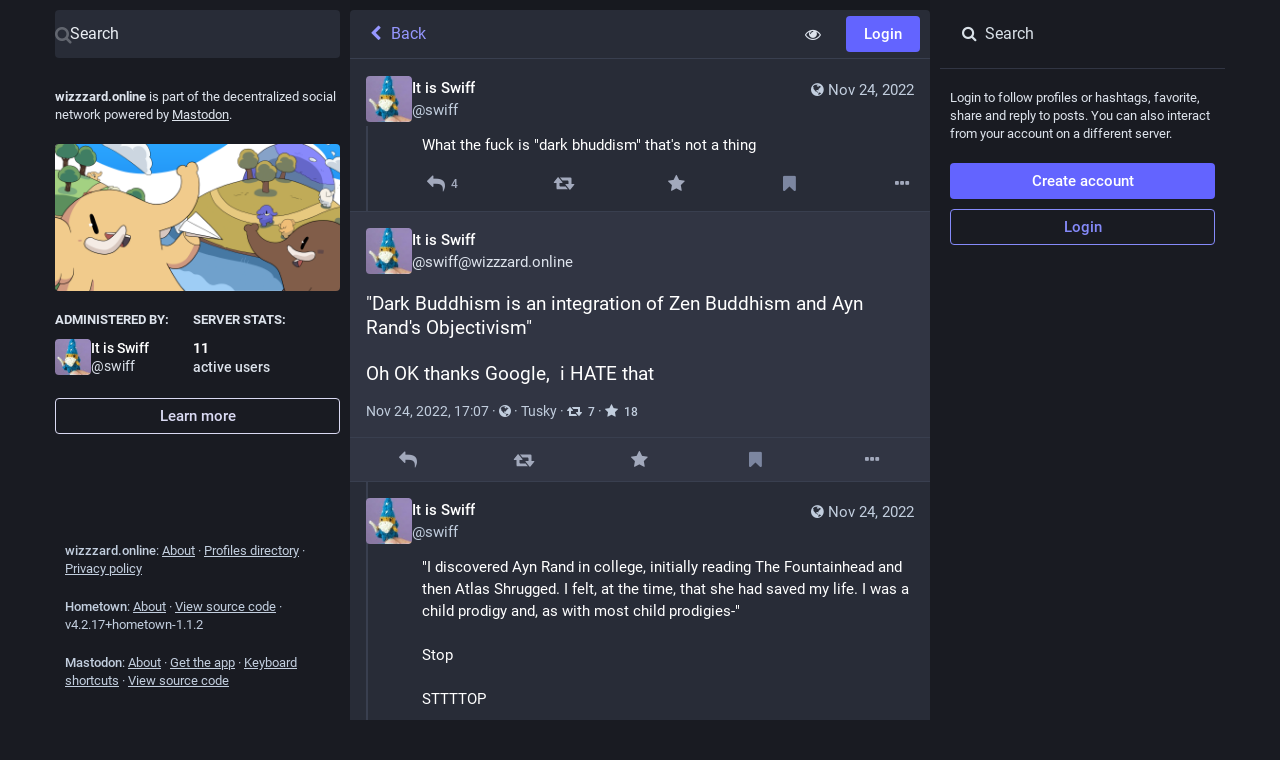

--- FILE ---
content_type: text/html; charset=utf-8
request_url: https://wizzzard.online/@swiff/109399877509727017
body_size: 6889
content:
<!DOCTYPE html>
<html lang='en'>
<head>
<meta charset='utf-8'>
<meta content='width=device-width, initial-scale=1' name='viewport'>
<link href='https://wizzzard.files.fedi.monster' rel='dns-prefetch'>
<link href='/favicon.ico' rel='icon' type='image/x-icon'>
<link href='/packs/media/icons/favicon-16x16-0121f654d83c7f2650726cd500527bed.png' rel='icon' sizes='16x16' type='image/png'>
<link href='/packs/media/icons/favicon-32x32-31f6078338499eaae78804508c9e76b5.png' rel='icon' sizes='32x32' type='image/png'>
<link href='/packs/media/icons/favicon-48x48-b6748cf15b252b3ac14620e376f77c5d.png' rel='icon' sizes='48x48' type='image/png'>
<link href='/packs/media/icons/apple-touch-icon-57x57-7688e43ab36b42695416dbebaafb84e3.png' rel='apple-touch-icon' sizes='57x57'>
<link href='/packs/media/icons/apple-touch-icon-60x60-50f9f5b61e540a16de9247b5475853c6.png' rel='apple-touch-icon' sizes='60x60'>
<link href='/packs/media/icons/apple-touch-icon-72x72-eb3b8993f345ee0eb77f41f98d50d715.png' rel='apple-touch-icon' sizes='72x72'>
<link href='/packs/media/icons/apple-touch-icon-76x76-876101ddb0aaab2b472562a23e1528a1.png' rel='apple-touch-icon' sizes='76x76'>
<link href='/packs/media/icons/apple-touch-icon-114x114-be18e814ffd3a04469e7d6f3bc96e0f7.png' rel='apple-touch-icon' sizes='114x114'>
<link href='/packs/media/icons/apple-touch-icon-120x120-eb01d3693e8d998b33b5df2df12427c8.png' rel='apple-touch-icon' sizes='120x120'>
<link href='/packs/media/icons/apple-touch-icon-144x144-ca2847d0c1f28ad1356903521d68c90e.png' rel='apple-touch-icon' sizes='144x144'>
<link href='/packs/media/icons/apple-touch-icon-152x152-2c198da739e287882850b5dac5e58f78.png' rel='apple-touch-icon' sizes='152x152'>
<link href='/packs/media/icons/apple-touch-icon-167x167-4d95aef1236b9ae7358a91bbcd9d79d7.png' rel='apple-touch-icon' sizes='167x167'>
<link href='/packs/media/icons/apple-touch-icon-180x180-1e7a784ec461b591e092f2826b9559f9.png' rel='apple-touch-icon' sizes='180x180'>
<link href='/packs/media/icons/apple-touch-icon-1024x1024-50d808644f6774d298f87ad8eac78c3d.png' rel='apple-touch-icon' sizes='1024x1024'>
<link color='#6364FF' href='/packs/media/images/logo-symbol-icon-de9e68dc49b19eb5cd142d3316f9e95e.svg' rel='mask-icon'>
<link href='/manifest' rel='manifest'>
<meta content='#191b22' name='theme-color'>
<meta content='yes' name='apple-mobile-web-app-capable'>
<title>It is Swiff: &quot;&quot;Dark Buddhism is an integration of Zen Buddhism …&quot; - Wizzzard Tower</title>
<link rel="stylesheet" crossorigin="anonymous" href="/packs/css/common-a729b6b0.css" media="all" integrity="sha256-KDzFV9ckqn2zELncHPapWY+nN4HgaUP+jxBFg4sinFA=" />
<link rel="stylesheet" crossorigin="anonymous" href="/packs/css/contrast-86a48e62.chunk.css" media="all" integrity="sha256-LQSjXNOWQm8zdYuu0pAco/R/UQc7ohPLL0VycAL0gN8=" />
<script src="/packs/js/common-389a4373a1243e10e781.js" crossorigin="anonymous" integrity="sha256-ahaTAg3q/FslcmKXzwEgFVgau8XQwGIcY+wdRmlQMl4="></script>
<link rel="preload" href="/packs/js/locale/en-json-d204257b5c5d5097f341.chunk.js" as="script" type="text/javascript" integrity="sha256-4/bNy0mOgasP7+Bu2MJ4Cw89bdFHZAzFqChm/ajYQJw=">

<meta content='R2W2f86JVjpNWKx7dCUcAQ==' name='style-nonce'>
<link rel="stylesheet" href="/inert.css" media="all" id="inert-style" />
<link rel="stylesheet" href="https://wizzzard.online/custom.css" media="all" />
<meta content='noindex, noarchive' name='robots'>
<link href='https://wizzzard.online/api/oembed?format=json&amp;url=https%3A%2F%2Fwizzzard.online%2F%40swiff%2F109399877509727017' rel='alternate' type='application/json+oembed'>
<link href='https://wizzzard.online/users/swiff/statuses/109399877509727017' rel='alternate' type='application/activity+json'>
<meta content="Wizzzard Tower" property="og:site_name">
<meta content="article" property="og:type">
<meta content="It is Swiff (@swiff@wizzzard.online)" property="og:title">
<meta content="https://wizzzard.online/@swiff/109399877509727017" property="og:url">
<meta content="2022-11-24T17:07:34Z" property="og:published_time">
<meta content="swiff@wizzzard.online" property="profile:username">
<meta content='&quot;Dark Buddhism is an integration of Zen Buddhism and Ayn Rand&#39;s Objectivism&quot;

Oh OK thanks Google,  i HATE that' name='description'>
<meta content="&quot;Dark Buddhism is an integration of Zen Buddhism and Ayn Rand&#39;s Objectivism&quot;

Oh OK thanks Google,  i HATE that" property="og:description">

<meta content="summary" property="twitter:card">

<meta content='BHM9WopEz8JxGoOUYy7L9G7bvTolOPfoWGUhZkZhhE5RD6TaLu_9uSPeuCrvdTPJRKkpZvwOj1NVJ34ZcVzoGQI=' name='applicationServerKey'>
<script id="initial-state" type="application/json">{"meta":{"streaming_api_base_url":"wss://wizzzard.online","access_token":null,"locale":"en","domain":"wizzzard.online","title":"Wizzzard Tower","admin":null,"search_enabled":false,"repository":"mastodon/mastodon","source_url":"https://github.com/mastodon/mastodon","version":"4.2.17+hometown-1.1.2","limited_federation_mode":false,"mascot":"https://wizzzard.files.fedi.monster/site_uploads/files/000/000/010/original/diokingandgortwog.png","profile_directory":true,"trends_enabled":false,"registrations_open":false,"timeline_preview":false,"activity_api_enabled":false,"single_user_mode":false,"trends_as_landing_page":false,"status_page_url":null,"sso_redirect":null,"auto_play_gif":null,"display_media":null,"reduce_motion":null,"use_blurhash":null},"compose":{"text":""},"accounts":{},"media_attachments":{"accept_content_types":[".jpg",".jpeg",".png",".gif",".webp",".heic",".heif",".avif",".webm",".mp4",".m4v",".mov",".ogg",".oga",".mp3",".wav",".flac",".opus",".aac",".m4a",".3gp",".wma","image/jpeg","image/png","image/gif","image/heic","image/heif","image/webp","image/avif","video/webm","video/mp4","video/quicktime","video/ogg","audio/wave","audio/wav","audio/x-wav","audio/x-pn-wave","audio/vnd.wave","audio/ogg","audio/vorbis","audio/mpeg","audio/mp3","audio/webm","audio/flac","audio/aac","audio/m4a","audio/x-m4a","audio/mp4","audio/3gpp","video/x-ms-asf"]},"settings":{},"max_toot_chars":8888,"languages":[["aa","Afar","Afaraf"],["ab","Abkhaz","аҧсуа бызшәа"],["ae","Avestan","avesta"],["af","Afrikaans","Afrikaans"],["ak","Akan","Akan"],["am","Amharic","አማርኛ"],["an","Aragonese","aragonés"],["ar","Arabic","اللغة العربية"],["as","Assamese","অসমীয়া"],["av","Avaric","авар мацӀ"],["ay","Aymara","aymar aru"],["az","Azerbaijani","azərbaycan dili"],["ba","Bashkir","башҡорт теле"],["be","Belarusian","беларуская мова"],["bg","Bulgarian","български език"],["bh","Bihari","भोजपुरी"],["bi","Bislama","Bislama"],["bm","Bambara","bamanankan"],["bn","Bengali","বাংলা"],["bo","Tibetan","བོད་ཡིག"],["br","Breton","brezhoneg"],["bs","Bosnian","bosanski jezik"],["ca","Catalan","Català"],["ce","Chechen","нохчийн мотт"],["ch","Chamorro","Chamoru"],["co","Corsican","corsu"],["cr","Cree","ᓀᐦᐃᔭᐍᐏᐣ"],["cs","Czech","čeština"],["cu","Old Church Slavonic","ѩзыкъ словѣньскъ"],["cv","Chuvash","чӑваш чӗлхи"],["cy","Welsh","Cymraeg"],["da","Danish","dansk"],["de","German","Deutsch"],["dv","Divehi","Dhivehi"],["dz","Dzongkha","རྫོང་ཁ"],["ee","Ewe","Eʋegbe"],["el","Greek","Ελληνικά"],["en","English","English"],["eo","Esperanto","Esperanto"],["es","Spanish","Español"],["et","Estonian","eesti"],["eu","Basque","euskara"],["fa","Persian","فارسی"],["ff","Fula","Fulfulde"],["fi","Finnish","suomi"],["fj","Fijian","Vakaviti"],["fo","Faroese","føroyskt"],["fr","French","Français"],["fy","Western Frisian","Frysk"],["ga","Irish","Gaeilge"],["gd","Scottish Gaelic","Gàidhlig"],["gl","Galician","galego"],["gu","Gujarati","ગુજરાતી"],["gv","Manx","Gaelg"],["ha","Hausa","هَوُسَ"],["he","Hebrew","עברית"],["hi","Hindi","हिन्दी"],["ho","Hiri Motu","Hiri Motu"],["hr","Croatian","Hrvatski"],["ht","Haitian","Kreyòl ayisyen"],["hu","Hungarian","magyar"],["hy","Armenian","Հայերեն"],["hz","Herero","Otjiherero"],["ia","Interlingua","Interlingua"],["id","Indonesian","Bahasa Indonesia"],["ie","Interlingue","Interlingue"],["ig","Igbo","Asụsụ Igbo"],["ii","Nuosu","ꆈꌠ꒿ Nuosuhxop"],["ik","Inupiaq","Iñupiaq"],["io","Ido","Ido"],["is","Icelandic","Íslenska"],["it","Italian","Italiano"],["iu","Inuktitut","ᐃᓄᒃᑎᑐᑦ"],["ja","Japanese","日本語"],["jv","Javanese","basa Jawa"],["ka","Georgian","ქართული"],["kg","Kongo","Kikongo"],["ki","Kikuyu","Gĩkũyũ"],["kj","Kwanyama","Kuanyama"],["kk","Kazakh","қазақ тілі"],["kl","Kalaallisut","kalaallisut"],["km","Khmer","ខេមរភាសា"],["kn","Kannada","ಕನ್ನಡ"],["ko","Korean","한국어"],["kr","Kanuri","Kanuri"],["ks","Kashmiri","कश्मीरी"],["ku","Kurmanji (Kurdish)","Kurmancî"],["kv","Komi","коми кыв"],["kw","Cornish","Kernewek"],["ky","Kyrgyz","Кыргызча"],["la","Latin","latine"],["lb","Luxembourgish","Lëtzebuergesch"],["lg","Ganda","Luganda"],["li","Limburgish","Limburgs"],["ln","Lingala","Lingála"],["lo","Lao","ລາວ"],["lt","Lithuanian","lietuvių kalba"],["lu","Luba-Katanga","Tshiluba"],["lv","Latvian","latviešu valoda"],["mg","Malagasy","fiteny malagasy"],["mh","Marshallese","Kajin M̧ajeļ"],["mi","Māori","te reo Māori"],["mk","Macedonian","македонски јазик"],["ml","Malayalam","മലയാളം"],["mn","Mongolian","Монгол хэл"],["mr","Marathi","मराठी"],["ms","Malay","Bahasa Melayu"],["mt","Maltese","Malti"],["my","Burmese","ဗမာစာ"],["na","Nauru","Ekakairũ Naoero"],["nb","Norwegian Bokmål","Norsk bokmål"],["nd","Northern Ndebele","isiNdebele"],["ne","Nepali","नेपाली"],["ng","Ndonga","Owambo"],["nl","Dutch","Nederlands"],["nn","Norwegian Nynorsk","Norsk Nynorsk"],["no","Norwegian","Norsk"],["nr","Southern Ndebele","isiNdebele"],["nv","Navajo","Diné bizaad"],["ny","Chichewa","chiCheŵa"],["oc","Occitan","occitan"],["oj","Ojibwe","ᐊᓂᔑᓈᐯᒧᐎᓐ"],["om","Oromo","Afaan Oromoo"],["or","Oriya","ଓଡ଼ିଆ"],["os","Ossetian","ирон æвзаг"],["pa","Panjabi","ਪੰਜਾਬੀ"],["pi","Pāli","पाऴि"],["pl","Polish","Polski"],["ps","Pashto","پښتو"],["pt","Portuguese","Português"],["qu","Quechua","Runa Simi"],["rm","Romansh","rumantsch grischun"],["rn","Kirundi","Ikirundi"],["ro","Romanian","Română"],["ru","Russian","Русский"],["rw","Kinyarwanda","Ikinyarwanda"],["sa","Sanskrit","संस्कृतम्"],["sc","Sardinian","sardu"],["sd","Sindhi","सिन्धी"],["se","Northern Sami","Davvisámegiella"],["sg","Sango","yângâ tî sängö"],["si","Sinhala","සිංහල"],["sk","Slovak","slovenčina"],["sl","Slovenian","slovenščina"],["sn","Shona","chiShona"],["so","Somali","Soomaaliga"],["sq","Albanian","Shqip"],["sr","Serbian","српски језик"],["ss","Swati","SiSwati"],["st","Southern Sotho","Sesotho"],["su","Sundanese","Basa Sunda"],["sv","Swedish","Svenska"],["sw","Swahili","Kiswahili"],["ta","Tamil","தமிழ்"],["te","Telugu","తెలుగు"],["tg","Tajik","тоҷикӣ"],["th","Thai","ไทย"],["ti","Tigrinya","ትግርኛ"],["tk","Turkmen","Türkmen"],["tl","Tagalog","Tagalog"],["tn","Tswana","Setswana"],["to","Tonga","faka Tonga"],["tr","Turkish","Türkçe"],["ts","Tsonga","Xitsonga"],["tt","Tatar","татар теле"],["tw","Twi","Twi"],["ty","Tahitian","Reo Tahiti"],["ug","Uyghur","ئۇيغۇرچە‎"],["uk","Ukrainian","Українська"],["ur","Urdu","اردو"],["uz","Uzbek","Ўзбек"],["ve","Venda","Tshivenḓa"],["vi","Vietnamese","Tiếng Việt"],["vo","Volapük","Volapük"],["wa","Walloon","walon"],["wo","Wolof","Wollof"],["xh","Xhosa","isiXhosa"],["yi","Yiddish","ייִדיש"],["yo","Yoruba","Yorùbá"],["za","Zhuang","Saɯ cueŋƅ"],["zh","Chinese","中文"],["zu","Zulu","isiZulu"],["zh-CN","Chinese (China)","简体中文"],["zh-HK","Chinese (Hong Kong)","繁體中文（香港）"],["zh-TW","Chinese (Taiwan)","繁體中文（臺灣）"],["zh-YUE","Cantonese","廣東話"],["ast","Asturian","Asturianu"],["chr","Cherokee","ᏣᎳᎩ ᎦᏬᏂᎯᏍᏗ"],["ckb","Sorani (Kurdish)","سۆرانی"],["cnr","Montenegrin","crnogorski"],["jbo","Lojban","la .lojban."],["kab","Kabyle","Taqbaylit"],["ldn","Láadan","Láadan"],["lfn","Lingua Franca Nova","lingua franca nova"],["sco","Scots","Scots"],["sma","Southern Sami","Åarjelsaemien Gïele"],["smj","Lule Sami","Julevsámegiella"],["szl","Silesian","ślůnsko godka"],["tok","Toki Pona","toki pona"],["xal","Kalmyk","Хальмг келн"],["zba","Balaibalan","باليبلن"],["zgh","Standard Moroccan Tamazight","ⵜⴰⵎⴰⵣⵉⵖⵜ"]],"push_subscription":null,"role":null}</script>
<script src="/packs/js/application-a64b6efbd71e39981ead.chunk.js" crossorigin="anonymous" integrity="sha256-l1EKuHD3DREIQ1Ou+9/fbTZwjv8PlP66Ef+e7UK13uo="></script>

</head>
<body class='app-body theme-contrast no-reduce-motion'>
<div class='notranslate app-holder' data-props='{&quot;locale&quot;:&quot;en&quot;}' id='mastodon'>
<noscript>
<img alt="Mastodon" src="/packs/media/images/logo-d4b5dc90fd3e117d141ae7053b157f58.svg" />
<div>
To use the Mastodon web application, please enable JavaScript. Alternatively, try one of the <a href="https://joinmastodon.org/apps">native apps</a> for Mastodon for your platform.
</div>
</noscript>
</div>


<div class='logo-resources'>
<?xml version="1.0" encoding="utf-8"?>
<svg viewBox="37.397 38.827 23.356 22.196" width="23.356" height="22.196" xmlns="http://www.w3.org/2000/svg">
  <g style="" transform="matrix(0.725344, 0, 0, 0.725344, 12.807959, 13.657597)">
    <path d="M55.9,53.9H35.3c-0.7,0-1.3,0.6-1.3,1.3s0.6,1.3,1.3,1.3h20.6c0.7,0,1.3-0.6,1.3-1.3S56.6,53.9,55.9,53.9z"/>
    <path d="M55.9,58.2H35.3c-0.7,0-1.3,0.6-1.3,1.3s0.6,1.3,1.3,1.3h20.6c0.7,0,1.3-0.6,1.3-1.3S56.6,58.2,55.9,58.2z"/>
    <path d="M55.9,62.6H35.3c-0.7,0-1.3,0.6-1.3,1.3s0.6,1.3,1.3,1.3h20.6c0.7,0,1.3-0.6,1.3-1.3S56.6,62.6,55.9,62.6z"/>
    <path d="M64.8,53.9c-0.7,0-1.3,0.6-1.3,1.3v8.8c0,0.7,0.6,1.3,1.3,1.3s1.3-0.6,1.3-1.3v-8.8C66,54.4,65.4,53.9,64.8,53.9z"/>
    <path d="M60.4,53.9c-0.7,0-1.3,0.6-1.3,1.3v8.8c0,0.7,0.6,1.3,1.3,1.3s1.3-0.6,1.3-1.3v-8.8C61.6,54.4,61.1,53.9,60.4,53.9z"/>
    <path d="M63.7,48.3c1.3-0.7,2-2.5,2-5.6c0-3.6-0.9-7.8-3.3-7.8s-3.3,4.2-3.3,7.8c0,3.1,0.7,4.9,2,5.6v2.4c0,0.7,0.6,1.3,1.3,1.3   s1.3-0.6,1.3-1.3V48.3z M62.4,37.8c0.4,0.8,0.8,2.5,0.8,4.9c0,2.5-0.5,3.4-0.8,3.4s-0.8-0.9-0.8-3.4C61.7,40.3,62.1,38.6,62.4,37.8   z"/>
    <path d="M57,42.7c0-0.1-0.1-0.1-0.1-0.2l-3.2-4.1c-0.2-0.3-0.6-0.5-1-0.5h-1.6v-1.9c0-0.7-0.6-1.3-1.3-1.3s-1.3,0.6-1.3,1.3V38   h-3.9h-1.1h-5.2c-0.4,0-0.7,0.2-1,0.5l-3.2,4.1c0,0.1-0.1,0.1-0.1,0.2c0,0-0.1,0.1-0.1,0.1C34,43,34,43.2,34,43.3v7.4   c0,0.7,0.6,1.3,1.3,1.3h5.2h7.4h8c0.7,0,1.3-0.6,1.3-1.3v-7.4c0-0.2,0-0.3-0.1-0.4C57,42.8,57,42.8,57,42.7z M41.7,49.5h-5.2v-4.9   h10.2v4.9H41.7z M48.5,42.1l-1.2-1.6h4.8l1.2,1.6H48.5z M44.1,40.5l1.2,1.6h-7.5l1.2-1.6H44.1z M49.2,44.6h5.5v4.9h-5.5V44.6z"/>
  </g>
</svg>
</div>
</body>
</html>


--- FILE ---
content_type: text/css
request_url: https://wizzzard.online/packs/css/contrast-86a48e62.chunk.css
body_size: 42909
content:
:root{--dropdown-border-color:#42485a;--dropdown-background-color:#313543;--dropdown-shadow:0 20px 25px -5px rgba(0,0,0,.25),0 8px 10px -6px rgba(0,0,0,.25);--modal-background-color:#1f232b;--modal-border-color:#313543}@font-face{font-display:swap;font-family:mastodon-font-sans-serif;font-style:italic;font-weight:400;src:local("Roboto Italic"),url(/packs/media/fonts/roboto/roboto-italic-webfont-dcb8144b63145c7e349a27ebbe24f875.woff2) format("woff2"),url(/packs/media/fonts/roboto/roboto-italic-webfont-5c39c5913ec17aaca7e59635381b9b62.woff) format("woff"),url(/packs/media/fonts/roboto/roboto-italic-webfont-73eaf3921695d82f2daba6bc02ffa602.ttf) format("truetype"),url(/packs/media/fonts/roboto/roboto-italic-webfont-8f90649d463aec7793d71b786b5b3b06.svg#roboto-italic-webfont) format("svg")}@font-face{font-display:swap;font-family:mastodon-font-sans-serif;font-style:normal;font-weight:700;src:local("Roboto Bold"),url(/packs/media/fonts/roboto/roboto-bold-webfont-2c18fe4b97519d62a0d6aad8ada1004f.woff2) format("woff2"),url(/packs/media/fonts/roboto/roboto-bold-webfont-c8eca5c3d7f0e3203f2150ef668b11d7.woff) format("woff"),url(/packs/media/fonts/roboto/roboto-bold-webfont-099d7f6e4b0fd1955bf58d33f84cbddf.ttf) format("truetype"),url(/packs/media/fonts/roboto/roboto-bold-webfont-5ea71553d6e57da5b5cee78d8480db12.svg#roboto-bold-webfont) format("svg")}@font-face{font-display:swap;font-family:mastodon-font-sans-serif;font-style:normal;font-weight:500;src:local("Roboto Medium"),url(/packs/media/fonts/roboto/roboto-medium-webfont-3ed000c35f7afb8bd4ad7f46da85abbf.woff2) format("woff2"),url(/packs/media/fonts/roboto/roboto-medium-webfont-3a01847aadd53eb13f47e0227e8aca9b.woff) format("woff"),url(/packs/media/fonts/roboto/roboto-medium-webfont-131f629d199b0a47d72d8489fda5823a.ttf) format("truetype"),url(/packs/media/fonts/roboto/roboto-medium-webfont-c0d084caf29abb0ed6cc87e92d886d61.svg#roboto-medium-webfont) format("svg")}@font-face{font-display:swap;font-family:mastodon-font-sans-serif;font-style:normal;font-weight:400;src:local("Roboto"),url(/packs/media/fonts/roboto/roboto-regular-webfont-e6505d5d85943244ec91d5e3002791f2.woff2) format("woff2"),url(/packs/media/fonts/roboto/roboto-regular-webfont-8ede4fa233d6c99fb3653a767922b22b.woff) format("woff"),url(/packs/media/fonts/roboto/roboto-regular-webfont-00831949e731c8201e1966faf97da0d2.ttf) format("truetype"),url(/packs/media/fonts/roboto/roboto-regular-webfont-a8da5f98faeafb21714583a6e373c397.svg#roboto-regular-webfont) format("svg")}@font-face{font-display:swap;font-family:mastodon-font-monospace;font-style:normal;font-weight:400;src:local("Roboto Mono"),url(/packs/media/fonts/roboto-mono/robotomono-regular-webfont-ccc9601c8b2933f9a4b9246665afb352.woff2) format("woff2"),url(/packs/media/fonts/roboto-mono/robotomono-regular-webfont-de79497258b00697d7449a8d933a2d77.woff) format("woff"),url(/packs/media/fonts/roboto-mono/robotomono-regular-webfont-7fb73b77e9674adf3bb4e256d12f5c24.ttf) format("truetype"),url(/packs/media/fonts/roboto-mono/robotomono-regular-webfont-fe0d118334cccfd145435b2c48cd06e4.svg#roboto_monoregular) format("svg")}a,abbr,acronym,address,applet,article,aside,audio,b,big,blockquote,body,canvas,caption,center,cite,code,dd,del,details,dfn,div,dl,dt,em,embed,fieldset,figcaption,figure,footer,form,h1,h2,h3,h4,h5,h6,header,hgroup,html,i,iframe,img,ins,kbd,label,legend,li,mark,menu,nav,object,ol,output,p,pre,q,ruby,s,samp,section,small,span,strike,strong,sub,summary,sup,table,tbody,td,tfoot,th,thead,time,tr,tt,u,ul,var,video{border:0;font-size:100%;font:inherit;margin:0;padding:0;vertical-align:baseline}article,aside,details,figcaption,figure,footer,header,hgroup,menu,nav,section{display:block}body{line-height:1}ol,ul{list-style:none}blockquote,q{quotes:none}blockquote:after,blockquote:before,q:after,q:before{content:"";content:none}table{border-collapse:collapse;border-spacing:0}html{scrollbar-color:#313543 rgba(0,0,0,.1)}::-webkit-scrollbar{height:12px;width:12px}::-webkit-scrollbar-thumb{background:#313543;border:0 #fff;border-radius:50px}::-webkit-scrollbar-thumb:hover{background:#353a49}::-webkit-scrollbar-thumb:active{background:#313543}::-webkit-scrollbar-track{background:rgba(0,0,0,.1);border:0 #fff;border-radius:0}::-webkit-scrollbar-track:hover{background:#282c37}::-webkit-scrollbar-track:active{background:#282c37}::-webkit-scrollbar-corner{background:transparent}body{font-feature-settings:"kern";-webkit-text-size-adjust:none;-moz-text-size-adjust:none;text-size-adjust:none;-webkit-tap-highlight-color:rgba(0,0,0,0);background:#191b22;color:#fff;font-family:"mastodon-font-sans-serif",sans-serif;font-size:13px;font-weight:400;line-height:18px;text-rendering:optimizelegibility}body.system-font{font-family:system-ui,-apple-system,BlinkMacSystemFont,Segoe UI,Oxygen,Ubuntu,Cantarell,Fira Sans,Droid Sans,Helvetica Neue,"mastodon-font-sans-serif",sans-serif}body.app-body{padding:0}body.app-body.layout-single-column{height:auto;min-height:100vh;overflow-y:scroll}body.app-body.layout-multiple-columns{height:100%;position:absolute;width:100%}body.app-body.with-modals--active{overflow-y:hidden}body.lighter{background:#282c37}body.with-modals{overflow-x:hidden;overflow-y:scroll}body.with-modals--active{overflow-y:hidden}body.player{height:100%;margin:0;overflow:hidden;padding:0;position:absolute;width:100%}body.player>div{height:100%}body.player .video-player video{height:100%;max-height:100vh;width:100%}body.player .media-gallery{border-radius:0;height:100%!important;margin-top:0}body.player .media-gallery__item{border-radius:0}body.embed{background:#313543;margin:0;padding-bottom:0}body.embed .container{height:100%;overflow:hidden;position:absolute;width:100%}body.admin{background:#1f232b;padding:0}body.error{align-items:center;background:#282c37;color:#dde3ec;display:flex;height:100%;justify-content:center;padding:0;position:absolute;text-align:center;width:100%}body.error .dialog{margin:20px;vertical-align:middle}body.error .dialog__illustration img{display:block;height:auto;margin-top:-120px;max-width:470px;width:100%}body.error .dialog h1{font-size:20px;font-weight:400;line-height:28px}a:focus{border-radius:4px;outline:2px solid #7477fd}a:focus:not(:focus-visible){outline:none}button{cursor:pointer;font-family:inherit}button:focus:not(:focus-visible){outline:none}.app-holder,.app-holder>div,.app-holder>noscript{align-items:center;display:flex;justify-content:center;outline:0!important;width:100%}.app-holder>noscript{height:100vh}.layout-single-column .app-holder,.layout-single-column .app-holder>div{min-height:100vh}.layout-multiple-columns .app-holder,.layout-multiple-columns .app-holder>div{height:100%}.app-holder noscript,.error-boundary{color:#e25169;flex-direction:column;font-size:16px;font-weight:400;line-height:1.7;text-align:center}.app-holder noscript>div,.error-boundary>div{max-width:500px}.app-holder noscript p,.error-boundary p{margin-bottom:.85em}.app-holder noscript p:last-child,.error-boundary p:last-child{margin-bottom:0}.app-holder noscript a,.error-boundary a{color:#9697ff}.app-holder noscript a:active,.app-holder noscript a:focus,.app-holder noscript a:hover,.error-boundary a:active,.error-boundary a:focus,.error-boundary a:hover{text-decoration:none}.app-holder noscript__footer,.error-boundary__footer{color:#c2cede;font-size:13px}.app-holder noscript__footer a,.error-boundary__footer a{color:#c2cede}.app-holder noscript button,.error-boundary button{background:transparent;border:0;color:#c2cede;cursor:pointer;display:inline;font:inherit;line-height:inherit;margin:0;outline:0;padding:0;text-decoration:underline;transition:color .3s linear}.app-holder noscript button:active,.app-holder noscript button:focus,.app-holder noscript button:hover,.error-boundary button:active,.error-boundary button:focus,.error-boundary button:hover{text-decoration:none}.app-holder noscript button.copied,.error-boundary button.copied{color:#79bd9a;transition:none}.logo-resources{height:0;inset-inline-start:0;overflow:hidden;pointer-events:none;position:absolute;top:0;-webkit-user-select:none;-moz-user-select:none;user-select:none;visibility:hidden;width:0;z-index:-1000}article .__ns__pop2top,body .__ns__pop2top,div .__ns__pop2top{z-index:unset!important}.logo{color:#fff}.container-alt{margin:0 auto;width:700px}@media screen and (width <= 740px){.container-alt{margin:0;width:100%}}.logo-container{margin:50px auto}.logo-container h1{align-items:center;display:flex;justify-content:center}.logo-container h1 .logo{height:42px;margin-inline-end:10px}.logo-container h1 a{align-items:center;color:#fff;display:flex;font-size:14px;font-weight:500;justify-content:center;line-height:32px;outline:0;padding:12px 16px;text-decoration:none}.compose-standalone .compose-form{box-sizing:border-box;margin:40px auto 0;padding:20px 0;width:400px}@media screen and (width <= 400px){.compose-standalone .compose-form{margin-top:0;padding:20px;width:100%}}.account-header{border-bottom:1px solid #282c37;box-sizing:border-box;display:flex;font-size:13px;line-height:18px;margin:40px auto 10px;padding:20px 0;width:400px}@media screen and (width <= 440px){.account-header{margin:0;padding:20px;width:100%}}.account-header .avatar{height:40px;margin-inline-end:10px;width:40px}.account-header .avatar img{border-radius:4px;display:block;height:100%;margin:0;width:100%}.account-header .name{color:#ecf0f4;flex:1 1 auto;width:calc(100% - 90px)}.account-header .name .username{display:block;font-weight:500;overflow:hidden;text-overflow:ellipsis}.account-header .logout-link{display:block;font-size:32px;line-height:40px;margin-inline-start:10px}.no-list{list-style:none}.no-list li{display:inline-block;margin:0 5px}.recovery-codes{list-style:none;margin:0 auto}.recovery-codes li{font-size:125%;letter-spacing:1px;line-height:1.5}.public-layout .footer{color:#737d99;font-size:12px;padding-bottom:60px;padding-top:20px;text-align:left}@media screen and (max-width:1175px){.public-layout .footer{padding-left:20px;padding-right:20px}}.public-layout .footer .grid{grid-gap:10px;display:grid;grid-template-columns:1fr 1fr 2fr 1fr 1fr}.public-layout .footer .grid .column-0{grid-column:1;grid-row:1;min-width:0}.public-layout .footer .grid .column-1{grid-column:2;grid-row:1;min-width:0}.public-layout .footer .grid .column-2{grid-column:3;grid-row:1;min-width:0;text-align:center}.public-layout .footer .grid .column-2 h4 a{color:#737d99}.public-layout .footer .grid .column-3{grid-column:4;grid-row:1;min-width:0}.public-layout .footer .grid .column-4{grid-column:5;grid-row:1;min-width:0}@media screen and (width <= 690px){.public-layout .footer .grid{grid-template-columns:1fr 2fr 1fr}.public-layout .footer .grid .column-0,.public-layout .footer .grid .column-1{grid-column:1}.public-layout .footer .grid .column-1{grid-row:2}.public-layout .footer .grid .column-2{grid-column:2}.public-layout .footer .grid .column-3,.public-layout .footer .grid .column-4{grid-column:3}.public-layout .footer .grid .column-4{grid-row:2}}@media screen and (width <= 600px){.public-layout .footer .grid .column-1{display:block}}.public-layout .footer .legal-xs{display:none;padding-top:20px;text-align:center}@media screen and (max-width:1175px){.public-layout .footer .legal-xs{display:block}}.public-layout .footer h4{color:#dde3ec;font-weight:700;margin-bottom:8px;text-transform:uppercase}.public-layout .footer h4 a{color:inherit;text-decoration:none}.public-layout .footer .legal-xs a,.public-layout .footer ul a{color:#737d99;text-decoration:none}.public-layout .footer .legal-xs a:active,.public-layout .footer .legal-xs a:focus,.public-layout .footer .legal-xs a:hover,.public-layout .footer ul a:active,.public-layout .footer ul a:focus,.public-layout .footer ul a:hover{text-decoration:underline}.public-layout .footer .word-wrap{word-wrap:break-word}.public-layout .footer .brand svg{fill:#737d99;display:block;height:36px;margin:0 auto;width:auto}.public-layout .footer .brand:active svg,.public-layout .footer .brand:focus svg,.public-layout .footer .brand:hover svg{fill:#7f88a2}.hero-widget{box-shadow:0 0 15px rgba(0,0,0,.2);margin-bottom:10px}.hero-widget:last-child{margin-bottom:0}.hero-widget__img{background:#000;border-radius:4px 4px 0 0;overflow:hidden;position:relative;width:100%}.hero-widget__img img{border-radius:4px 4px 0 0;display:block;height:100%;margin:0;-o-object-fit:cover;object-fit:cover;width:100%}.hero-widget__text{word-wrap:break-word;background:#282c37;border-radius:0 0 4px 4px;color:#dde3ec;font-size:15px;font-weight:400;line-height:20px;padding:20px}.hero-widget__text .emojione{height:20px;margin:-3px 0 0;margin-inline-end:.075em;margin-inline-start:.075em;width:20px}.hero-widget__text p{margin-bottom:20px}.hero-widget__text p:last-child{margin-bottom:0}.hero-widget__text em{background:transparent;color:#fefefe;display:inline;font-family:inherit;font-size:inherit;font-weight:700;line-height:inherit;margin:0;padding:0}.hero-widget__text a{color:#ecf0f4;text-decoration:none}.hero-widget__text a:hover{text-decoration:underline}@media screen and (max-width:1175px){.hero-widget{display:none}}.endorsements-widget{margin-bottom:10px;padding-bottom:10px}.endorsements-widget h4{color:#dde3ec;font-size:13px;font-weight:700;padding:10px;text-transform:uppercase}.endorsements-widget .account{padding:10px 0}.endorsements-widget .account:last-child{border-bottom:0}.endorsements-widget .account .account__display-name{align-items:center;display:flex}.endorsements-widget .trends__item{padding:10px}.trends-widget h4{color:#dde3ec}.placeholder-widget{border:2px dashed #c2cede;border-radius:4px;color:#dde3ec;margin-bottom:10px;padding:16px;text-align:center}.moved-account-widget{background:#282c37;border-radius:4px;box-shadow:0 0 15px rgba(0,0,0,.2);color:#ecf0f4;font-weight:400;margin-bottom:10px;padding:15px 15px 20px}.moved-account-widget a,.moved-account-widget strong{font-weight:500}.moved-account-widget a:lang(ja),.moved-account-widget strong:lang(ja){font-weight:700}.moved-account-widget a:lang(ko),.moved-account-widget strong:lang(ko){font-weight:700}.moved-account-widget a:lang(zh-CN),.moved-account-widget strong:lang(zh-CN){font-weight:700}.moved-account-widget a:lang(zh-HK),.moved-account-widget strong:lang(zh-HK){font-weight:700}.moved-account-widget a:lang(zh-TW),.moved-account-widget strong:lang(zh-TW){font-weight:700}.moved-account-widget a{color:inherit;text-decoration:underline}.moved-account-widget a.mention,.moved-account-widget a.mention span{text-decoration:none}.moved-account-widget a.mention:active,.moved-account-widget a.mention:focus,.moved-account-widget a.mention:hover{text-decoration:none}.moved-account-widget a.mention:active span,.moved-account-widget a.mention:focus span,.moved-account-widget a.mention:hover span{text-decoration:underline}.moved-account-widget__message{margin-bottom:15px}.moved-account-widget__message .fa{color:#dde3ec;margin-inline-end:5px}.moved-account-widget__card .detailed-status__display-avatar{cursor:pointer;position:relative}.moved-account-widget__card .detailed-status__display-name{margin-bottom:0;text-decoration:none}.moved-account-widget__card .detailed-status__display-name span{font-weight:400}.memoriam-widget{background:#000;color:#dde3ec;font-size:14px;margin-bottom:10px;padding:20px}.directory,.memoriam-widget{border-radius:4px;box-shadow:0 0 15px rgba(0,0,0,.2)}.directory{background:#282c37}.directory__tag{box-sizing:border-box;margin-bottom:10px}.directory__tag>a,.directory__tag>div{align-items:center;background:#282c37;border-radius:4px;box-shadow:0 0 15px rgba(0,0,0,.2);color:inherit;display:flex;justify-content:space-between;padding:15px;text-decoration:none}.directory__tag>a:active,.directory__tag>a:focus,.directory__tag>a:hover{background:#393f4f}.directory__tag.active>a{background:#6364ff;cursor:default}.directory__tag.disabled>div{cursor:default;opacity:.5}.directory__tag h4{color:#fff;flex:1 1 auto;font-size:18px;font-weight:700;overflow:hidden;text-overflow:ellipsis;white-space:nowrap}.directory__tag h4 .fa{color:#dde3ec}.directory__tag h4 small{color:#dde3ec;display:block;font-size:15px;font-weight:400;margin-top:8px}.directory__tag.active h4,.directory__tag.active h4 .fa,.directory__tag.active h4 .trends__item__current,.directory__tag.active h4 small{color:#fff}.directory__tag .avatar-stack{flex:0 0 auto;width:120px}.directory__tag.active .avatar-stack .account__avatar{border-color:#6364ff}.directory__tag .trends__item__current{padding-inline-end:0}.accounts-table{width:100%}.accounts-table .account{border:0;padding:0}.accounts-table strong{font-weight:700}.accounts-table thead th{color:#dde3ec;font-weight:700;padding:10px;text-align:center;text-transform:uppercase}.accounts-table thead th:first-child{text-align:start}.accounts-table tbody td{border-bottom:1px solid #393f4f;padding:15px 0;vertical-align:middle}.accounts-table tbody tr:last-child td{border-bottom:0}.accounts-table__count{color:#fff;font-size:15px;font-weight:500;text-align:center;width:120px}.accounts-table__count small{color:#dde3ec;display:block;font-size:14px;font-weight:400}.accounts-table tbody td.accounts-table__extra{color:#dde3ec;padding-inline-end:16px;text-align:end;width:120px}.accounts-table tbody td.accounts-table__extra a{color:inherit;text-decoration:none}.accounts-table tbody td.accounts-table__extra a:active,.accounts-table tbody td.accounts-table__extra a:focus,.accounts-table tbody td.accounts-table__extra a:hover{text-decoration:underline}.accounts-table__comment{vertical-align:initial!important;width:50%}.accounts-table tbody td.accounts-table__interrelationships{padding-inline-end:16px;width:21px}.accounts-table .fa{font-size:16px}.accounts-table .fa.active{color:#9697ff}.accounts-table .fa.passive{color:#ca8f04}.accounts-table .fa.active.passive{color:#79bd9a}@media screen and (max-width:1175px){.accounts-table tbody td.optional{display:none}.directory,.memoriam-widget,.moved-account-widget{border-radius:0;box-shadow:none;margin-bottom:0}}.placeholder-widget a{color:#6364ff;font-weight:500;text-decoration:none}.placeholder-widget a:active,.placeholder-widget a:focus,.placeholder-widget a:hover{text-decoration:underline}code{font-family:"mastodon-font-monospace",monospace;font-weight:400}.form-container{margin:50px auto;max-width:450px;padding:20px 20px 50px}.indicator-icon{align-items:center;border-radius:50%;color:#fff;display:flex;height:40px;justify-content:center;width:40px}.indicator-icon.success{background:#79bd9a}.indicator-icon.failure{background:#df405a}.simple_form.hidden{display:none}.simple_form .input{margin-bottom:15px;overflow:hidden}.simple_form .input.hidden{margin:0}.simple_form .input.radio_buttons .radio{margin-bottom:15px}.simple_form .input.radio_buttons .radio:last-child{margin-bottom:0}.simple_form .input.radio_buttons .radio>label{padding-inline-start:28px;position:relative}.simple_form .input.radio_buttons .radio>label input{inset-inline-start:0;position:absolute;top:-2px}.simple_form .input.boolean{margin-bottom:0;position:relative}.simple_form .input.boolean .label_input>label{color:#fff;display:block;font-family:inherit;font-size:14px;padding-top:5px;width:auto}.simple_form .input.boolean .hint,.simple_form .input.boolean .label_input{padding-inline-start:28px}.simple_form .input.boolean .label_input__wrapper{position:static}.simple_form .input.boolean label.checkbox{inset-inline-start:0;position:absolute;top:2px}.simple_form .input.boolean label a{color:#9697ff;text-decoration:underline}.simple_form .input.boolean label a:active,.simple_form .input.boolean label a:focus,.simple_form .input.boolean label a:hover{text-decoration:none}.simple_form .input.boolean .not_recommended,.simple_form .input.boolean .overridden,.simple_form .input.boolean .recommended{margin:-2px 4px 0;position:absolute}.simple_form .row{display:flex;margin:0 -5px}.simple_form .row .input{box-sizing:border-box;flex:1 1 auto;padding:0 5px;width:50%}.simple_form .title{font-size:28px;font-weight:700;line-height:33px;margin-bottom:15px}.simple_form .lead{color:#ecf0f4;font-size:17px;line-height:22px;margin-bottom:30px}.simple_form .lead.invited-by{margin-bottom:15px}.simple_form .lead a{color:#9697ff}.simple_form .rules-list{font-size:17px;line-height:22px;margin-bottom:30px}.simple_form .hint{color:#dde3ec}.simple_form .hint a{color:#9697ff}.simple_form .hint code{background:#0e1014;border-radius:3px;padding:.2em .4em}.simple_form .hint li{list-style:disc;margin-inline-start:18px}.simple_form ul.hint{margin-bottom:15px}.simple_form span.hint{display:block;font-size:12px;margin-top:4px}.simple_form p.hint{color:#dde3ec;margin-bottom:15px}.simple_form p.hint.subtle-hint{font-size:12px;line-height:18px;margin-bottom:0;margin-top:15px;text-align:center}.simple_form .authentication-hint{margin-bottom:25px}.simple_form .card{margin-bottom:15px}.simple_form strong{font-weight:500}.simple_form strong:lang(ja){font-weight:700}.simple_form strong:lang(ko){font-weight:700}.simple_form strong:lang(zh-CN){font-weight:700}.simple_form strong:lang(zh-HK){font-weight:700}.simple_form strong:lang(zh-TW){font-weight:700}.simple_form .input.with_floating_label .label_input{display:flex}.simple_form .input.with_floating_label .label_input>label{color:#fff;flex:0 0 auto;font-family:inherit;font-size:14px;font-weight:500;min-width:150px}.simple_form .input.with_floating_label .label_input input,.simple_form .input.with_floating_label .label_input select{flex:1 1 auto}.simple_form .input.with_floating_label.select .hint{margin-top:6px;margin-inline-start:150px}.simple_form .input.with_label .label_input>label{word-wrap:break-word;color:#fff;display:block;font-family:inherit;font-size:14px;font-weight:500;margin-bottom:8px}.simple_form .input.with_label .hint{margin-top:6px}.simple_form .input.with_label ul{flex:390px}.simple_form .input.with_block_label{max-width:none}.simple_form .input.with_block_label>label{color:#fff;display:block;font-family:inherit;font-size:14px;font-weight:500;padding-top:5px}.simple_form .input.with_block_label .hint{margin-bottom:15px}.simple_form .input.with_block_label ul{-moz-columns:2;column-count:2}.simple_form .input.with_block_label.user_role_permissions_as_keys ul{-moz-columns:unset;columns:unset}.simple_form .input.datetime .label_input select{display:inline-block;flex:0;width:auto}.simple_form .required abbr{color:#e87487;text-decoration:none}.simple_form .fields-group{margin-bottom:25px}.simple_form .fields-group .input:last-child{margin-bottom:0}.simple_form .fields-group__thumbnail{background:url(/packs/media/images/void-cf1819950446c7563cdb09966c0db01d.png);border-radius:4px;display:block;height:auto;margin:0 0 10px;max-width:100%}.simple_form .fields-group__thumbnail[src$="missing.png"]{visibility:hidden}.simple_form .fields-group__thumbnail:last-child{margin-bottom:0}.simple_form .fields-group__thumbnail#account_avatar-preview{height:90px;-o-object-fit:cover;object-fit:cover;width:90px}.simple_form .fields-row{display:flex;margin:0 -10px 25px;padding-top:5px}.simple_form .fields-row .input{max-width:none}.simple_form .fields-row__column{box-sizing:border-box;flex:1 1 auto;min-height:1px;padding:0 10px}.simple_form .fields-row__column-6{max-width:50%}.simple_form .fields-row__column .actions{margin-top:27px}.simple_form .fields-row .fields-group:last-child,.simple_form .fields-row .fields-row__column.fields-group{margin-bottom:0}@media screen and (max-width:600px){.simple_form .fields-row{display:block;margin-bottom:0}.simple_form .fields-row__column{max-width:none}.simple_form .fields-row .fields-group:last-child,.simple_form .fields-row .fields-row__column,.simple_form .fields-row .fields-row__column.fields-group{margin-bottom:25px}}.simple_form .fields-row .fields-group.invited-by{margin-bottom:30px}.simple_form .fields-row .fields-group.invited-by .hint{text-align:center}.simple_form .input.radio_buttons .radio label{color:#fff;display:block;font-family:inherit;font-size:14px;margin-bottom:5px;width:auto}.simple_form .check_boxes .checkbox label{color:#fff;display:inline-block;flex:1 1 auto;font-family:inherit;font-size:14px;padding-top:5px;padding-inline-start:25px;position:relative;width:auto}.simple_form .check_boxes .checkbox input[type=checkbox]{inset-inline-start:0;margin:0;position:absolute;top:5px}.simple_form .input.static .label_input__wrapper{border:1px solid #c2cede;border-radius:4px;font-size:16px;padding:10px}.simple_form input[type=datetime-local],.simple_form input[type=email],.simple_form input[type=number],.simple_form input[type=password],.simple_form input[type=text],.simple_form input[type=url],.simple_form textarea{background:#131419;border:1px solid #0a0b0e;border-radius:4px;box-sizing:border-box;color:#fff;display:block;font-family:inherit;font-size:16px;outline:0;padding:10px;resize:vertical;width:100%}.simple_form input[type=datetime-local]::-moz-placeholder,.simple_form input[type=email]::-moz-placeholder,.simple_form input[type=number]::-moz-placeholder,.simple_form input[type=password]::-moz-placeholder,.simple_form input[type=text]::-moz-placeholder,.simple_form input[type=url]::-moz-placeholder,.simple_form textarea::-moz-placeholder{color:#eaeef3}.simple_form input[type=datetime-local]::placeholder,.simple_form input[type=email]::placeholder,.simple_form input[type=number]::placeholder,.simple_form input[type=password]::placeholder,.simple_form input[type=text]::placeholder,.simple_form input[type=url]::placeholder,.simple_form textarea::placeholder{color:#eaeef3}.simple_form input[type=datetime-local]:invalid,.simple_form input[type=email]:invalid,.simple_form input[type=number]:invalid,.simple_form input[type=password]:invalid,.simple_form input[type=text]:invalid,.simple_form input[type=url]:invalid,.simple_form textarea:invalid{box-shadow:none}.simple_form input[type=datetime-local]:required:valid,.simple_form input[type=email]:required:valid,.simple_form input[type=number]:required:valid,.simple_form input[type=password]:required:valid,.simple_form input[type=text]:required:valid,.simple_form input[type=url]:required:valid,.simple_form textarea:required:valid{border-color:#79bd9a}.simple_form input[type=datetime-local]:hover,.simple_form input[type=email]:hover,.simple_form input[type=number]:hover,.simple_form input[type=password]:hover,.simple_form input[type=text]:hover,.simple_form input[type=url]:hover,.simple_form textarea:hover{border-color:#000}.simple_form input[type=datetime-local]:active,.simple_form input[type=datetime-local]:focus,.simple_form input[type=email]:active,.simple_form input[type=email]:focus,.simple_form input[type=number]:active,.simple_form input[type=number]:focus,.simple_form input[type=password]:active,.simple_form input[type=password]:focus,.simple_form input[type=text]:active,.simple_form input[type=text]:focus,.simple_form input[type=url]:active,.simple_form input[type=url]:focus,.simple_form textarea:active,.simple_form textarea:focus{background:#17191f;border-color:#9697ff}.simple_form input[type=datetime-local]:focus:invalid:not(:-moz-placeholder-shown),.simple_form input[type=datetime-local]:required:invalid:not(:-moz-placeholder-shown),.simple_form input[type=email]:focus:invalid:not(:-moz-placeholder-shown),.simple_form input[type=email]:required:invalid:not(:-moz-placeholder-shown),.simple_form input[type=number]:focus:invalid:not(:-moz-placeholder-shown),.simple_form input[type=number]:required:invalid:not(:-moz-placeholder-shown),.simple_form input[type=password]:focus:invalid:not(:-moz-placeholder-shown),.simple_form input[type=password]:required:invalid:not(:-moz-placeholder-shown),.simple_form input[type=text]:focus:invalid:not(:-moz-placeholder-shown),.simple_form input[type=text]:required:invalid:not(:-moz-placeholder-shown){border-color:#e87487}.simple_form input[type=datetime-local]:focus:invalid:not(:placeholder-shown),.simple_form input[type=datetime-local]:required:invalid:not(:placeholder-shown),.simple_form input[type=email]:focus:invalid:not(:placeholder-shown),.simple_form input[type=email]:required:invalid:not(:placeholder-shown),.simple_form input[type=number]:focus:invalid:not(:placeholder-shown),.simple_form input[type=number]:required:invalid:not(:placeholder-shown),.simple_form input[type=password]:focus:invalid:not(:placeholder-shown),.simple_form input[type=password]:required:invalid:not(:placeholder-shown),.simple_form input[type=text]:focus:invalid:not(:placeholder-shown),.simple_form input[type=text]:required:invalid:not(:placeholder-shown){border-color:#e87487}.simple_form .input.field_with_errors label{color:#e87487}.simple_form .input.field_with_errors input[type=datetime-local],.simple_form .input.field_with_errors input[type=email],.simple_form .input.field_with_errors input[type=number],.simple_form .input.field_with_errors input[type=password],.simple_form .input.field_with_errors input[type=text],.simple_form .input.field_with_errors select,.simple_form .input.field_with_errors textarea{border-color:#e87487}.simple_form .input.field_with_errors .error{color:#e87487;display:block;font-weight:500;margin-top:4px}.simple_form .input.disabled{opacity:.5}.simple_form .actions{display:flex;margin-top:30px}.simple_form .actions.actions--top{margin-bottom:30px;margin-top:0}.simple_form .stacked-actions{margin-bottom:15px;margin-top:30px}.simple_form .block-button,.simple_form .button,.simple_form button{background:#6364ff;border:0;border-radius:4px;box-sizing:border-box;color:#fff;cursor:pointer;display:block;font-size:18px;font-weight:500;height:auto;line-height:inherit;margin-bottom:10px;margin-inline-end:10px;outline:0;padding:10px;text-align:center;text-decoration:none;text-transform:uppercase;width:100%}.simple_form .block-button:last-child,.simple_form .button:last-child,.simple_form button:last-child{margin-inline-end:0}.simple_form .block-button:active,.simple_form .block-button:focus,.simple_form .block-button:hover,.simple_form .button:active,.simple_form .button:focus,.simple_form .button:hover,.simple_form button:active,.simple_form button:focus,.simple_form button:hover{background-color:#563acc}.simple_form .block-button:disabled:hover,.simple_form .button:disabled:hover,.simple_form button:disabled:hover{background-color:#9baec8}.simple_form .block-button.negative,.simple_form .button.negative,.simple_form button.negative{background:#df405a}.simple_form .block-button.negative:active,.simple_form .block-button.negative:focus,.simple_form .block-button.negative:hover,.simple_form .button.negative:active,.simple_form .button.negative:focus,.simple_form .button.negative:hover,.simple_form button.negative:active,.simple_form button.negative:focus,.simple_form button.negative:hover{background-color:#b7253d}.simple_form .button.button-tertiary{padding:9px}.simple_form .button.button-tertiary:active,.simple_form .button.button-tertiary:focus,.simple_form .button.button-tertiary:hover{padding:10px}.simple_form select{-webkit-appearance:none;-moz-appearance:none;appearance:none;background:#131419 url("data:image/svg+xml;utf8,<svg xmlns='http://www.w3.org/2000/svg' viewBox='0 0 14.933 18.467' height='19.698' width='15.929'><path d='M3.467 14.967l-3.393-3.5H14.86l-3.392 3.5c-1.866 1.925-3.666 3.5-4 3.5-.335 0-2.135-1.575-4-3.5zm.266-11.234L7.467 0 11.2 3.733l3.733 3.734H0l3.733-3.734z' fill='%2342485A'/></svg>") no-repeat right 8px center/auto 16px;border:1px solid #0a0b0e;border-radius:4px;box-sizing:border-box;color:#fff;display:block;font-family:inherit;font-size:16px;height:41px;outline:0;padding-inline-end:30px;padding-inline-start:10px;resize:vertical;width:100%}.simple_form h4{margin-bottom:15px!important}.simple_form .label_input__wrapper{position:relative}.simple_form .label_input__append{color:#c2cede;cursor:default;font-family:inherit;font-size:16px;inset-inline-end:3px;max-width:140px;overflow:hidden;padding:10px 10px 9px;pointer-events:none;position:absolute;top:1px;white-space:nowrap}.simple_form .label_input__append:after{background-image:linear-gradient(90deg,rgba(19,20,25,0),#131419);bottom:1px;content:"";display:block;inset-inline-end:0;position:absolute;top:0;width:5px}.block-icon{display:block;font-size:24px;margin:0 auto 10px}.flash-message{background:#393f4f;border-radius:4px;color:#dde3ec;margin-bottom:30px;padding:15px 10px;text-align:center}.flash-message.notice{background:rgba(121,189,154,.25);border:1px solid rgba(121,189,154,.5);color:#79bd9a}.flash-message.warning{background:rgba(202,143,4,.25);border:1px solid rgba(202,143,4,.5);color:#ca8f04}.flash-message.alert{background:rgba(223,64,90,.1);border:1px solid rgba(223,64,90,.5);color:#df405a}.flash-message.hidden{display:none}.flash-message a{color:#dde3ec;display:inline-block;text-decoration:none}.flash-message a:hover{color:#fff;text-decoration:underline}.flash-message.warning a{color:inherit;font-weight:700;text-decoration:underline}.flash-message.warning a:active,.flash-message.warning a:focus,.flash-message.warning a:hover{color:inherit;text-decoration:none}.flash-message p{margin-bottom:15px}.flash-message .oauth-code{background:#282c37;border:0;box-sizing:border-box;color:#fff;display:block;font-family:"mastodon-font-monospace",monospace;font-size:14px;margin:0;outline:0;padding:10px;width:100%}.flash-message .oauth-code::-moz-focus-inner{border:0}.flash-message .oauth-code::-moz-focus-inner,.flash-message .oauth-code:active,.flash-message .oauth-code:focus{outline:0!important}.flash-message .oauth-code:focus{background:#313543}.flash-message strong{font-weight:500}.flash-message strong:lang(ja){font-weight:700}.flash-message strong:lang(ko){font-weight:700}.flash-message strong:lang(zh-CN){font-weight:700}.flash-message strong:lang(zh-HK){font-weight:700}.flash-message strong:lang(zh-TW){font-weight:700}@media screen and (440px < width <= 740px){.flash-message{margin-top:40px}}.flash-message.translation-prompt{color:unset;text-align:unset}.flash-message.translation-prompt a{text-decoration:underline}.flash-message-stack{margin-bottom:30px}.flash-message-stack .flash-message{border-radius:0;border-top-width:0;margin-bottom:0}.flash-message-stack .flash-message:first-child{border-radius:4px 4px 0 0;border-top-width:1px}.flash-message-stack .flash-message:last-child{border-radius:0 0 4px 4px}.flash-message-stack .flash-message:last-child:first-child{border-radius:4px}.form-footer{margin-top:30px;text-align:center}.form-footer a{color:#dde3ec;text-decoration:none}.form-footer a:hover{text-decoration:underline}.quick-nav{font-size:14px;list-style:none;margin-bottom:25px}.quick-nav li{display:inline-block;margin-inline-end:10px}.quick-nav a{color:#9697ff;font-weight:700;text-decoration:none;text-transform:uppercase}.quick-nav a:active,.quick-nav a:focus,.quick-nav a:hover{color:#bfbfff}.follow-prompt,.oauth-prompt{color:#dde3ec;margin-bottom:30px}.follow-prompt h2,.oauth-prompt h2{font-size:16px;margin-bottom:30px;text-align:center}.follow-prompt strong,.oauth-prompt strong{color:#ecf0f4;font-weight:500}.follow-prompt strong:lang(ja),.oauth-prompt strong:lang(ja){font-weight:700}.follow-prompt strong:lang(ko),.oauth-prompt strong:lang(ko){font-weight:700}.follow-prompt strong:lang(zh-CN),.oauth-prompt strong:lang(zh-CN){font-weight:700}.follow-prompt strong:lang(zh-HK),.oauth-prompt strong:lang(zh-HK){font-weight:700}.follow-prompt strong:lang(zh-TW),.oauth-prompt strong:lang(zh-TW){font-weight:700}.oauth-prompt h3{color:#d9e1e8;font-size:17px;font-weight:500;line-height:22px;margin-bottom:30px}.oauth-prompt p{font-size:14px;line-height:18px;margin-bottom:30px}.oauth-prompt .permissions-list{background:#1f232b;border:1px solid #282c37;border-radius:4px;margin-bottom:30px}.oauth-prompt .actions{display:flex;margin:0 -10px}.oauth-prompt .actions form{box-sizing:border-box;flex:1 1 auto;min-height:1px;padding:0 10px;width:50%}.qr-wrapper{align-items:flex-start;display:flex;flex-wrap:wrap}.qr-code{background:#fff;box-shadow:0 0 15px rgba(0,0,0,.2);display:inline-block;flex:0 0 auto;margin:0 10px 20px 0;padding:4px}.qr-code svg{display:block;margin:0}.qr-alternative{color:#ecf0f4;flex:150px;margin-bottom:20px}.qr-alternative samp{display:block;font-size:14px}.simple_form .warning{background:rgba(223,64,90,.5);border-radius:4px;box-shadow:0 2px 6px rgba(0,0,0,.4);box-sizing:border-box;color:#fff;margin-bottom:15px;padding:10px;text-shadow:1px 1px 0 rgba(0,0,0,.3)}.simple_form .warning a{color:#fff;text-decoration:underline}.simple_form .warning a:active,.simple_form .warning a:focus,.simple_form .warning a:hover{text-decoration:none}.simple_form .warning strong{display:block;font-weight:600;margin-bottom:5px}.simple_form .warning strong:lang(ja){font-weight:700}.simple_form .warning strong:lang(ko){font-weight:700}.simple_form .warning strong:lang(zh-CN){font-weight:700}.simple_form .warning strong:lang(zh-HK){font-weight:700}.simple_form .warning strong:lang(zh-TW){font-weight:700}.simple_form .warning strong .fa{font-weight:400}.action-pagination{align-items:center;display:flex;flex-wrap:wrap}.action-pagination .actions,.action-pagination .pagination{flex:1 1 auto}.action-pagination .actions{flex:0 0 auto;padding:30px 0;padding-inline-end:20px}.post-follow-actions{color:#dde3ec;text-align:center}.post-follow-actions div{margin-bottom:4px}.alternative-login{margin-bottom:20px;margin-top:20px}.alternative-login h4{border:0;color:#fff;font-size:16px;margin-bottom:20px;padding:0;text-align:center}.alternative-login .button{display:block}.scope-danger{color:#ff5050}.form_admin_settings_closed_registrations_message textarea,.form_admin_settings_custom_css textarea,.form_admin_settings_site_description textarea,.form_admin_settings_site_extended_description textarea,.form_admin_settings_site_short_description textarea,.form_admin_settings_site_terms textarea{font-family:"mastodon-font-monospace",monospace}.input-copy{align-items:center;background:#131419;border:1px solid #0a0b0e;border-radius:4px;display:flex;padding-inline-end:4px;position:relative;top:1px;transition:border-color .3s linear}.input-copy__wrapper{flex:1 1 auto}.input-copy input[type=text]{background:transparent;border:0;font-family:"mastodon-font-monospace",monospace;font-size:14px;padding:10px}.input-copy button{flex:0 0 auto;font-size:14px;font-weight:400;margin:4px;padding:7px 18px 6px;text-transform:none;transition:background .3s linear;width:auto}.input-copy.copied{border-color:#79bd9a;transition:none}.input-copy.copied button{background:#79bd9a;transition:none}.input.user_confirm_password:not(.field_with_errors),.input.user_website:not(.field_with_errors){display:none}.simple_form .h-captcha{display:flex;justify-content:center;margin-bottom:30px}.permissions-list__item{align-items:center;border-bottom:1px solid #313543;color:#d9e1e8;display:flex;padding:15px}.permissions-list__item__text{flex:1 1 auto}.permissions-list__item__text__title{font-weight:500}.permissions-list__item__text__type{color:#dde3ec}.permissions-list__item__icon{align-items:center;color:#79bd9a;display:flex;flex:0 0 auto;font-size:18px;width:30px}.permissions-list__item:last-child{border-bottom:0}.applications-list .permissions-list__item:last-child{padding-bottom:0}.keywords-table thead th{white-space:nowrap}.keywords-table thead th:first-child{width:100%}.keywords-table tfoot td{border:0}.keywords-table .input.string{margin-bottom:0}.keywords-table .label_input__wrapper{margin-top:10px}.keywords-table .table-action-link{margin-top:10px;white-space:nowrap}.progress-tracker{align-items:center;display:flex;margin-bottom:30px;padding-bottom:30px}.progress-tracker li{flex:0 0 auto;position:relative}.progress-tracker .separator{background:#606984;flex:1 1 auto;height:2px}.progress-tracker .separator.completed{background:#9697ff}.progress-tracker .circle{align-items:center;border:2px solid #606984;border-radius:50%;box-sizing:border-box;display:flex;flex:0 0 auto;height:30px;justify-content:center;position:relative;width:30px}.progress-tracker .circle svg{width:16px}.progress-tracker .label{color:#ecf0f4;font-size:14px;font-weight:500;left:50%;padding-top:10px;position:absolute;text-align:center;transform:translateX(-50%);width:100px}.progress-tracker li:first-child .label{inset-inline-end:auto;inset-inline-start:0;text-align:start;transform:none}.progress-tracker li:last-child .label{inset-inline-end:0;inset-inline-start:auto;text-align:end;transform:none}.progress-tracker .active .circle{border-color:#9697ff}.progress-tracker .active .circle:before{background:#9697ff;border-radius:50%;content:"";height:10px;left:50%;position:absolute;top:50%;transform:translate(-50%,-50%);width:10px}.progress-tracker .completed .circle{background:#9697ff;border-color:#9697ff}.card>a{border-radius:4px;color:inherit;display:block;overflow:hidden;text-decoration:none}.card>a:active .card__bar,.card>a:focus .card__bar,.card>a:hover .card__bar{background:#393f4f}.card__img{background:#0e1014;height:130px;position:relative}.card__img img{display:block;height:100%;margin:0;-o-object-fit:cover;object-fit:cover;width:100%}@media screen and (width <= 600px){.card__img{height:200px}}.card__bar{align-items:center;background:#313543;display:flex;justify-content:flex-start;padding:15px;position:relative}.card__bar .avatar{flex:0 0 auto;height:48px;padding-top:2px;width:48px}.card__bar .avatar img{background:#17191f;border-radius:4px;display:block;height:100%;margin:0;-o-object-fit:cover;object-fit:cover;width:100%}.card__bar .display-name{margin-inline-start:15px;text-align:start}.card__bar .display-name i[data-hidden]{display:none}.card__bar .display-name strong{color:#fff;font-size:15px;font-weight:500;overflow:hidden;text-overflow:ellipsis}.card__bar .display-name span{color:#dde3ec;display:block;font-size:14px;font-weight:400;overflow:hidden;text-overflow:ellipsis}.pagination{overflow:hidden;padding:30px 0;text-align:center}.pagination .current,.pagination .gap,.pagination .newer,.pagination .older,.pagination .page,.pagination a{color:#fff;display:inline-block;font-size:14px;font-weight:500;padding:6px 10px;text-decoration:none}.pagination .current{background:#fff;border-radius:100px;color:#000;cursor:default;margin:0 10px}.pagination .gap{cursor:default}.pagination .newer,.pagination .older{color:#ecf0f4;text-transform:uppercase}.pagination .older{float:left;padding-inline-start:0}.pagination .older .fa{display:inline-block;margin-inline-end:5px}.pagination .newer{float:right;padding-inline-end:0}.pagination .newer .fa{display:inline-block;margin-inline-start:5px}.pagination .disabled{color:#1a1a1a;cursor:default}@media screen and (width <= 700px){.pagination{padding:30px 20px}.pagination .page{display:none}.pagination .newer,.pagination .older{display:inline-block}}.nothing-here{align-items:center;background:#282c37;border-radius:4px;box-shadow:0 0 15px rgba(0,0,0,.2);color:#364861;cursor:default;display:flex;font-size:14px;font-weight:500;justify-content:center;min-height:30vh;padding:20px;text-align:center}.nothing-here--under-tabs{border-radius:0 0 4px 4px}.nothing-here--flexible{box-sizing:border-box;min-height:100%}.information-badge,.simple_form .not_recommended,.simple_form .overridden,.simple_form .recommended{background-color:rgba(217,225,232,.1);border:1px solid rgba(217,225,232,.5);border-radius:4px;color:#d9e1e8;cursor:default;display:inline-block;font-size:12px;font-weight:500;line-height:12px;overflow:hidden;padding:4px 6px;text-overflow:ellipsis;white-space:nowrap}.account-role{align-items:center;border:1px solid #9697ff;border-radius:6px;color:#9697ff;display:inline-flex;font-size:12px;font-weight:500;gap:4px;letter-spacing:.5px;line-height:16px;padding:4px;padding-inline-end:8px}.account-role svg{fill:currentColor;height:15px;opacity:.85;width:auto}.account-role__domain{font-weight:400;letter-spacing:0;opacity:.75}.information-badge.superapp{background-color:rgba(121,189,154,.1);border-color:rgba(121,189,154,.5);color:#79bd9a}.simple_form .not_recommended{background-color:rgba(232,116,135,.1);border-color:rgba(232,116,135,.5);color:#e87487}.account__header__fields{border-bottom:0;border-top:0;border-color:#42485a currentcolor;border-style:solid none;border-width:1px 0;font-size:14px;line-height:20px;margin:15px -15px -15px;max-width:100vw;padding:0}.account__header__fields dl{border-bottom:1px solid #42485a;display:flex}.account__header__fields dd,.account__header__fields dt{box-sizing:border-box;max-height:48px;overflow:hidden;padding:14px;text-align:center;text-overflow:ellipsis;white-space:nowrap}.account__header__fields dt{background:rgba(23,25,31,.5);color:#ecf0f4;flex:0 0 auto;font-weight:500;width:120px}.account__header__fields dd{color:#dde3ec;flex:1 1 auto}.account__header__fields a{color:#9697ff;text-decoration:none}.account__header__fields a:active,.account__header__fields a:focus,.account__header__fields a:hover{text-decoration:underline}.account__header__fields .verified{background:rgba(121,189,154,.25);border:1px solid rgba(121,189,154,.5)}.account__header__fields .verified a{color:#79bd9a;font-weight:500}.account__header__fields .verified__mark{color:#79bd9a}.account__header__fields dl:last-child{border-bottom:0}.directory__tag .trends__item__current{width:auto}.pending-account__header{color:#dde3ec}.pending-account__header a{color:#d9e1e8;text-decoration:none}.pending-account__header a:active,.pending-account__header a:focus,.pending-account__header a:hover{text-decoration:underline}.pending-account__header strong{color:#fff;font-weight:700}.pending-account__body{margin-top:10px}.batch-table__row--muted,.batch-table__row--muted .accounts-table,.batch-table__row--muted .accounts-table a,.batch-table__row--muted .accounts-table strong,.batch-table__row--muted .name-tag,.batch-table__row--muted .name-tag a,.batch-table__row--muted .name-tag strong,.batch-table__row--muted .pending-account__header,.batch-table__row--muted .pending-account__header a,.batch-table__row--muted .pending-account__header strong{color:#606984}.batch-table__row--muted .name-tag .avatar{opacity:.5}.batch-table__row--muted .accounts-table tbody td.accounts-table__extra,.batch-table__row--muted .accounts-table__count,.batch-table__row--muted .accounts-table__count small{color:#606984}.batch-table__row--attention,.batch-table__row--attention .accounts-table,.batch-table__row--attention .accounts-table a,.batch-table__row--attention .accounts-table strong,.batch-table__row--attention .accounts-table tbody td.accounts-table__extra,.batch-table__row--attention .accounts-table__count,.batch-table__row--attention .accounts-table__count small,.batch-table__row--attention .name-tag,.batch-table__row--attention .name-tag a,.batch-table__row--attention .name-tag strong,.batch-table__row--attention .pending-account__header,.batch-table__row--attention .pending-account__header a,.batch-table__row--attention .pending-account__header strong{color:#ca8f04}.activity-stream{border-radius:4px;box-shadow:0 0 15px rgba(0,0,0,.2);margin-bottom:10px;overflow:hidden}.activity-stream--under-tabs{border-radius:0 0 4px 4px}@media screen and (max-width:1175px){.activity-stream{border-radius:0;box-shadow:none;margin-bottom:0}}.activity-stream--headless{border-radius:0;box-shadow:none;margin:0}.activity-stream--headless .detailed-status,.activity-stream--headless .status{border-radius:0!important}.activity-stream div[data-component]{width:100%}.activity-stream .entry{background:#282c37}.activity-stream .entry .detailed-status,.activity-stream .entry .load-more,.activity-stream .entry .status{animation:none}.activity-stream .entry:last-child .detailed-status,.activity-stream .entry:last-child .load-more,.activity-stream .entry:last-child .status{border-bottom:0;border-radius:0 0 4px 4px}.activity-stream .entry:first-child .detailed-status,.activity-stream .entry:first-child .load-more,.activity-stream .entry:first-child .status{border-radius:4px 4px 0 0}.activity-stream .entry:first-child:last-child .detailed-status,.activity-stream .entry:first-child:last-child .load-more,.activity-stream .entry:first-child:last-child .status{border-radius:4px}@media screen and (width <= 740px){.activity-stream .entry .detailed-status,.activity-stream .entry .load-more,.activity-stream .entry .status{border-radius:0!important}}.activity-stream--highlighted .entry{background:#393f4f}.button.logo-button svg{fill:#fff;height:auto;margin-inline-end:5px;vertical-align:middle;width:20px}@media screen and (max-width:1175px){.button.logo-button svg{display:none}}.embed .status__content[data-spoiler=folded] .e-content{display:none}.embed .status__content[data-spoiler=folded] p:first-child{margin-bottom:0}.embed .detailed-status{padding:15px}.embed .detailed-status .detailed-status__display-avatar .account__avatar{height:48px;width:48px}.embed .status{min-height:50px;padding:15px 15px 15px 78px}.embed .status__avatar{inset-inline-start:15px;top:17px}.embed .status__avatar .account__avatar{height:48px;width:48px}.embed .status__content{padding-top:5px}.embed .status__prepend{margin-inline-start:78px;padding-top:15px}.embed .status__prepend-icon-wrapper{inset-inline-start:-32px}.embed .status .media-gallery,.embed .status .video-player,.embed .status__action-bar{margin-top:10px}.embed .status__action-bar-button{font-size:18px;height:23.1429px;line-height:23.15px;width:23.1429px}button.icon-button i.fa-retweet{background-image:url("data:image/svg+xml;utf8,<svg xmlns='http://www.w3.org/2000/svg' width='22' height='209'><path d='M4.97 3.16c-.1.03-.17.1-.22.18L.8 8.24c-.2.3.03.78.4.8H3.6v2.68c0 4.26-.55 3.62 3.66 3.62h7.66l-2.3-2.84c-.03-.02-.03-.04-.05-.06H7.27c-.44 0-.72-.3-.72-.72v-2.7h2.5c.37.03.63-.48.4-.77L5.5 3.35c-.12-.17-.34-.25-.53-.2zm12.16.43c-.55-.02-1.32.02-2.4.02H7.1l2.32 2.85.03.06h5.25c.42 0 .72.28.72.72v2.7h-2.5c-.36.02-.56.54-.3.8l3.92 4.9c.18.25.6.25.78 0l3.94-4.9c.26-.28 0-.83-.37-.8H18.4v-2.7c0-3.15.4-3.62-1.25-3.66z' fill='%23A2A9BC' stroke-width='0'/><path d='M7.78 19.66c-.24.02-.44.25-.44.5v2.46h-.06c-1.08 0-1.86-.03-2.4-.03-1.64 0-1.25.43-1.25 3.65v4.47c0 4.26-.56 3.62 3.65 3.62H8.5l-1.3-1.06c-.1-.08-.18-.2-.2-.3-.02-.17.06-.35.2-.45l1.33-1.1H7.28c-.44 0-.72-.3-.72-.7v-4.48c0-.44.28-.72.72-.72h.06v2.5c0 .38.54.63.82.38l4.9-3.93c.25-.18.25-.6 0-.78l-4.9-3.92c-.1-.1-.24-.14-.38-.12zm9.34 2.93c-.54-.02-1.3.02-2.4.02h-1.25l1.3 1.07c.1.07.18.2.2.33.02.16-.06.3-.2.4l-1.33 1.1h1.28c.42 0 .72.28.72.72v4.47c0 .42-.3.72-.72.72h-.1v-2.47c0-.3-.3-.53-.6-.47-.07 0-.14.05-.2.1l-4.9 3.93c-.26.18-.26.6 0 .78l4.9 3.92c.27.25.82 0 .8-.38v-2.5h.1c4.27 0 3.65.67 3.65-3.62v-4.47c0-3.15.4-3.62-1.25-3.66zM10.34 38.66c-.24.02-.44.25-.43.5v2.47H7.3c-1.08 0-1.86-.04-2.4-.04-1.64 0-1.25.43-1.25 3.65v4.47c0 3.66-.23 3.7 2.34 3.66l-1.34-1.1c-.1-.08-.18-.2-.2-.3 0-.17.07-.35.2-.45l1.96-1.6c-.03-.06-.04-.13-.04-.2v-4.48c0-.44.28-.72.72-.72H9.9v2.5c0 .36.5.6.8.38l4.93-3.93c.24-.18.24-.6 0-.78l-4.94-3.92c-.1-.08-.23-.13-.36-.12zm5.63 2.93l1.34 1.1c.1.07.18.2.2.33.02.16-.03.3-.16.4l-1.96 1.6c.02.07.06.13.06.22v4.47c0 .42-.3.72-.72.72h-2.66v-2.47c0-.3-.3-.53-.6-.47-.06.02-.12.05-.18.1l-4.94 3.93c-.24.18-.24.6 0 .78l4.94 3.92c.28.22.78-.02.78-.38v-2.5h2.66c4.27 0 3.65.67 3.65-3.62v-4.47c0-3.66.34-3.7-2.4-3.66zM13.06 57.66c-.23.03-.4.26-.4.5v2.47H7.28c-1.08 0-1.86-.04-2.4-.04-1.64 0-1.25.43-1.25 3.65v4.87l2.93-2.37v-2.5c0-.44.28-.72.72-.72h5.38v2.5c0 .36.5.6.78.38l4.94-3.93c.24-.18.24-.6 0-.78l-4.94-3.92c-.1-.1-.24-.14-.38-.12zm5.3 6.15l-2.92 2.4v2.52c0 .42-.3.72-.72.72h-5.4v-2.47c0-.3-.32-.53-.6-.47-.07.02-.13.05-.2.1L3.6 70.52c-.25.18-.25.6 0 .78l4.93 3.92c.28.22.78-.02.78-.38v-2.5h5.42c4.27 0 3.65.67 3.65-3.62v-4.47-.44zM19.25 78.8c-.1.03-.2.1-.28.17l-.9.9c-.44-.3-1.36-.25-3.35-.25H7.28c-1.08 0-1.86-.03-2.4-.03-1.64 0-1.25.43-1.25 3.65v.7l2.93.3v-1c0-.44.28-.72.72-.72h7.44c.2 0 .37.08.5.2l-1.8 1.8c-.25.26-.08.76.27.8l6.27.7c.28.03.56-.25.53-.53l-.7-6.25c0-.27-.3-.48-.55-.44zm-17.2 6.1c-.2.07-.36.3-.33.54l.7 6.25c.02.36.58.55.83.27l.8-.8c.02 0 .04-.02.04 0 .46.24 1.37.17 3.18.17h7.44c4.27 0 3.65.67 3.65-3.62v-.75l-2.93-.3v1.05c0 .42-.3.72-.72.72H7.28c-.15 0-.3-.03-.4-.1L8.8 86.4c.3-.24.1-.8-.27-.84l-6.28-.65h-.2zM4.88 98.6c-1.33 0-1.34.48-1.3 2.3l1.14-1.37c.08-.1.22-.17.34-.2.16 0 .34.08.44.2l1.66 2.03c.04 0 .07-.03.12-.03h7.44c.34 0 .57.2.65.5h-2.43c-.34.05-.53.52-.3.78l3.92 4.95c.18.24.6.24.78 0l3.94-4.94c.22-.27-.02-.76-.37-.77H18.4c.02-3.9.6-3.4-3.66-3.4H7.28c-1.08 0-1.86-.04-2.4-.04zm.15 2.46c-.1.03-.2.1-.28.2l-3.94 4.9c-.2.28.03.77.4.78H3.6c-.02 3.94-.45 3.4 3.66 3.4h7.44c3.65 0 3.74.3 3.7-2.25l-1.1 1.34c-.1.1-.2.17-.32.2-.16 0-.34-.08-.44-.2l-1.65-2.03c-.06.02-.1.04-.18.04H7.28c-.35 0-.57-.2-.66-.5h2.44c.37 0 .63-.5.4-.78l-3.96-4.9c-.1-.15-.3-.23-.47-.2zM4.88 117.6c-1.16 0-1.3.3-1.3 1.56l1.14-1.38c.08-.1.22-.14.34-.16.16 0 .34.04.44.16l2.22 2.75h7c.42 0 .72.28.72.72v.53h-2.6c-.3.1-.43.54-.2.78l3.92 4.9c.18.25.6.25.78 0l3.94-4.9c.22-.28-.02-.77-.37-.78H18.4v-.53c0-4.2.72-3.63-3.66-3.63H7.28c-1.08 0-1.86-.03-2.4-.03zm.1 1.74c-.1.03-.17.1-.23.16L.8 124.44c-.2.28.03.77.4.78H3.6v.5c0 4.26-.55 3.62 3.66 3.62h7.44c1.03 0 1.74.02 2.28 0-.16.02-.34-.03-.44-.15l-2.22-2.76H7.28c-.44 0-.72-.3-.72-.72v-.5h2.5c.37.02.63-.5.4-.78L5.5 119.5c-.12-.15-.34-.22-.53-.16zm12.02 10c1.2-.02 1.4-.25 1.4-1.53l-1.1 1.36c-.07.1-.17.17-.3.18zM5.94 136.6l2.37 2.93h6.42c.42 0 .72.28.72.72v1.25h-2.6c-.3.1-.43.54-.2.78l3.92 4.9c.18.25.6.25.78 0l3.94-4.9c.22-.28-.02-.77-.37-.78H18.4v-1.25c0-4.2.72-3.63-3.66-3.63H7.28c-.6 0-.92-.02-1.34-.03zm-1.72.06c-.4.08-.54.3-.6.75l.6-.74zm.84.93c-.12 0-.24.08-.3.18l-3.95 4.9c-.24.3 0 .83.4.82H3.6v1.22c0 4.26-.55 3.62 3.66 3.62h7.44c.63 0 .97.02 1.4.03l-2.37-2.93H7.28c-.44 0-.72-.3-.72-.72v-1.22h2.5c.4.04.67-.53.4-.8l-3.96-4.92c-.1-.13-.27-.2-.44-.2zm13.28 10.03l-.56.7c.36-.07.5-.3.56-.7zM17.13 155.6c-.55-.02-1.32.03-2.4.03h-8.2l2.38 2.9h5.82c.42 0 .72.28.72.72v1.97H12.9c-.32.06-.48.52-.28.78l3.94 4.94c.2.23.6.22.78-.03l3.94-4.9c.22-.28-.02-.77-.37-.78H18.4v-1.97c0-3.15.4-3.62-1.25-3.66zm-12.1.28c-.1.02-.2.1-.28.18l-3.94 4.9c-.2.3.03.78.4.8H3.6v1.96c0 4.26-.55 3.62 3.66 3.62h8.24l-2.36-2.9H7.28c-.44 0-.72-.3-.72-.72v-1.97h2.5c.37.02.63-.5.4-.78l-3.96-4.9c-.1-.15-.3-.22-.47-.2zM5.13 174.5c-.15 0-.3.07-.38.2L.8 179.6c-.24.27 0 .82.4.8H3.6v2.32c0 4.26-.55 3.62 3.66 3.62h7.94l-2.35-2.9h-5.6c-.43 0-.7-.3-.7-.72v-2.3h2.5c.38.03.66-.54.4-.83l-3.97-4.9c-.1-.13-.23-.2-.38-.2zm12 .1c-.55-.02-1.32.03-2.4.03H6.83l2.35 2.9h5.52c.42 0 .72.28.72.72v2.34h-2.6c-.3.1-.43.53-.2.78l3.92 4.9c.18.24.6.24.78 0l3.94-4.9c.22-.3-.02-.78-.37-.8H18.4v-2.33c0-3.15.4-3.62-1.25-3.66zM4.97 193.16c-.1.03-.17.1-.22.18l-3.94 4.9c-.2.3.03.78.4.8H3.6v2.68c0 4.26-.55 3.62 3.66 3.62h7.66l-2.3-2.84c-.03-.02-.03-.04-.05-.06H7.27c-.44 0-.72-.3-.72-.72v-2.7h2.5c.37.03.63-.48.4-.77l-3.96-4.9c-.12-.17-.34-.25-.53-.2zm12.16.43c-.55-.02-1.32.03-2.4.03H7.1l2.32 2.84.03.06h5.25c.42 0 .72.28.72.72v2.7h-2.5c-.36.02-.56.54-.3.8l3.92 4.9c.18.25.6.25.78 0l3.94-4.9c.26-.28 0-.83-.37-.8H18.4v-2.7c0-3.15.4-3.62-1.25-3.66z' fill='%239697FF' stroke-width='0'/></svg>")}button.icon-button:hover i.fa-retweet{background-image:url("data:image/svg+xml;utf8,<svg xmlns='http://www.w3.org/2000/svg' width='22' height='209'><path d='M4.97 3.16c-.1.03-.17.1-.22.18L.8 8.24c-.2.3.03.78.4.8H3.6v2.68c0 4.26-.55 3.62 3.66 3.62h7.66l-2.3-2.84c-.03-.02-.03-.04-.05-.06H7.27c-.44 0-.72-.3-.72-.72v-2.7h2.5c.37.03.63-.48.4-.77L5.5 3.35c-.12-.17-.34-.25-.53-.2zm12.16.43c-.55-.02-1.32.02-2.4.02H7.1l2.32 2.85.03.06h5.25c.42 0 .72.28.72.72v2.7h-2.5c-.36.02-.56.54-.3.8l3.92 4.9c.18.25.6.25.78 0l3.94-4.9c.26-.28 0-.83-.37-.8H18.4v-2.7c0-3.15.4-3.62-1.25-3.66z' fill='%23B7BCCB' stroke-width='0'/><path d='M7.78 19.66c-.24.02-.44.25-.44.5v2.46h-.06c-1.08 0-1.86-.03-2.4-.03-1.64 0-1.25.43-1.25 3.65v4.47c0 4.26-.56 3.62 3.65 3.62H8.5l-1.3-1.06c-.1-.08-.18-.2-.2-.3-.02-.17.06-.35.2-.45l1.33-1.1H7.28c-.44 0-.72-.3-.72-.7v-4.48c0-.44.28-.72.72-.72h.06v2.5c0 .38.54.63.82.38l4.9-3.93c.25-.18.25-.6 0-.78l-4.9-3.92c-.1-.1-.24-.14-.38-.12zm9.34 2.93c-.54-.02-1.3.02-2.4.02h-1.25l1.3 1.07c.1.07.18.2.2.33.02.16-.06.3-.2.4l-1.33 1.1h1.28c.42 0 .72.28.72.72v4.47c0 .42-.3.72-.72.72h-.1v-2.47c0-.3-.3-.53-.6-.47-.07 0-.14.05-.2.1l-4.9 3.93c-.26.18-.26.6 0 .78l4.9 3.92c.27.25.82 0 .8-.38v-2.5h.1c4.27 0 3.65.67 3.65-3.62v-4.47c0-3.15.4-3.62-1.25-3.66zM10.34 38.66c-.24.02-.44.25-.43.5v2.47H7.3c-1.08 0-1.86-.04-2.4-.04-1.64 0-1.25.43-1.25 3.65v4.47c0 3.66-.23 3.7 2.34 3.66l-1.34-1.1c-.1-.08-.18-.2-.2-.3 0-.17.07-.35.2-.45l1.96-1.6c-.03-.06-.04-.13-.04-.2v-4.48c0-.44.28-.72.72-.72H9.9v2.5c0 .36.5.6.8.38l4.93-3.93c.24-.18.24-.6 0-.78l-4.94-3.92c-.1-.08-.23-.13-.36-.12zm5.63 2.93l1.34 1.1c.1.07.18.2.2.33.02.16-.03.3-.16.4l-1.96 1.6c.02.07.06.13.06.22v4.47c0 .42-.3.72-.72.72h-2.66v-2.47c0-.3-.3-.53-.6-.47-.06.02-.12.05-.18.1l-4.94 3.93c-.24.18-.24.6 0 .78l4.94 3.92c.28.22.78-.02.78-.38v-2.5h2.66c4.27 0 3.65.67 3.65-3.62v-4.47c0-3.66.34-3.7-2.4-3.66zM13.06 57.66c-.23.03-.4.26-.4.5v2.47H7.28c-1.08 0-1.86-.04-2.4-.04-1.64 0-1.25.43-1.25 3.65v4.87l2.93-2.37v-2.5c0-.44.28-.72.72-.72h5.38v2.5c0 .36.5.6.78.38l4.94-3.93c.24-.18.24-.6 0-.78l-4.94-3.92c-.1-.1-.24-.14-.38-.12zm5.3 6.15l-2.92 2.4v2.52c0 .42-.3.72-.72.72h-5.4v-2.47c0-.3-.32-.53-.6-.47-.07.02-.13.05-.2.1L3.6 70.52c-.25.18-.25.6 0 .78l4.93 3.92c.28.22.78-.02.78-.38v-2.5h5.42c4.27 0 3.65.67 3.65-3.62v-4.47-.44zM19.25 78.8c-.1.03-.2.1-.28.17l-.9.9c-.44-.3-1.36-.25-3.35-.25H7.28c-1.08 0-1.86-.03-2.4-.03-1.64 0-1.25.43-1.25 3.65v.7l2.93.3v-1c0-.44.28-.72.72-.72h7.44c.2 0 .37.08.5.2l-1.8 1.8c-.25.26-.08.76.27.8l6.27.7c.28.03.56-.25.53-.53l-.7-6.25c0-.27-.3-.48-.55-.44zm-17.2 6.1c-.2.07-.36.3-.33.54l.7 6.25c.02.36.58.55.83.27l.8-.8c.02 0 .04-.02.04 0 .46.24 1.37.17 3.18.17h7.44c4.27 0 3.65.67 3.65-3.62v-.75l-2.93-.3v1.05c0 .42-.3.72-.72.72H7.28c-.15 0-.3-.03-.4-.1L8.8 86.4c.3-.24.1-.8-.27-.84l-6.28-.65h-.2zM4.88 98.6c-1.33 0-1.34.48-1.3 2.3l1.14-1.37c.08-.1.22-.17.34-.2.16 0 .34.08.44.2l1.66 2.03c.04 0 .07-.03.12-.03h7.44c.34 0 .57.2.65.5h-2.43c-.34.05-.53.52-.3.78l3.92 4.95c.18.24.6.24.78 0l3.94-4.94c.22-.27-.02-.76-.37-.77H18.4c.02-3.9.6-3.4-3.66-3.4H7.28c-1.08 0-1.86-.04-2.4-.04zm.15 2.46c-.1.03-.2.1-.28.2l-3.94 4.9c-.2.28.03.77.4.78H3.6c-.02 3.94-.45 3.4 3.66 3.4h7.44c3.65 0 3.74.3 3.7-2.25l-1.1 1.34c-.1.1-.2.17-.32.2-.16 0-.34-.08-.44-.2l-1.65-2.03c-.06.02-.1.04-.18.04H7.28c-.35 0-.57-.2-.66-.5h2.44c.37 0 .63-.5.4-.78l-3.96-4.9c-.1-.15-.3-.23-.47-.2zM4.88 117.6c-1.16 0-1.3.3-1.3 1.56l1.14-1.38c.08-.1.22-.14.34-.16.16 0 .34.04.44.16l2.22 2.75h7c.42 0 .72.28.72.72v.53h-2.6c-.3.1-.43.54-.2.78l3.92 4.9c.18.25.6.25.78 0l3.94-4.9c.22-.28-.02-.77-.37-.78H18.4v-.53c0-4.2.72-3.63-3.66-3.63H7.28c-1.08 0-1.86-.03-2.4-.03zm.1 1.74c-.1.03-.17.1-.23.16L.8 124.44c-.2.28.03.77.4.78H3.6v.5c0 4.26-.55 3.62 3.66 3.62h7.44c1.03 0 1.74.02 2.28 0-.16.02-.34-.03-.44-.15l-2.22-2.76H7.28c-.44 0-.72-.3-.72-.72v-.5h2.5c.37.02.63-.5.4-.78L5.5 119.5c-.12-.15-.34-.22-.53-.16zm12.02 10c1.2-.02 1.4-.25 1.4-1.53l-1.1 1.36c-.07.1-.17.17-.3.18zM5.94 136.6l2.37 2.93h6.42c.42 0 .72.28.72.72v1.25h-2.6c-.3.1-.43.54-.2.78l3.92 4.9c.18.25.6.25.78 0l3.94-4.9c.22-.28-.02-.77-.37-.78H18.4v-1.25c0-4.2.72-3.63-3.66-3.63H7.28c-.6 0-.92-.02-1.34-.03zm-1.72.06c-.4.08-.54.3-.6.75l.6-.74zm.84.93c-.12 0-.24.08-.3.18l-3.95 4.9c-.24.3 0 .83.4.82H3.6v1.22c0 4.26-.55 3.62 3.66 3.62h7.44c.63 0 .97.02 1.4.03l-2.37-2.93H7.28c-.44 0-.72-.3-.72-.72v-1.22h2.5c.4.04.67-.53.4-.8l-3.96-4.92c-.1-.13-.27-.2-.44-.2zm13.28 10.03l-.56.7c.36-.07.5-.3.56-.7zM17.13 155.6c-.55-.02-1.32.03-2.4.03h-8.2l2.38 2.9h5.82c.42 0 .72.28.72.72v1.97H12.9c-.32.06-.48.52-.28.78l3.94 4.94c.2.23.6.22.78-.03l3.94-4.9c.22-.28-.02-.77-.37-.78H18.4v-1.97c0-3.15.4-3.62-1.25-3.66zm-12.1.28c-.1.02-.2.1-.28.18l-3.94 4.9c-.2.3.03.78.4.8H3.6v1.96c0 4.26-.55 3.62 3.66 3.62h8.24l-2.36-2.9H7.28c-.44 0-.72-.3-.72-.72v-1.97h2.5c.37.02.63-.5.4-.78l-3.96-4.9c-.1-.15-.3-.22-.47-.2zM5.13 174.5c-.15 0-.3.07-.38.2L.8 179.6c-.24.27 0 .82.4.8H3.6v2.32c0 4.26-.55 3.62 3.66 3.62h7.94l-2.35-2.9h-5.6c-.43 0-.7-.3-.7-.72v-2.3h2.5c.38.03.66-.54.4-.83l-3.97-4.9c-.1-.13-.23-.2-.38-.2zm12 .1c-.55-.02-1.32.03-2.4.03H6.83l2.35 2.9h5.52c.42 0 .72.28.72.72v2.34h-2.6c-.3.1-.43.53-.2.78l3.92 4.9c.18.24.6.24.78 0l3.94-4.9c.22-.3-.02-.78-.37-.8H18.4v-2.33c0-3.15.4-3.62-1.25-3.66zM4.97 193.16c-.1.03-.17.1-.22.18l-3.94 4.9c-.2.3.03.78.4.8H3.6v2.68c0 4.26-.55 3.62 3.66 3.62h7.66l-2.3-2.84c-.03-.02-.03-.04-.05-.06H7.27c-.44 0-.72-.3-.72-.72v-2.7h2.5c.37.03.63-.48.4-.77l-3.96-4.9c-.12-.17-.34-.25-.53-.2zm12.16.43c-.55-.02-1.32.03-2.4.03H7.1l2.32 2.84.03.06h5.25c.42 0 .72.28.72.72v2.7h-2.5c-.36.02-.56.54-.3.8l3.92 4.9c.18.25.6.25.78 0l3.94-4.9c.26-.28 0-.83-.37-.8H18.4v-2.7c0-3.15.4-3.62-1.25-3.66z' fill='%239697FF' stroke-width='0'/></svg>")}button.icon-button.reblogPrivate i.fa-retweet{background-image:url("data:image/svg+xml;utf8,<svg xmlns='http://www.w3.org/2000/svg' height='209' width='22'><path d='M 4.9707031 3.1503906 L 4.9707031 3.1601562 C 4.8707031 3.1901563 4.8 3.2598438 4.75 3.3398438 L 0.80078125 8.2402344 C 0.60078125 8.5402344 0.8292187 9.0190625 1.1992188 9.0390625 L 3.5996094 9.0390625 L 3.5996094 11.720703 C 3.5996094 15.980703 3.0497656 15.339844 7.2597656 15.339844 L 11.869141 15.339844 L 11.869141 14.119141 L 11.869141 13.523438 L 11.869141 12.441406 C 11.869141 12.441406 11.869141 12.439453 11.869141 12.439453 L 7.2695312 12.439453 C 6.8295312 12.439453 6.5507814 12.140703 6.5507812 11.720703 L 6.5507812 9.0195312 L 9.0507812 9.0195312 C 9.4207813 9.0495313 9.6792188 8.54 9.4492188 8.25 L 5.5 3.3496094 C 5.38 3.1796094 5.1607031 3.1003906 4.9707031 3.1503906 z M 17.150391 3.5800781 L 17.130859 3.5898438 C 16.580859 3.5698436 15.810469 3.609375 14.730469 3.609375 L 7.0996094 3.609375 L 9.4199219 6.4609375 L 9.4492188 6.5195312 L 14.699219 6.5195312 C 15.106887 6.5195312 15.397113 6.7872181 15.414062 7.2050781 C 15.738375 7.0991315 16.077769 7.0273437 16.435547 7.0273438 L 16.578125 7.0273438 C 17.24903 7.0273438 17.874081 7.2325787 18.400391 7.578125 L 18.400391 7.2402344 C 18.400391 4.0902344 18.800391 3.6200781 17.150391 3.5800781 z M 16.435547 8.0273438 C 15.143818 8.0273438 14.083984 9.0851838 14.083984 10.376953 L 14.083984 11.607422 L 13.570312 11.607422 C 13.375448 11.607422 13.210603 11.704118 13.119141 11.791016 C 13.027691 11.877916 12.983569 11.958238 12.951172 12.03125 C 12.886382 12.177277 12.867187 12.304789 12.867188 12.441406 L 12.867188 13.523438 L 12.867188 14.119141 L 12.867188 15.677734 L 12.867188 16.509766 L 13.570312 16.509766 L 19.472656 16.509766 L 20.173828 16.509766 L 20.173828 15.677734 L 20.173828 13.523438 L 20.173828 12.441406 C 20.173828 12.304794 20.156597 12.177281 20.091797 12.03125 C 20.059397 11.95824 20.015299 11.877916 19.923828 11.791016 C 19.832368 11.704116 19.667509 11.607422 19.472656 11.607422 L 18.927734 11.607422 L 18.927734 10.376953 C 18.927734 9.0851838 17.867902 8.0273438 16.576172 8.0273438 L 16.435547 8.0273438 z M 16.435547 9.2207031 L 16.576172 9.2207031 C 17.22782 9.2207031 17.734375 9.7251013 17.734375 10.376953 L 17.734375 11.607422 L 15.277344 11.607422 L 15.277344 10.376953 C 15.277344 9.7251013 15.7839 9.2207031 16.435547 9.2207031 z M 12.919922 9.9394531 C 12.559922 9.9594531 12.359141 10.480234 12.619141 10.740234 L 12.751953 10.904297 C 12.862211 10.870135 12.980058 10.842244 13.085938 10.802734 L 13.085938 10.378906 C 13.085938 10.228632 13.111295 10.084741 13.130859 9.9394531 L 12.919922 9.9394531 z M 19.882812 9.9394531 C 19.902378 10.084741 19.927734 10.228632 19.927734 10.378906 L 19.927734 10.791016 C 20.168811 10.875098 20.455966 10.916935 20.613281 11.066406 C 20.691227 11.140457 20.749315 11.223053 20.806641 11.302734 L 21.259766 10.740234 C 21.519766 10.460234 21.260625 9.9094531 20.890625 9.9394531 L 19.882812 9.9394531 z M 16.435547 10.220703 C 16.301234 10.220703 16.277344 10.244432 16.277344 10.378906 L 16.277344 10.607422 L 16.734375 10.607422 L 16.734375 10.378906 C 16.734375 10.244433 16.712442 10.220703 16.578125 10.220703 L 16.435547 10.220703 z ' fill='%23A2A9BC' stroke-width='0'/><path d='M 7.7792969 19.650391 L 7.7792969 19.660156 C 7.5392969 19.680156 7.3398437 19.910156 7.3398438 20.160156 L 7.3398438 22.619141 L 7.2792969 22.619141 C 6.1992969 22.619141 5.4208594 22.589844 4.8808594 22.589844 C 3.2408594 22.589844 3.6308594 23.020234 3.6308594 26.240234 L 3.6308594 30.710938 C 3.6308594 34.970937 3.0692969 34.330078 7.2792969 34.330078 L 8.5 34.330078 L 7.1992188 33.269531 C 7.0992188 33.189531 7.02 33.070703 7 32.970703 C 6.98 32.800703 7.0592186 32.619531 7.1992188 32.519531 L 8.5292969 31.419922 L 7.2792969 31.419922 C 6.8392969 31.419922 6.5605469 31.120703 6.5605469 30.720703 L 6.5605469 26.240234 C 6.5605469 25.800234 6.8392969 25.519531 7.2792969 25.519531 L 7.3398438 25.519531 L 7.3398438 28.019531 C 7.3398438 28.399531 7.8801564 28.650391 8.1601562 28.400391 L 13.060547 24.470703 C 13.310547 24.290703 13.310547 23.869453 13.060547 23.689453 L 8.1601562 19.769531 C 8.0601563 19.669531 7.9192969 19.630391 7.7792969 19.650391 z M 17.119141 22.580078 L 17.119141 22.589844 C 16.579141 22.569844 15.820703 22.609375 14.720703 22.609375 L 13.470703 22.609375 L 14.769531 23.679688 C 14.869531 23.749688 14.950703 23.879766 14.970703 24.009766 C 14.990703 24.169766 14.909531 24.310156 14.769531 24.410156 L 13.439453 25.509766 L 14.720703 25.509766 C 15.129702 25.509766 15.41841 25.778986 15.433594 26.199219 C 15.752266 26.097283 16.084896 26.027344 16.435547 26.027344 L 16.578125 26.027344 C 17.236645 26.027344 17.848901 26.228565 18.369141 26.5625 L 18.369141 26.240234 C 18.369141 23.090234 18.769141 22.620078 17.119141 22.580078 z M 16.435547 27.027344 C 15.143818 27.027344 14.083984 28.085184 14.083984 29.376953 L 14.083984 30.607422 L 13.570312 30.607422 C 13.375452 30.607422 13.210603 30.704118 13.119141 30.791016 C 13.027691 30.877916 12.983569 30.958238 12.951172 31.03125 C 12.886382 31.177277 12.867184 31.304789 12.867188 31.441406 L 12.867188 32.523438 L 12.867188 33.119141 L 12.867188 34.677734 L 12.867188 35.509766 L 13.570312 35.509766 L 19.472656 35.509766 L 20.173828 35.509766 L 20.173828 34.677734 L 20.173828 32.523438 L 20.173828 31.441406 C 20.173828 31.304794 20.156597 31.177281 20.091797 31.03125 C 20.059397 30.95824 20.015299 30.877916 19.923828 30.791016 C 19.832368 30.704116 19.667509 30.607422 19.472656 30.607422 L 18.927734 30.607422 L 18.927734 29.376953 C 18.927734 28.085184 17.867902 27.027344 16.576172 27.027344 L 16.435547 27.027344 z M 16.435547 28.220703 L 16.576172 28.220703 C 17.22782 28.220703 17.734375 28.725101 17.734375 29.376953 L 17.734375 30.607422 L 15.277344 30.607422 L 15.277344 29.376953 C 15.277344 28.725101 15.7839 28.220703 16.435547 28.220703 z M 13.109375 29.150391 L 8.9199219 32.509766 C 8.6599219 32.689766 8.6599219 33.109063 8.9199219 33.289062 L 11.869141 35.648438 L 11.869141 34.677734 L 11.869141 33.119141 L 11.869141 32.523438 L 11.869141 31.441406 C 11.869141 31.217489 11.912641 30.907486 12.037109 30.626953 C 12.093758 30.499284 12.228597 30.257492 12.429688 30.066406 C 12.580253 29.92335 12.859197 29.887344 13.085938 29.802734 L 13.085938 29.378906 C 13.085938 29.300761 13.104 29.227272 13.109375 29.150391 z M 16.435547 29.220703 C 16.301234 29.220703 16.277344 29.244432 16.277344 29.378906 L 16.277344 29.607422 L 16.734375 29.607422 L 16.734375 29.378906 C 16.734375 29.244433 16.712442 29.220703 16.578125 29.220703 L 16.435547 29.220703 z M 12.943359 36.509766 L 13.820312 37.210938 C 14.090314 37.460938 14.639141 37.210078 14.619141 36.830078 L 14.619141 36.509766 L 13.570312 36.509766 L 12.943359 36.509766 z M 10.330078 38.650391 L 10.339844 38.660156 C 10.099844 38.680156 9.9001562 38.910156 9.9101562 39.160156 L 9.9101562 41.630859 L 7.3007812 41.630859 C 6.2207812 41.630859 5.4403906 41.589844 4.9003906 41.589844 C 3.2603906 41.589844 3.6503906 42.020234 3.6503906 45.240234 L 3.6503906 49.710938 C 3.6503906 53.370936 3.4202344 53.409141 5.9902344 53.369141 L 4.6503906 52.269531 C 4.5503906 52.189531 4.4692187 52.070703 4.4492188 51.970703 C 4.4492188 51.800703 4.5203906 51.619531 4.6503906 51.519531 L 6.609375 49.919922 C 6.579375 49.859922 6.5703125 49.790703 6.5703125 49.720703 L 6.5703125 45.240234 C 6.5703125 44.800234 6.8490625 44.519531 7.2890625 44.519531 L 9.9003906 44.519531 L 9.9003906 47.019531 C 9.9003906 47.379531 10.399219 47.620391 10.699219 47.400391 L 15.630859 43.470703 C 15.870859 43.290703 15.870859 42.869453 15.630859 42.689453 L 10.689453 38.769531 C 10.589453 38.689531 10.460078 38.640391 10.330078 38.650391 z M 16.869141 41.585938 C 16.616211 41.581522 16.322969 41.584844 15.980469 41.589844 L 15.970703 41.589844 L 17.310547 42.689453 C 17.410547 42.759453 17.489766 42.889531 17.509766 43.019531 C 17.529766 43.179531 17.479609 43.319922 17.349609 43.419922 L 15.390625 45.019531 C 15.406724 45.075878 15.427133 45.132837 15.4375 45.197266 C 15.754974 45.096169 16.086404 45.027344 16.435547 45.027344 L 16.578125 45.027344 C 17.24129 45.027344 17.858323 45.230088 18.380859 45.568359 L 18.380859 45.25 C 18.380859 42.0475 18.639648 41.616836 16.869141 41.585938 z M 16.435547 46.027344 C 15.143818 46.027344 14.083984 47.085184 14.083984 48.376953 L 14.083984 49.607422 L 13.570312 49.607422 C 13.375448 49.607422 13.210603 49.704118 13.119141 49.791016 C 13.027691 49.877916 12.983569 49.958238 12.951172 50.03125 C 12.886382 50.177277 12.867187 50.304789 12.867188 50.441406 L 12.867188 51.523438 L 12.867188 52.119141 L 12.867188 53.677734 L 12.867188 54.509766 L 13.570312 54.509766 L 19.472656 54.509766 L 20.173828 54.509766 L 20.173828 53.677734 L 20.173828 51.523438 L 20.173828 50.441406 C 20.173828 50.304794 20.156597 50.177281 20.091797 50.03125 C 20.059397 49.95824 20.015299 49.877916 19.923828 49.791016 C 19.832368 49.704116 19.667509 49.607422 19.472656 49.607422 L 18.927734 49.607422 L 18.927734 48.376953 C 18.927734 47.085184 17.867902 46.027344 16.576172 46.027344 L 16.435547 46.027344 z M 16.435547 47.220703 L 16.576172 47.220703 C 17.22782 47.220703 17.734375 47.725101 17.734375 48.376953 L 17.734375 49.607422 L 15.277344 49.607422 L 15.277344 48.376953 C 15.277344 47.725101 15.7839 47.220703 16.435547 47.220703 z M 11.470703 47.490234 C 11.410703 47.510234 11.349063 47.539844 11.289062 47.589844 L 6.3496094 51.519531 C 6.1096094 51.699531 6.1096094 52.120781 6.3496094 52.300781 L 11.289062 56.220703 C 11.569064 56.440703 12.070312 56.199844 12.070312 55.839844 L 12.070312 55.509766 L 11.869141 55.509766 L 11.869141 53.677734 L 11.869141 52.119141 L 11.869141 51.523438 L 11.869141 50.441406 C 11.869141 50.217489 11.912641 49.907486 12.037109 49.626953 C 12.043809 49.611855 12.061451 49.584424 12.070312 49.566406 L 12.070312 47.960938 C 12.070312 47.660938 11.770703 47.430234 11.470703 47.490234 z M 16.435547 48.220703 C 16.301234 48.220703 16.277344 48.244432 16.277344 48.378906 L 16.277344 48.607422 L 16.734375 48.607422 L 16.734375 48.378906 C 16.734375 48.244433 16.712442 48.220703 16.578125 48.220703 L 16.435547 48.220703 z M 13.060547 57.650391 L 13.060547 57.660156 C 12.830547 57.690156 12.660156 57.920156 12.660156 58.160156 L 12.660156 60.630859 L 7.2792969 60.630859 C 6.1992969 60.630859 5.4208594 60.589844 4.8808594 60.589844 C 3.2408594 60.589844 3.6308594 61.020234 3.6308594 64.240234 L 3.6308594 69.109375 L 6.5605469 66.740234 L 6.5605469 64.240234 C 6.5605469 63.800234 6.8392969 63.519531 7.2792969 63.519531 L 12.660156 63.519531 L 12.660156 66.019531 C 12.660156 66.299799 12.960394 66.500006 13.226562 66.474609 C 13.625751 65.076914 14.904956 64.035678 16.421875 64.029297 L 18.380859 62.470703 C 18.620859 62.290703 18.620859 61.869453 18.380859 61.689453 L 13.439453 57.769531 C 13.339453 57.669531 13.200547 57.630391 13.060547 57.650391 z M 18.359375 63.810547 L 17.800781 64.269531 C 18.004793 64.350836 18.198411 64.450249 18.380859 64.568359 L 18.380859 64.25 L 18.380859 63.810547 L 18.359375 63.810547 z M 16.435547 65.027344 C 15.143818 65.027344 14.083984 66.085184 14.083984 67.376953 L 14.083984 68.607422 L 13.570312 68.607422 C 13.375448 68.607422 13.210603 68.704118 13.119141 68.791016 C 13.027691 68.877916 12.983569 68.958238 12.951172 69.03125 C 12.886382 69.177277 12.867187 69.304789 12.867188 69.441406 L 12.867188 70.523438 L 12.867188 71.119141 L 12.867188 72.677734 L 12.867188 73.509766 L 13.570312 73.509766 L 19.472656 73.509766 L 20.173828 73.509766 L 20.173828 72.677734 L 20.173828 70.523438 L 20.173828 69.441406 C 20.173828 69.304794 20.156597 69.177281 20.091797 69.03125 C 20.059397 68.95824 20.015299 68.877916 19.923828 68.791016 C 19.832368 68.704116 19.667509 68.607422 19.472656 68.607422 L 18.927734 68.607422 L 18.927734 67.376953 C 18.927734 66.085184 17.867902 65.027344 16.576172 65.027344 L 16.435547 65.027344 z M 16.435547 66.220703 L 16.576172 66.220703 C 17.22782 66.220703 17.734375 66.725101 17.734375 67.376953 L 17.734375 68.607422 L 15.277344 68.607422 L 15.277344 67.376953 C 15.277344 66.725101 15.7839 66.220703 16.435547 66.220703 z M 8.7207031 66.509766 C 8.6507031 66.529766 8.5895312 66.559375 8.5195312 66.609375 L 3.5996094 70.519531 C 3.3496094 70.699531 3.3496094 71.120781 3.5996094 71.300781 L 8.5292969 75.220703 C 8.8092969 75.440703 9.3105469 75.199844 9.3105469 74.839844 L 9.3105469 72.339844 L 11.869141 72.339844 L 11.869141 71.119141 L 11.869141 70.523438 L 11.869141 69.449219 L 9.3203125 69.449219 L 9.3203125 66.980469 C 9.3203125 66.680469 9.0007031 66.449766 8.7207031 66.509766 z M 16.435547 67.220703 C 16.301234 67.220703 16.277344 67.244432 16.277344 67.378906 L 16.277344 67.607422 L 16.734375 67.607422 L 16.734375 67.378906 C 16.734375 67.244433 16.712442 67.220703 16.578125 67.220703 L 16.435547 67.220703 z M 19.248047 78.800781 C 19.148558 78.831033 19.050295 78.90106 18.970703 78.970703 L 18.070312 79.869141 C 17.630312 79.569141 16.710703 79.619141 14.720703 79.619141 L 7.2792969 79.619141 C 6.1992969 79.619141 5.4208594 79.589844 4.8808594 79.589844 C 3.2408594 79.589844 3.6308594 80.020234 3.6308594 83.240234 L 3.6308594 83.939453 L 6.5605469 84.240234 L 6.5605469 83.240234 C 6.5605469 82.800234 6.8392969 82.519531 7.2792969 82.519531 L 14.720703 82.519531 C 14.920703 82.519531 15.090703 82.600703 15.220703 82.720703 L 13.419922 84.519531 C 13.279464 84.665607 13.281282 84.881022 13.363281 85.054688 C 13.880838 83.867655 15.067337 83.027344 16.435547 83.027344 L 16.578125 83.027344 C 18.290465 83.027344 19.703357 84.345788 19.890625 86.011719 L 19.960938 86.019531 C 20.240938 86.049531 20.520234 85.770234 20.490234 85.490234 L 19.789062 79.240234 C 19.789062 78.973661 19.498025 78.767523 19.25 78.800781 L 19.248047 78.800781 z M 16.435547 84.027344 C 15.143818 84.027344 14.083984 85.085184 14.083984 86.376953 L 14.083984 87.607422 L 13.570312 87.607422 C 13.375448 87.607422 13.210603 87.704118 13.119141 87.791016 C 13.027691 87.877916 12.983569 87.958238 12.951172 88.03125 C 12.886382 88.177277 12.867187 88.304789 12.867188 88.441406 L 12.867188 89.523438 L 12.867188 90.119141 L 12.867188 91.677734 L 12.867188 92.509766 L 13.570312 92.509766 L 19.472656 92.509766 L 20.173828 92.509766 L 20.173828 91.677734 L 20.173828 89.523438 L 20.173828 88.441406 C 20.173828 88.304794 20.156597 88.177281 20.091797 88.03125 C 20.059397 87.95824 20.015299 87.877916 19.923828 87.791016 C 19.832368 87.704116 19.667509 87.607422 19.472656 87.607422 L 18.927734 87.607422 L 18.927734 86.376953 C 18.927734 85.085184 17.867902 84.027344 16.576172 84.027344 L 16.435547 84.027344 z M 2.0507812 84.900391 C 1.8507824 84.970391 1.6907031 85.199453 1.7207031 85.439453 L 2.4199219 91.689453 C 2.4399219 92.049453 3 92.240929 3.25 91.960938 L 4.0507812 91.160156 C 4.0707812 91.160156 4.0898437 91.140156 4.0898438 91.160156 C 4.5498437 91.400156 5.4595313 91.330078 7.2695312 91.330078 L 11.869141 91.330078 L 11.869141 90.119141 L 11.869141 89.523438 L 11.869141 88.441406 C 11.869141 88.437991 11.871073 88.433136 11.871094 88.429688 L 7.2792969 88.429688 C 7.1292969 88.429688 6.9808594 88.400078 6.8808594 88.330078 L 8.8007812 86.400391 C 9.1007822 86.160391 8.8992969 85.600547 8.5292969 85.560547 L 2.25 84.910156 L 2.0507812 84.910156 L 2.0507812 84.900391 z M 16.435547 85.220703 L 16.576172 85.220703 C 17.22782 85.220703 17.734375 85.725101 17.734375 86.376953 L 17.734375 87.607422 L 15.277344 87.607422 L 15.277344 86.376953 C 15.277344 85.725101 15.7839 85.220703 16.435547 85.220703 z M 4.8808594 98.599609 C 3.5508594 98.599609 3.5400781 99.080402 3.5800781 100.90039 L 4.7207031 99.529297 C 4.8007031 99.429297 4.9405469 99.360078 5.0605469 99.330078 C 5.2205469 99.330078 5.4 99.409297 5.5 99.529297 L 7.1601562 101.56055 C 7.2001563 101.56055 7.2292969 101.5293 7.2792969 101.5293 L 14.720703 101.5293 C 15.060703 101.5293 15.289141 101.7293 15.369141 102.0293 L 12.939453 102.0293 C 12.599453 102.0793 12.410625 102.55055 12.640625 102.81055 L 13.470703 103.85742 C 14.029941 102.77899 15.146801 102.02734 16.435547 102.02734 L 16.578125 102.02734 C 18.158418 102.02734 19.491598 103.14879 19.835938 104.63086 L 21.279297 102.82031 C 21.499297 102.55031 21.260156 102.06078 20.910156 102.05078 L 18.400391 102.05078 C 18.420391 98.150792 19.000234 98.650391 14.740234 98.650391 L 7.2792969 98.650391 C 6.1992969 98.650391 5.4208594 98.609375 4.8808594 98.609375 L 4.8808594 98.599609 z M 5.0292969 101.06055 C 4.9292969 101.09055 4.83 101.15977 4.75 101.25977 L 0.81054688 106.16016 C 0.61054688 106.44016 0.8409375 106.92945 1.2109375 106.93945 L 3.5996094 106.93945 C 3.5796094 110.87945 3.1497656 110.33984 7.2597656 110.33984 L 11.869141 110.33984 L 11.869141 109.11914 L 11.869141 108.52344 L 11.869141 107.44141 L 11.869141 107.43945 L 7.2792969 107.43945 C 6.9292969 107.43945 6.7091406 107.23945 6.6191406 106.93945 L 9.0605469 106.93945 C 9.4305469 106.93945 9.6909375 106.44016 9.4609375 106.16016 L 5.5 101.25977 C 5.4 101.10977 5.1992969 101.03055 5.0292969 101.06055 z M 16.435547 103.02734 C 15.143818 103.02734 14.083984 104.08518 14.083984 105.37695 L 14.083984 106.60742 L 13.570312 106.60742 C 13.375448 106.60742 13.210603 106.70409 13.119141 106.79102 C 13.027691 106.87792 12.983569 106.95823 12.951172 107.03125 C 12.886382 107.17727 12.867187 107.30479 12.867188 107.44141 L 12.867188 108.52344 L 12.867188 109.11914 L 12.867188 110.67773 L 12.867188 111.50977 L 13.570312 111.50977 L 19.472656 111.50977 L 20.173828 111.50977 L 20.173828 110.67773 L 20.173828 108.52344 L 20.173828 107.44141 C 20.173828 107.3048 20.156597 107.17728 20.091797 107.03125 C 20.059397 106.95825 20.015299 106.87792 19.923828 106.79102 C 19.832368 106.70412 19.667509 106.60742 19.472656 106.60742 L 18.927734 106.60742 L 18.927734 105.37695 C 18.927734 104.08518 17.867902 103.02734 16.576172 103.02734 L 16.435547 103.02734 z M 16.435547 104.2207 L 16.576172 104.2207 C 17.22782 104.2207 17.734375 104.7251 17.734375 105.37695 L 17.734375 106.60742 L 15.277344 106.60742 L 15.277344 105.37695 C 15.277344 104.7251 15.7839 104.2207 16.435547 104.2207 z M 16.435547 105.2207 C 16.301234 105.2207 16.277344 105.24444 16.277344 105.37891 L 16.277344 105.60742 L 16.734375 105.60742 L 16.734375 105.37891 C 16.734375 105.24441 16.712442 105.2207 16.578125 105.2207 L 16.435547 105.2207 z M 4.8808594 117.58984 L 4.8808594 117.59961 C 3.7208594 117.59961 3.5800781 117.90016 3.5800781 119.16016 L 4.7207031 117.7793 C 4.8007031 117.6793 4.9405469 117.63914 5.0605469 117.61914 C 5.2205469 117.61914 5.4 117.6593 5.5 117.7793 L 7.7207031 120.5293 L 14.720703 120.5293 C 15.123595 120.5293 15.408576 120.79174 15.431641 121.20117 C 15.750992 121.09876 16.08404 121.02734 16.435547 121.02734 L 16.578125 121.02734 C 17.24903 121.02734 17.874081 121.23262 18.400391 121.57812 L 18.400391 121.25 C 18.400391 117.05 19.120234 117.61914 14.740234 117.61914 L 7.2792969 117.61914 C 6.1992969 117.61914 5.4208594 117.58984 4.8808594 117.58984 z M 4.9804688 119.33984 C 4.8804688 119.36984 4.81 119.44 4.75 119.5 L 0.80078125 124.43945 C 0.60078125 124.71945 0.8292182 125.2107 1.1992188 125.2207 L 3.5996094 125.2207 L 3.5996094 125.7207 C 3.5996094 129.9807 3.0497656 129.33984 7.2597656 129.33984 L 11.869141 129.33984 L 11.869141 128.11914 L 11.869141 127.52344 L 11.869141 126.44141 C 11.869141 126.43799 11.871073 126.43314 11.871094 126.42969 L 7.2792969 126.42969 C 6.8392969 126.42969 6.5605469 126.13094 6.5605469 125.71094 L 6.5605469 125.21094 L 9.0605469 125.21094 C 9.4305469 125.23094 9.6909375 124.70969 9.4609375 124.42969 L 5.5 119.5 C 5.3820133 119.35252 5.1682348 119.28513 4.9804688 119.33984 z M 12.839844 121.7793 C 12.539844 121.8793 12.410625 122.32055 12.640625 122.56055 L 13.267578 123.34375 C 13.473522 122.72168 13.852237 122.1828 14.353516 121.7793 L 12.839844 121.7793 z M 18.658203 121.7793 C 19.393958 122.37155 19.878978 123.25738 19.916016 124.25781 L 21.279297 122.56055 C 21.499297 122.28055 21.260156 121.7893 20.910156 121.7793 L 18.658203 121.7793 z M 16.435547 122.02734 C 15.143818 122.02734 14.083984 123.08518 14.083984 124.37695 L 14.083984 125.60742 L 13.570312 125.60742 C 13.375448 125.60742 13.210603 125.70409 13.119141 125.79102 C 13.027691 125.87792 12.983569 125.95823 12.951172 126.03125 C 12.886382 126.17727 12.867187 126.30479 12.867188 126.44141 L 12.867188 127.52344 L 12.867188 128.11914 L 12.867188 129.67773 L 12.867188 130.50977 L 13.570312 130.50977 L 19.472656 130.50977 L 20.173828 130.50977 L 20.173828 129.67773 L 20.173828 127.52344 L 20.173828 126.44141 C 20.173828 126.3048 20.156597 126.17728 20.091797 126.03125 C 20.059397 125.95825 20.015299 125.87792 19.923828 125.79102 C 19.832368 125.70412 19.667509 125.60742 19.472656 125.60742 L 18.927734 125.60742 L 18.927734 124.37695 C 18.927734 123.08518 17.867902 122.02734 16.576172 122.02734 L 16.435547 122.02734 z M 16.435547 123.2207 L 16.576172 123.2207 C 17.22782 123.2207 17.734375 123.7251 17.734375 124.37695 L 17.734375 125.60742 L 15.277344 125.60742 L 15.277344 124.37695 C 15.277344 123.7251 15.7839 123.2207 16.435547 123.2207 z M 16.435547 124.2207 C 16.301234 124.2207 16.277344 124.24444 16.277344 124.37891 L 16.277344 124.60742 L 16.734375 124.60742 L 16.734375 124.37891 C 16.734375 124.24441 16.712442 124.2207 16.578125 124.2207 L 16.435547 124.2207 z M 5.9394531 136.58984 L 5.9394531 136.59961 L 8.3105469 139.5293 L 14.730469 139.5293 C 15.131912 139.5293 15.414551 139.79039 15.439453 140.19727 C 15.756409 140.09653 16.087055 140.02734 16.435547 140.02734 L 16.578125 140.02734 C 17.24903 140.02734 17.874081 140.23261 18.400391 140.57812 L 18.400391 140.25 C 18.400391 136.05 19.120234 136.61914 14.740234 136.61914 L 7.2792969 136.61914 C 6.6792969 136.61914 6.3594531 136.59984 5.9394531 136.58984 z M 4.2207031 136.66016 C 3.8207031 136.74016 3.6791406 136.96016 3.6191406 137.41016 L 4.2207031 136.66992 L 4.2207031 136.66016 z M 5.0605469 137.57031 L 5.0605469 137.58984 C 4.9405469 137.58984 4.8197656 137.66953 4.7597656 137.76953 L 0.81054688 142.66992 C 0.57054688 142.96992 0.8109375 143.50023 1.2109375 143.49023 L 3.5996094 143.49023 L 3.5996094 144.71094 C 3.5996094 148.97094 3.0497656 148.33008 7.2597656 148.33008 L 11.869141 148.33008 L 11.869141 147.11914 L 11.869141 146.52344 L 11.869141 145.44141 C 11.869141 145.43799 11.871073 145.43314 11.871094 145.42969 L 7.2792969 145.42969 C 6.8392969 145.42969 6.5605469 145.13094 6.5605469 144.71094 L 6.5605469 143.49023 L 9.0605469 143.49023 C 9.4605469 143.53023 9.7309375 142.95945 9.4609375 142.68945 L 5.5 137.76953 C 5.4 137.63953 5.2305469 137.57031 5.0605469 137.57031 z M 16.435547 141.02734 C 15.143818 141.02734 14.083984 142.08518 14.083984 143.37695 L 14.083984 144.60742 L 13.570312 144.60742 C 13.375448 144.60742 13.210603 144.70409 13.119141 144.79102 C 13.027691 144.87792 12.983569 144.95823 12.951172 145.03125 C 12.886382 145.17727 12.867187 145.30479 12.867188 145.44141 L 12.867188 146.52344 L 12.867188 147.11914 L 12.867188 148.67773 L 12.867188 149.50977 L 13.570312 149.50977 L 19.472656 149.50977 L 20.173828 149.50977 L 20.173828 148.67773 L 20.173828 146.52344 L 20.173828 145.44141 C 20.173828 145.3048 20.156597 145.17728 20.091797 145.03125 C 20.059397 144.95825 20.015299 144.87792 19.923828 144.79102 C 19.832368 144.70412 19.667509 144.60742 19.472656 144.60742 L 18.927734 144.60742 L 18.927734 143.37695 C 18.927734 142.08518 17.867902 141.02734 16.576172 141.02734 L 16.435547 141.02734 z M 12.849609 141.5 C 12.549609 141.6 12.420391 142.0393 12.650391 142.2793 L 13.136719 142.88672 C 13.213026 142.38119 13.390056 141.90696 13.667969 141.5 L 12.849609 141.5 z M 19.34375 141.5 C 19.710704 142.03735 19.927734 142.68522 19.927734 143.37891 L 19.927734 143.79102 C 19.965561 143.80421 20.005506 143.81448 20.044922 143.82617 L 21.289062 142.2793 C 21.509062 141.9993 21.269922 141.51 20.919922 141.5 L 19.34375 141.5 z M 16.435547 142.2207 L 16.576172 142.2207 C 17.22782 142.2207 17.734375 142.7251 17.734375 143.37695 L 17.734375 144.60742 L 15.277344 144.60742 L 15.277344 143.37695 C 15.277344 142.7251 15.7839 142.2207 16.435547 142.2207 z M 16.435547 143.2207 C 16.301234 143.2207 16.277344 143.24444 16.277344 143.37891 L 16.277344 143.60742 L 16.734375 143.60742 L 16.734375 143.37891 C 16.734375 143.24441 16.712442 143.2207 16.578125 143.2207 L 16.435547 143.2207 z M 17.130859 155.59961 C 16.580859 155.57961 15.810469 155.63086 14.730469 155.63086 L 6.5292969 155.63086 L 8.9101562 158.5293 L 14.730469 158.5293 C 15.131912 158.5293 15.414551 158.79039 15.439453 159.19727 C 15.756409 159.09653 16.087055 159.02734 16.435547 159.02734 L 16.578125 159.02734 C 17.24903 159.02734 17.874081 159.23261 18.400391 159.57812 L 18.400391 159.25977 C 18.400391 156.10977 18.800391 155.63961 17.150391 155.59961 L 17.130859 155.59961 z M 5.0292969 155.86914 L 5.0292969 155.88086 C 4.9292969 155.90086 4.83 155.98055 4.75 156.06055 L 0.81054688 160.96094 C 0.61054688 161.26094 0.8409375 161.73977 1.2109375 161.75977 L 3.5996094 161.75977 L 3.5996094 163.7207 C 3.5996094 167.9807 3.0497656 167.33984 7.2597656 167.33984 L 11.869141 167.33984 L 11.869141 166.11914 L 11.869141 165.52344 L 11.869141 164.44141 L 11.869141 164.43945 L 7.2792969 164.43945 C 6.8392969 164.43945 6.5605469 164.1407 6.5605469 163.7207 L 6.5605469 161.75 L 9.0605469 161.75 C 9.4305469 161.77 9.6909375 161.2507 9.4609375 160.9707 L 5.5 156.07031 C 5.4 155.92031 5.1992969 155.84914 5.0292969 155.86914 z M 16.435547 160.02734 C 15.143818 160.02734 14.083984 161.08518 14.083984 162.37695 L 14.083984 163.60742 L 13.570312 163.60742 C 13.375448 163.60742 13.210603 163.70409 13.119141 163.79102 C 13.027691 163.87792 12.983569 163.95823 12.951172 164.03125 C 12.886382 164.17727 12.867187 164.30479 12.867188 164.44141 L 12.867188 165.52344 L 12.867188 166.11914 L 12.867188 167.67773 L 12.867188 168.50977 L 13.570312 168.50977 L 19.472656 168.50977 L 20.173828 168.50977 L 20.173828 167.67773 L 20.173828 165.52344 L 20.173828 164.44141 C 20.173828 164.3048 20.156597 164.17728 20.091797 164.03125 C 20.059397 163.95825 20.015299 163.87792 19.923828 163.79102 C 19.832368 163.70412 19.667509 163.60742 19.472656 163.60742 L 18.927734 163.60742 L 18.927734 162.37695 C 18.927734 161.08518 17.867902 160.02734 16.576172 160.02734 L 16.435547 160.02734 z M 12.900391 161.2207 C 12.580391 161.2807 12.419141 161.74 12.619141 162 L 13.085938 162.58594 L 13.085938 162.37891 C 13.085938 161.97087 13.170592 161.58376 13.306641 161.2207 L 12.900391 161.2207 z M 16.435547 161.2207 L 16.576172 161.2207 C 17.22782 161.2207 17.734375 161.7251 17.734375 162.37695 L 17.734375 163.60742 L 15.277344 163.60742 L 15.277344 162.37695 C 15.277344 161.7251 15.7839 161.2207 16.435547 161.2207 z M 19.708984 161.23047 C 19.842743 161.59081 19.927734 161.97449 19.927734 162.37891 L 19.927734 162.79102 C 20.119162 162.85779 20.322917 162.91147 20.484375 163 L 21.279297 162.00977 C 21.499297 161.72977 21.260156 161.24047 20.910156 161.23047 L 19.708984 161.23047 z M 16.435547 162.2207 C 16.301234 162.2207 16.277344 162.24444 16.277344 162.37891 L 16.277344 162.60742 L 16.734375 162.60742 L 16.734375 162.37891 C 16.734375 162.24441 16.712442 162.2207 16.578125 162.2207 L 16.435547 162.2207 z M 5.0996094 174.49023 L 5.1308594 174.5 C 4.9808594 174.5 4.83 174.56922 4.75 174.69922 L 0.80078125 179.59961 C 0.56078125 179.86961 0.7992182 180.42039 1.1992188 180.40039 L 3.5996094 180.40039 L 3.5996094 182.7207 C 3.5996094 186.9807 3.0497656 186.33984 7.2597656 186.33984 L 11.869141 186.33984 L 11.869141 185.11914 L 11.869141 184.52344 L 11.869141 183.44141 L 11.869141 183.43945 L 7.25 183.43945 C 6.82 183.43945 6.5507814 183.1407 6.5507812 182.7207 L 6.5507812 180.41992 L 9.0507812 180.41992 C 9.4307824 180.44992 9.7092187 179.87984 9.4492188 179.58984 L 5.4804688 174.68945 C 5.3804688 174.55945 5.2496094 174.49023 5.0996094 174.49023 z M 17.150391 174.58008 L 17.130859 174.59961 C 16.580859 174.57961 15.810469 174.63086 14.730469 174.63086 L 6.8300781 174.63086 L 9.1796875 177.5293 L 14.699219 177.5293 C 15.104107 177.5293 15.391475 177.79407 15.412109 178.20703 C 15.737096 178.1006 16.076913 178.02734 16.435547 178.02734 L 16.578125 178.02734 C 17.24903 178.02734 17.874081 178.2326 18.400391 178.57812 L 18.400391 178.24023 C 18.400391 175.09023 18.800391 174.62008 17.150391 174.58008 z M 16.435547 179.02734 C 15.143818 179.02734 14.083984 180.08518 14.083984 181.37695 L 14.083984 182.60742 L 13.570312 182.60742 C 13.375448 182.60742 13.210603 182.70409 13.119141 182.79102 C 13.027691 182.87792 12.983569 182.95823 12.951172 183.03125 C 12.886382 183.17727 12.867187 183.30479 12.867188 183.44141 L 12.867188 184.52344 L 12.867188 185.11914 L 12.867188 186.67773 L 12.867188 187.50977 L 13.570312 187.50977 L 19.472656 187.50977 L 20.173828 187.50977 L 20.173828 186.67773 L 20.173828 184.52344 L 20.173828 183.44141 C 20.173828 183.3048 20.156597 183.17728 20.091797 183.03125 C 20.059397 182.95825 20.015299 182.87792 19.923828 182.79102 C 19.832368 182.70412 19.667509 182.60742 19.472656 182.60742 L 18.927734 182.60742 L 18.927734 181.37695 C 18.927734 180.08518 17.867902 179.02734 16.576172 179.02734 L 16.435547 179.02734 z M 16.435547 180.2207 L 16.576172 180.2207 C 17.22782 180.2207 17.734375 180.7251 17.734375 181.37695 L 17.734375 182.60742 L 15.277344 182.60742 L 15.277344 181.37695 C 15.277344 180.7251 15.7839 180.2207 16.435547 180.2207 z M 19.816406 180.57031 C 19.882311 180.83091 19.927734 181.09907 19.927734 181.37891 L 19.927734 181.79102 C 20.168811 181.87511 20.455966 181.91694 20.613281 182.06641 C 20.630645 182.0829 20.639883 182.10199 20.65625 182.11914 L 21.259766 181.36914 C 21.479766 181.06914 21.240625 180.59031 20.890625 180.57031 L 19.816406 180.57031 z M 12.820312 180.58984 C 12.520316 180.68984 12.389141 181.11914 12.619141 181.36914 L 12.990234 181.83203 C 13.022029 181.82207 13.055579 181.81406 13.085938 181.80273 L 13.085938 181.37891 C 13.085938 181.10616 13.128698 180.84442 13.191406 180.58984 L 12.820312 180.58984 z M 16.435547 181.2207 C 16.301234 181.2207 16.277344 181.24444 16.277344 181.37891 L 16.277344 181.60742 L 16.734375 181.60742 L 16.734375 181.37891 C 16.734375 181.24441 16.712442 181.2207 16.578125 181.2207 L 16.435547 181.2207 z M 4.9609375 193.15039 L 4.9707031 193.16016 C 4.8707031 193.19016 4.8 193.25984 4.75 193.33984 L 0.81054688 198.24023 C 0.61054688 198.54023 0.8409375 199.01906 1.2109375 199.03906 L 3.5996094 199.03906 L 3.5996094 201.7207 C 3.5996094 205.9807 3.0497656 205.33984 7.2597656 205.33984 L 11.869141 205.33984 L 11.869141 204.11914 L 11.869141 203.52344 L 11.869141 202.44141 C 11.869141 202.44141 11.869141 202.43945 11.869141 202.43945 L 7.2695312 202.43945 C 6.8295312 202.43945 6.5507814 202.1407 6.5507812 201.7207 L 6.5507812 199.01953 L 9.0507812 199.01953 C 9.4207814 199.04953 9.6792188 198.54 9.4492188 198.25 L 5.4902344 193.34961 C 5.3702344 193.17961 5.1509375 193.10039 4.9609375 193.15039 z M 17.150391 193.58008 L 17.130859 193.58984 C 16.580859 193.56984 15.810469 193.61914 14.730469 193.61914 L 7.0996094 193.61914 L 9.4199219 196.46094 L 9.4492188 196.51953 L 14.699219 196.51953 C 15.106887 196.51953 15.397075 196.78718 15.414062 197.20508 C 15.738375 197.09913 16.077769 197.02734 16.435547 197.02734 L 16.578125 197.02734 C 17.24903 197.02734 17.874081 197.23259 18.400391 197.57812 L 18.400391 197.24023 C 18.400391 194.09023 18.800391 193.62008 17.150391 193.58008 z M 16.435547 198.02734 C 15.143818 198.02734 14.083984 199.08518 14.083984 200.37695 L 14.083984 201.60742 L 13.570312 201.60742 C 13.375448 201.60742 13.210603 201.70409 13.119141 201.79102 C 13.027691 201.87792 12.983569 201.95823 12.951172 202.03125 C 12.886382 202.17727 12.867187 202.30479 12.867188 202.44141 L 12.867188 203.52344 L 12.867188 204.11914 L 12.867188 205.67773 L 12.867188 206.50977 L 13.570312 206.50977 L 19.472656 206.50977 L 20.173828 206.50977 L 20.173828 205.67773 L 20.173828 203.52344 L 20.173828 202.44141 C 20.173828 202.3048 20.156597 202.17728 20.091797 202.03125 C 20.059397 201.95825 20.015299 201.87792 19.923828 201.79102 C 19.832368 201.70412 19.667509 201.60742 19.472656 201.60742 L 18.927734 201.60742 L 18.927734 200.37695 C 18.927734 199.08518 17.867902 198.02734 16.576172 198.02734 L 16.435547 198.02734 z M 16.435547 199.2207 L 16.576172 199.2207 C 17.22782 199.2207 17.734375 199.7251 17.734375 200.37695 L 17.734375 201.60742 L 15.277344 201.60742 L 15.277344 200.37695 C 15.277344 199.7251 15.7839 199.2207 16.435547 199.2207 z M 12.919922 199.93945 C 12.559922 199.95945 12.359141 200.48023 12.619141 200.74023 L 12.751953 200.9043 C 12.862211 200.87013 12.980058 200.84224 13.085938 200.80273 L 13.085938 200.37891 C 13.085938 200.22863 13.111295 200.08474 13.130859 199.93945 L 12.919922 199.93945 z M 19.882812 199.93945 C 19.902378 200.08474 19.927734 200.22863 19.927734 200.37891 L 19.927734 200.79102 C 20.168811 200.87511 20.455966 200.91694 20.613281 201.06641 C 20.691227 201.14046 20.749315 201.22305 20.806641 201.30273 L 21.259766 200.74023 C 21.519766 200.46023 21.260625 199.90945 20.890625 199.93945 L 19.882812 199.93945 z M 16.435547 200.2207 C 16.301234 200.2207 16.277344 200.24444 16.277344 200.37891 L 16.277344 200.60742 L 16.734375 200.60742 L 16.734375 200.37891 C 16.734375 200.24441 16.712442 200.2207 16.578125 200.2207 L 16.435547 200.2207 z ' fill='%239697FF' stroke-width='0' /></svg>")}button.icon-button.reblogPrivate:hover i.fa-retweet{background-image:url("data:image/svg+xml;utf8,<svg xmlns='http://www.w3.org/2000/svg' height='209' width='22'><path d='M 4.9707031 3.1503906 L 4.9707031 3.1601562 C 4.8707031 3.1901563 4.8 3.2598438 4.75 3.3398438 L 0.80078125 8.2402344 C 0.60078125 8.5402344 0.8292187 9.0190625 1.1992188 9.0390625 L 3.5996094 9.0390625 L 3.5996094 11.720703 C 3.5996094 15.980703 3.0497656 15.339844 7.2597656 15.339844 L 11.869141 15.339844 L 11.869141 14.119141 L 11.869141 13.523438 L 11.869141 12.441406 C 11.869141 12.441406 11.869141 12.439453 11.869141 12.439453 L 7.2695312 12.439453 C 6.8295312 12.439453 6.5507814 12.140703 6.5507812 11.720703 L 6.5507812 9.0195312 L 9.0507812 9.0195312 C 9.4207813 9.0495313 9.6792188 8.54 9.4492188 8.25 L 5.5 3.3496094 C 5.38 3.1796094 5.1607031 3.1003906 4.9707031 3.1503906 z M 17.150391 3.5800781 L 17.130859 3.5898438 C 16.580859 3.5698436 15.810469 3.609375 14.730469 3.609375 L 7.0996094 3.609375 L 9.4199219 6.4609375 L 9.4492188 6.5195312 L 14.699219 6.5195312 C 15.106887 6.5195312 15.397113 6.7872181 15.414062 7.2050781 C 15.738375 7.0991315 16.077769 7.0273437 16.435547 7.0273438 L 16.578125 7.0273438 C 17.24903 7.0273438 17.874081 7.2325787 18.400391 7.578125 L 18.400391 7.2402344 C 18.400391 4.0902344 18.800391 3.6200781 17.150391 3.5800781 z M 16.435547 8.0273438 C 15.143818 8.0273438 14.083984 9.0851838 14.083984 10.376953 L 14.083984 11.607422 L 13.570312 11.607422 C 13.375448 11.607422 13.210603 11.704118 13.119141 11.791016 C 13.027691 11.877916 12.983569 11.958238 12.951172 12.03125 C 12.886382 12.177277 12.867187 12.304789 12.867188 12.441406 L 12.867188 13.523438 L 12.867188 14.119141 L 12.867188 15.677734 L 12.867188 16.509766 L 13.570312 16.509766 L 19.472656 16.509766 L 20.173828 16.509766 L 20.173828 15.677734 L 20.173828 13.523438 L 20.173828 12.441406 C 20.173828 12.304794 20.156597 12.177281 20.091797 12.03125 C 20.059397 11.95824 20.015299 11.877916 19.923828 11.791016 C 19.832368 11.704116 19.667509 11.607422 19.472656 11.607422 L 18.927734 11.607422 L 18.927734 10.376953 C 18.927734 9.0851838 17.867902 8.0273438 16.576172 8.0273438 L 16.435547 8.0273438 z M 16.435547 9.2207031 L 16.576172 9.2207031 C 17.22782 9.2207031 17.734375 9.7251013 17.734375 10.376953 L 17.734375 11.607422 L 15.277344 11.607422 L 15.277344 10.376953 C 15.277344 9.7251013 15.7839 9.2207031 16.435547 9.2207031 z M 12.919922 9.9394531 C 12.559922 9.9594531 12.359141 10.480234 12.619141 10.740234 L 12.751953 10.904297 C 12.862211 10.870135 12.980058 10.842244 13.085938 10.802734 L 13.085938 10.378906 C 13.085938 10.228632 13.111295 10.084741 13.130859 9.9394531 L 12.919922 9.9394531 z M 19.882812 9.9394531 C 19.902378 10.084741 19.927734 10.228632 19.927734 10.378906 L 19.927734 10.791016 C 20.168811 10.875098 20.455966 10.916935 20.613281 11.066406 C 20.691227 11.140457 20.749315 11.223053 20.806641 11.302734 L 21.259766 10.740234 C 21.519766 10.460234 21.260625 9.9094531 20.890625 9.9394531 L 19.882812 9.9394531 z M 16.435547 10.220703 C 16.301234 10.220703 16.277344 10.244432 16.277344 10.378906 L 16.277344 10.607422 L 16.734375 10.607422 L 16.734375 10.378906 C 16.734375 10.244433 16.712442 10.220703 16.578125 10.220703 L 16.435547 10.220703 z ' fill='%23B7BCCB' stroke-width='0'/><path d='M 7.7792969 19.650391 L 7.7792969 19.660156 C 7.5392969 19.680156 7.3398437 19.910156 7.3398438 20.160156 L 7.3398438 22.619141 L 7.2792969 22.619141 C 6.1992969 22.619141 5.4208594 22.589844 4.8808594 22.589844 C 3.2408594 22.589844 3.6308594 23.020234 3.6308594 26.240234 L 3.6308594 30.710938 C 3.6308594 34.970937 3.0692969 34.330078 7.2792969 34.330078 L 8.5 34.330078 L 7.1992188 33.269531 C 7.0992188 33.189531 7.02 33.070703 7 32.970703 C 6.98 32.800703 7.0592186 32.619531 7.1992188 32.519531 L 8.5292969 31.419922 L 7.2792969 31.419922 C 6.8392969 31.419922 6.5605469 31.120703 6.5605469 30.720703 L 6.5605469 26.240234 C 6.5605469 25.800234 6.8392969 25.519531 7.2792969 25.519531 L 7.3398438 25.519531 L 7.3398438 28.019531 C 7.3398438 28.399531 7.8801564 28.650391 8.1601562 28.400391 L 13.060547 24.470703 C 13.310547 24.290703 13.310547 23.869453 13.060547 23.689453 L 8.1601562 19.769531 C 8.0601563 19.669531 7.9192969 19.630391 7.7792969 19.650391 z M 17.119141 22.580078 L 17.119141 22.589844 C 16.579141 22.569844 15.820703 22.609375 14.720703 22.609375 L 13.470703 22.609375 L 14.769531 23.679688 C 14.869531 23.749688 14.950703 23.879766 14.970703 24.009766 C 14.990703 24.169766 14.909531 24.310156 14.769531 24.410156 L 13.439453 25.509766 L 14.720703 25.509766 C 15.129702 25.509766 15.41841 25.778986 15.433594 26.199219 C 15.752266 26.097283 16.084896 26.027344 16.435547 26.027344 L 16.578125 26.027344 C 17.236645 26.027344 17.848901 26.228565 18.369141 26.5625 L 18.369141 26.240234 C 18.369141 23.090234 18.769141 22.620078 17.119141 22.580078 z M 16.435547 27.027344 C 15.143818 27.027344 14.083984 28.085184 14.083984 29.376953 L 14.083984 30.607422 L 13.570312 30.607422 C 13.375452 30.607422 13.210603 30.704118 13.119141 30.791016 C 13.027691 30.877916 12.983569 30.958238 12.951172 31.03125 C 12.886382 31.177277 12.867184 31.304789 12.867188 31.441406 L 12.867188 32.523438 L 12.867188 33.119141 L 12.867188 34.677734 L 12.867188 35.509766 L 13.570312 35.509766 L 19.472656 35.509766 L 20.173828 35.509766 L 20.173828 34.677734 L 20.173828 32.523438 L 20.173828 31.441406 C 20.173828 31.304794 20.156597 31.177281 20.091797 31.03125 C 20.059397 30.95824 20.015299 30.877916 19.923828 30.791016 C 19.832368 30.704116 19.667509 30.607422 19.472656 30.607422 L 18.927734 30.607422 L 18.927734 29.376953 C 18.927734 28.085184 17.867902 27.027344 16.576172 27.027344 L 16.435547 27.027344 z M 16.435547 28.220703 L 16.576172 28.220703 C 17.22782 28.220703 17.734375 28.725101 17.734375 29.376953 L 17.734375 30.607422 L 15.277344 30.607422 L 15.277344 29.376953 C 15.277344 28.725101 15.7839 28.220703 16.435547 28.220703 z M 13.109375 29.150391 L 8.9199219 32.509766 C 8.6599219 32.689766 8.6599219 33.109063 8.9199219 33.289062 L 11.869141 35.648438 L 11.869141 34.677734 L 11.869141 33.119141 L 11.869141 32.523438 L 11.869141 31.441406 C 11.869141 31.217489 11.912641 30.907486 12.037109 30.626953 C 12.093758 30.499284 12.228597 30.257492 12.429688 30.066406 C 12.580253 29.92335 12.859197 29.887344 13.085938 29.802734 L 13.085938 29.378906 C 13.085938 29.300761 13.104 29.227272 13.109375 29.150391 z M 16.435547 29.220703 C 16.301234 29.220703 16.277344 29.244432 16.277344 29.378906 L 16.277344 29.607422 L 16.734375 29.607422 L 16.734375 29.378906 C 16.734375 29.244433 16.712442 29.220703 16.578125 29.220703 L 16.435547 29.220703 z M 12.943359 36.509766 L 13.820312 37.210938 C 14.090314 37.460938 14.639141 37.210078 14.619141 36.830078 L 14.619141 36.509766 L 13.570312 36.509766 L 12.943359 36.509766 z M 10.330078 38.650391 L 10.339844 38.660156 C 10.099844 38.680156 9.9001562 38.910156 9.9101562 39.160156 L 9.9101562 41.630859 L 7.3007812 41.630859 C 6.2207812 41.630859 5.4403906 41.589844 4.9003906 41.589844 C 3.2603906 41.589844 3.6503906 42.020234 3.6503906 45.240234 L 3.6503906 49.710938 C 3.6503906 53.370936 3.4202344 53.409141 5.9902344 53.369141 L 4.6503906 52.269531 C 4.5503906 52.189531 4.4692187 52.070703 4.4492188 51.970703 C 4.4492188 51.800703 4.5203906 51.619531 4.6503906 51.519531 L 6.609375 49.919922 C 6.579375 49.859922 6.5703125 49.790703 6.5703125 49.720703 L 6.5703125 45.240234 C 6.5703125 44.800234 6.8490625 44.519531 7.2890625 44.519531 L 9.9003906 44.519531 L 9.9003906 47.019531 C 9.9003906 47.379531 10.399219 47.620391 10.699219 47.400391 L 15.630859 43.470703 C 15.870859 43.290703 15.870859 42.869453 15.630859 42.689453 L 10.689453 38.769531 C 10.589453 38.689531 10.460078 38.640391 10.330078 38.650391 z M 16.869141 41.585938 C 16.616211 41.581522 16.322969 41.584844 15.980469 41.589844 L 15.970703 41.589844 L 17.310547 42.689453 C 17.410547 42.759453 17.489766 42.889531 17.509766 43.019531 C 17.529766 43.179531 17.479609 43.319922 17.349609 43.419922 L 15.390625 45.019531 C 15.406724 45.075878 15.427133 45.132837 15.4375 45.197266 C 15.754974 45.096169 16.086404 45.027344 16.435547 45.027344 L 16.578125 45.027344 C 17.24129 45.027344 17.858323 45.230088 18.380859 45.568359 L 18.380859 45.25 C 18.380859 42.0475 18.639648 41.616836 16.869141 41.585938 z M 16.435547 46.027344 C 15.143818 46.027344 14.083984 47.085184 14.083984 48.376953 L 14.083984 49.607422 L 13.570312 49.607422 C 13.375448 49.607422 13.210603 49.704118 13.119141 49.791016 C 13.027691 49.877916 12.983569 49.958238 12.951172 50.03125 C 12.886382 50.177277 12.867187 50.304789 12.867188 50.441406 L 12.867188 51.523438 L 12.867188 52.119141 L 12.867188 53.677734 L 12.867188 54.509766 L 13.570312 54.509766 L 19.472656 54.509766 L 20.173828 54.509766 L 20.173828 53.677734 L 20.173828 51.523438 L 20.173828 50.441406 C 20.173828 50.304794 20.156597 50.177281 20.091797 50.03125 C 20.059397 49.95824 20.015299 49.877916 19.923828 49.791016 C 19.832368 49.704116 19.667509 49.607422 19.472656 49.607422 L 18.927734 49.607422 L 18.927734 48.376953 C 18.927734 47.085184 17.867902 46.027344 16.576172 46.027344 L 16.435547 46.027344 z M 16.435547 47.220703 L 16.576172 47.220703 C 17.22782 47.220703 17.734375 47.725101 17.734375 48.376953 L 17.734375 49.607422 L 15.277344 49.607422 L 15.277344 48.376953 C 15.277344 47.725101 15.7839 47.220703 16.435547 47.220703 z M 11.470703 47.490234 C 11.410703 47.510234 11.349063 47.539844 11.289062 47.589844 L 6.3496094 51.519531 C 6.1096094 51.699531 6.1096094 52.120781 6.3496094 52.300781 L 11.289062 56.220703 C 11.569064 56.440703 12.070312 56.199844 12.070312 55.839844 L 12.070312 55.509766 L 11.869141 55.509766 L 11.869141 53.677734 L 11.869141 52.119141 L 11.869141 51.523438 L 11.869141 50.441406 C 11.869141 50.217489 11.912641 49.907486 12.037109 49.626953 C 12.043809 49.611855 12.061451 49.584424 12.070312 49.566406 L 12.070312 47.960938 C 12.070312 47.660938 11.770703 47.430234 11.470703 47.490234 z M 16.435547 48.220703 C 16.301234 48.220703 16.277344 48.244432 16.277344 48.378906 L 16.277344 48.607422 L 16.734375 48.607422 L 16.734375 48.378906 C 16.734375 48.244433 16.712442 48.220703 16.578125 48.220703 L 16.435547 48.220703 z M 13.060547 57.650391 L 13.060547 57.660156 C 12.830547 57.690156 12.660156 57.920156 12.660156 58.160156 L 12.660156 60.630859 L 7.2792969 60.630859 C 6.1992969 60.630859 5.4208594 60.589844 4.8808594 60.589844 C 3.2408594 60.589844 3.6308594 61.020234 3.6308594 64.240234 L 3.6308594 69.109375 L 6.5605469 66.740234 L 6.5605469 64.240234 C 6.5605469 63.800234 6.8392969 63.519531 7.2792969 63.519531 L 12.660156 63.519531 L 12.660156 66.019531 C 12.660156 66.299799 12.960394 66.500006 13.226562 66.474609 C 13.625751 65.076914 14.904956 64.035678 16.421875 64.029297 L 18.380859 62.470703 C 18.620859 62.290703 18.620859 61.869453 18.380859 61.689453 L 13.439453 57.769531 C 13.339453 57.669531 13.200547 57.630391 13.060547 57.650391 z M 18.359375 63.810547 L 17.800781 64.269531 C 18.004793 64.350836 18.198411 64.450249 18.380859 64.568359 L 18.380859 64.25 L 18.380859 63.810547 L 18.359375 63.810547 z M 16.435547 65.027344 C 15.143818 65.027344 14.083984 66.085184 14.083984 67.376953 L 14.083984 68.607422 L 13.570312 68.607422 C 13.375448 68.607422 13.210603 68.704118 13.119141 68.791016 C 13.027691 68.877916 12.983569 68.958238 12.951172 69.03125 C 12.886382 69.177277 12.867187 69.304789 12.867188 69.441406 L 12.867188 70.523438 L 12.867188 71.119141 L 12.867188 72.677734 L 12.867188 73.509766 L 13.570312 73.509766 L 19.472656 73.509766 L 20.173828 73.509766 L 20.173828 72.677734 L 20.173828 70.523438 L 20.173828 69.441406 C 20.173828 69.304794 20.156597 69.177281 20.091797 69.03125 C 20.059397 68.95824 20.015299 68.877916 19.923828 68.791016 C 19.832368 68.704116 19.667509 68.607422 19.472656 68.607422 L 18.927734 68.607422 L 18.927734 67.376953 C 18.927734 66.085184 17.867902 65.027344 16.576172 65.027344 L 16.435547 65.027344 z M 16.435547 66.220703 L 16.576172 66.220703 C 17.22782 66.220703 17.734375 66.725101 17.734375 67.376953 L 17.734375 68.607422 L 15.277344 68.607422 L 15.277344 67.376953 C 15.277344 66.725101 15.7839 66.220703 16.435547 66.220703 z M 8.7207031 66.509766 C 8.6507031 66.529766 8.5895312 66.559375 8.5195312 66.609375 L 3.5996094 70.519531 C 3.3496094 70.699531 3.3496094 71.120781 3.5996094 71.300781 L 8.5292969 75.220703 C 8.8092969 75.440703 9.3105469 75.199844 9.3105469 74.839844 L 9.3105469 72.339844 L 11.869141 72.339844 L 11.869141 71.119141 L 11.869141 70.523438 L 11.869141 69.449219 L 9.3203125 69.449219 L 9.3203125 66.980469 C 9.3203125 66.680469 9.0007031 66.449766 8.7207031 66.509766 z M 16.435547 67.220703 C 16.301234 67.220703 16.277344 67.244432 16.277344 67.378906 L 16.277344 67.607422 L 16.734375 67.607422 L 16.734375 67.378906 C 16.734375 67.244433 16.712442 67.220703 16.578125 67.220703 L 16.435547 67.220703 z M 19.248047 78.800781 C 19.148558 78.831033 19.050295 78.90106 18.970703 78.970703 L 18.070312 79.869141 C 17.630312 79.569141 16.710703 79.619141 14.720703 79.619141 L 7.2792969 79.619141 C 6.1992969 79.619141 5.4208594 79.589844 4.8808594 79.589844 C 3.2408594 79.589844 3.6308594 80.020234 3.6308594 83.240234 L 3.6308594 83.939453 L 6.5605469 84.240234 L 6.5605469 83.240234 C 6.5605469 82.800234 6.8392969 82.519531 7.2792969 82.519531 L 14.720703 82.519531 C 14.920703 82.519531 15.090703 82.600703 15.220703 82.720703 L 13.419922 84.519531 C 13.279464 84.665607 13.281282 84.881022 13.363281 85.054688 C 13.880838 83.867655 15.067337 83.027344 16.435547 83.027344 L 16.578125 83.027344 C 18.290465 83.027344 19.703357 84.345788 19.890625 86.011719 L 19.960938 86.019531 C 20.240938 86.049531 20.520234 85.770234 20.490234 85.490234 L 19.789062 79.240234 C 19.789062 78.973661 19.498025 78.767523 19.25 78.800781 L 19.248047 78.800781 z M 16.435547 84.027344 C 15.143818 84.027344 14.083984 85.085184 14.083984 86.376953 L 14.083984 87.607422 L 13.570312 87.607422 C 13.375448 87.607422 13.210603 87.704118 13.119141 87.791016 C 13.027691 87.877916 12.983569 87.958238 12.951172 88.03125 C 12.886382 88.177277 12.867187 88.304789 12.867188 88.441406 L 12.867188 89.523438 L 12.867188 90.119141 L 12.867188 91.677734 L 12.867188 92.509766 L 13.570312 92.509766 L 19.472656 92.509766 L 20.173828 92.509766 L 20.173828 91.677734 L 20.173828 89.523438 L 20.173828 88.441406 C 20.173828 88.304794 20.156597 88.177281 20.091797 88.03125 C 20.059397 87.95824 20.015299 87.877916 19.923828 87.791016 C 19.832368 87.704116 19.667509 87.607422 19.472656 87.607422 L 18.927734 87.607422 L 18.927734 86.376953 C 18.927734 85.085184 17.867902 84.027344 16.576172 84.027344 L 16.435547 84.027344 z M 2.0507812 84.900391 C 1.8507824 84.970391 1.6907031 85.199453 1.7207031 85.439453 L 2.4199219 91.689453 C 2.4399219 92.049453 3 92.240929 3.25 91.960938 L 4.0507812 91.160156 C 4.0707812 91.160156 4.0898437 91.140156 4.0898438 91.160156 C 4.5498437 91.400156 5.4595313 91.330078 7.2695312 91.330078 L 11.869141 91.330078 L 11.869141 90.119141 L 11.869141 89.523438 L 11.869141 88.441406 C 11.869141 88.437991 11.871073 88.433136 11.871094 88.429688 L 7.2792969 88.429688 C 7.1292969 88.429688 6.9808594 88.400078 6.8808594 88.330078 L 8.8007812 86.400391 C 9.1007822 86.160391 8.8992969 85.600547 8.5292969 85.560547 L 2.25 84.910156 L 2.0507812 84.910156 L 2.0507812 84.900391 z M 16.435547 85.220703 L 16.576172 85.220703 C 17.22782 85.220703 17.734375 85.725101 17.734375 86.376953 L 17.734375 87.607422 L 15.277344 87.607422 L 15.277344 86.376953 C 15.277344 85.725101 15.7839 85.220703 16.435547 85.220703 z M 4.8808594 98.599609 C 3.5508594 98.599609 3.5400781 99.080402 3.5800781 100.90039 L 4.7207031 99.529297 C 4.8007031 99.429297 4.9405469 99.360078 5.0605469 99.330078 C 5.2205469 99.330078 5.4 99.409297 5.5 99.529297 L 7.1601562 101.56055 C 7.2001563 101.56055 7.2292969 101.5293 7.2792969 101.5293 L 14.720703 101.5293 C 15.060703 101.5293 15.289141 101.7293 15.369141 102.0293 L 12.939453 102.0293 C 12.599453 102.0793 12.410625 102.55055 12.640625 102.81055 L 13.470703 103.85742 C 14.029941 102.77899 15.146801 102.02734 16.435547 102.02734 L 16.578125 102.02734 C 18.158418 102.02734 19.491598 103.14879 19.835938 104.63086 L 21.279297 102.82031 C 21.499297 102.55031 21.260156 102.06078 20.910156 102.05078 L 18.400391 102.05078 C 18.420391 98.150792 19.000234 98.650391 14.740234 98.650391 L 7.2792969 98.650391 C 6.1992969 98.650391 5.4208594 98.609375 4.8808594 98.609375 L 4.8808594 98.599609 z M 5.0292969 101.06055 C 4.9292969 101.09055 4.83 101.15977 4.75 101.25977 L 0.81054688 106.16016 C 0.61054688 106.44016 0.8409375 106.92945 1.2109375 106.93945 L 3.5996094 106.93945 C 3.5796094 110.87945 3.1497656 110.33984 7.2597656 110.33984 L 11.869141 110.33984 L 11.869141 109.11914 L 11.869141 108.52344 L 11.869141 107.44141 L 11.869141 107.43945 L 7.2792969 107.43945 C 6.9292969 107.43945 6.7091406 107.23945 6.6191406 106.93945 L 9.0605469 106.93945 C 9.4305469 106.93945 9.6909375 106.44016 9.4609375 106.16016 L 5.5 101.25977 C 5.4 101.10977 5.1992969 101.03055 5.0292969 101.06055 z M 16.435547 103.02734 C 15.143818 103.02734 14.083984 104.08518 14.083984 105.37695 L 14.083984 106.60742 L 13.570312 106.60742 C 13.375448 106.60742 13.210603 106.70409 13.119141 106.79102 C 13.027691 106.87792 12.983569 106.95823 12.951172 107.03125 C 12.886382 107.17727 12.867187 107.30479 12.867188 107.44141 L 12.867188 108.52344 L 12.867188 109.11914 L 12.867188 110.67773 L 12.867188 111.50977 L 13.570312 111.50977 L 19.472656 111.50977 L 20.173828 111.50977 L 20.173828 110.67773 L 20.173828 108.52344 L 20.173828 107.44141 C 20.173828 107.3048 20.156597 107.17728 20.091797 107.03125 C 20.059397 106.95825 20.015299 106.87792 19.923828 106.79102 C 19.832368 106.70412 19.667509 106.60742 19.472656 106.60742 L 18.927734 106.60742 L 18.927734 105.37695 C 18.927734 104.08518 17.867902 103.02734 16.576172 103.02734 L 16.435547 103.02734 z M 16.435547 104.2207 L 16.576172 104.2207 C 17.22782 104.2207 17.734375 104.7251 17.734375 105.37695 L 17.734375 106.60742 L 15.277344 106.60742 L 15.277344 105.37695 C 15.277344 104.7251 15.7839 104.2207 16.435547 104.2207 z M 16.435547 105.2207 C 16.301234 105.2207 16.277344 105.24444 16.277344 105.37891 L 16.277344 105.60742 L 16.734375 105.60742 L 16.734375 105.37891 C 16.734375 105.24441 16.712442 105.2207 16.578125 105.2207 L 16.435547 105.2207 z M 4.8808594 117.58984 L 4.8808594 117.59961 C 3.7208594 117.59961 3.5800781 117.90016 3.5800781 119.16016 L 4.7207031 117.7793 C 4.8007031 117.6793 4.9405469 117.63914 5.0605469 117.61914 C 5.2205469 117.61914 5.4 117.6593 5.5 117.7793 L 7.7207031 120.5293 L 14.720703 120.5293 C 15.123595 120.5293 15.408576 120.79174 15.431641 121.20117 C 15.750992 121.09876 16.08404 121.02734 16.435547 121.02734 L 16.578125 121.02734 C 17.24903 121.02734 17.874081 121.23262 18.400391 121.57812 L 18.400391 121.25 C 18.400391 117.05 19.120234 117.61914 14.740234 117.61914 L 7.2792969 117.61914 C 6.1992969 117.61914 5.4208594 117.58984 4.8808594 117.58984 z M 4.9804688 119.33984 C 4.8804688 119.36984 4.81 119.44 4.75 119.5 L 0.80078125 124.43945 C 0.60078125 124.71945 0.8292182 125.2107 1.1992188 125.2207 L 3.5996094 125.2207 L 3.5996094 125.7207 C 3.5996094 129.9807 3.0497656 129.33984 7.2597656 129.33984 L 11.869141 129.33984 L 11.869141 128.11914 L 11.869141 127.52344 L 11.869141 126.44141 C 11.869141 126.43799 11.871073 126.43314 11.871094 126.42969 L 7.2792969 126.42969 C 6.8392969 126.42969 6.5605469 126.13094 6.5605469 125.71094 L 6.5605469 125.21094 L 9.0605469 125.21094 C 9.4305469 125.23094 9.6909375 124.70969 9.4609375 124.42969 L 5.5 119.5 C 5.3820133 119.35252 5.1682348 119.28513 4.9804688 119.33984 z M 12.839844 121.7793 C 12.539844 121.8793 12.410625 122.32055 12.640625 122.56055 L 13.267578 123.34375 C 13.473522 122.72168 13.852237 122.1828 14.353516 121.7793 L 12.839844 121.7793 z M 18.658203 121.7793 C 19.393958 122.37155 19.878978 123.25738 19.916016 124.25781 L 21.279297 122.56055 C 21.499297 122.28055 21.260156 121.7893 20.910156 121.7793 L 18.658203 121.7793 z M 16.435547 122.02734 C 15.143818 122.02734 14.083984 123.08518 14.083984 124.37695 L 14.083984 125.60742 L 13.570312 125.60742 C 13.375448 125.60742 13.210603 125.70409 13.119141 125.79102 C 13.027691 125.87792 12.983569 125.95823 12.951172 126.03125 C 12.886382 126.17727 12.867187 126.30479 12.867188 126.44141 L 12.867188 127.52344 L 12.867188 128.11914 L 12.867188 129.67773 L 12.867188 130.50977 L 13.570312 130.50977 L 19.472656 130.50977 L 20.173828 130.50977 L 20.173828 129.67773 L 20.173828 127.52344 L 20.173828 126.44141 C 20.173828 126.3048 20.156597 126.17728 20.091797 126.03125 C 20.059397 125.95825 20.015299 125.87792 19.923828 125.79102 C 19.832368 125.70412 19.667509 125.60742 19.472656 125.60742 L 18.927734 125.60742 L 18.927734 124.37695 C 18.927734 123.08518 17.867902 122.02734 16.576172 122.02734 L 16.435547 122.02734 z M 16.435547 123.2207 L 16.576172 123.2207 C 17.22782 123.2207 17.734375 123.7251 17.734375 124.37695 L 17.734375 125.60742 L 15.277344 125.60742 L 15.277344 124.37695 C 15.277344 123.7251 15.7839 123.2207 16.435547 123.2207 z M 16.435547 124.2207 C 16.301234 124.2207 16.277344 124.24444 16.277344 124.37891 L 16.277344 124.60742 L 16.734375 124.60742 L 16.734375 124.37891 C 16.734375 124.24441 16.712442 124.2207 16.578125 124.2207 L 16.435547 124.2207 z M 5.9394531 136.58984 L 5.9394531 136.59961 L 8.3105469 139.5293 L 14.730469 139.5293 C 15.131912 139.5293 15.414551 139.79039 15.439453 140.19727 C 15.756409 140.09653 16.087055 140.02734 16.435547 140.02734 L 16.578125 140.02734 C 17.24903 140.02734 17.874081 140.23261 18.400391 140.57812 L 18.400391 140.25 C 18.400391 136.05 19.120234 136.61914 14.740234 136.61914 L 7.2792969 136.61914 C 6.6792969 136.61914 6.3594531 136.59984 5.9394531 136.58984 z M 4.2207031 136.66016 C 3.8207031 136.74016 3.6791406 136.96016 3.6191406 137.41016 L 4.2207031 136.66992 L 4.2207031 136.66016 z M 5.0605469 137.57031 L 5.0605469 137.58984 C 4.9405469 137.58984 4.8197656 137.66953 4.7597656 137.76953 L 0.81054688 142.66992 C 0.57054688 142.96992 0.8109375 143.50023 1.2109375 143.49023 L 3.5996094 143.49023 L 3.5996094 144.71094 C 3.5996094 148.97094 3.0497656 148.33008 7.2597656 148.33008 L 11.869141 148.33008 L 11.869141 147.11914 L 11.869141 146.52344 L 11.869141 145.44141 C 11.869141 145.43799 11.871073 145.43314 11.871094 145.42969 L 7.2792969 145.42969 C 6.8392969 145.42969 6.5605469 145.13094 6.5605469 144.71094 L 6.5605469 143.49023 L 9.0605469 143.49023 C 9.4605469 143.53023 9.7309375 142.95945 9.4609375 142.68945 L 5.5 137.76953 C 5.4 137.63953 5.2305469 137.57031 5.0605469 137.57031 z M 16.435547 141.02734 C 15.143818 141.02734 14.083984 142.08518 14.083984 143.37695 L 14.083984 144.60742 L 13.570312 144.60742 C 13.375448 144.60742 13.210603 144.70409 13.119141 144.79102 C 13.027691 144.87792 12.983569 144.95823 12.951172 145.03125 C 12.886382 145.17727 12.867187 145.30479 12.867188 145.44141 L 12.867188 146.52344 L 12.867188 147.11914 L 12.867188 148.67773 L 12.867188 149.50977 L 13.570312 149.50977 L 19.472656 149.50977 L 20.173828 149.50977 L 20.173828 148.67773 L 20.173828 146.52344 L 20.173828 145.44141 C 20.173828 145.3048 20.156597 145.17728 20.091797 145.03125 C 20.059397 144.95825 20.015299 144.87792 19.923828 144.79102 C 19.832368 144.70412 19.667509 144.60742 19.472656 144.60742 L 18.927734 144.60742 L 18.927734 143.37695 C 18.927734 142.08518 17.867902 141.02734 16.576172 141.02734 L 16.435547 141.02734 z M 12.849609 141.5 C 12.549609 141.6 12.420391 142.0393 12.650391 142.2793 L 13.136719 142.88672 C 13.213026 142.38119 13.390056 141.90696 13.667969 141.5 L 12.849609 141.5 z M 19.34375 141.5 C 19.710704 142.03735 19.927734 142.68522 19.927734 143.37891 L 19.927734 143.79102 C 19.965561 143.80421 20.005506 143.81448 20.044922 143.82617 L 21.289062 142.2793 C 21.509062 141.9993 21.269922 141.51 20.919922 141.5 L 19.34375 141.5 z M 16.435547 142.2207 L 16.576172 142.2207 C 17.22782 142.2207 17.734375 142.7251 17.734375 143.37695 L 17.734375 144.60742 L 15.277344 144.60742 L 15.277344 143.37695 C 15.277344 142.7251 15.7839 142.2207 16.435547 142.2207 z M 16.435547 143.2207 C 16.301234 143.2207 16.277344 143.24444 16.277344 143.37891 L 16.277344 143.60742 L 16.734375 143.60742 L 16.734375 143.37891 C 16.734375 143.24441 16.712442 143.2207 16.578125 143.2207 L 16.435547 143.2207 z M 17.130859 155.59961 C 16.580859 155.57961 15.810469 155.63086 14.730469 155.63086 L 6.5292969 155.63086 L 8.9101562 158.5293 L 14.730469 158.5293 C 15.131912 158.5293 15.414551 158.79039 15.439453 159.19727 C 15.756409 159.09653 16.087055 159.02734 16.435547 159.02734 L 16.578125 159.02734 C 17.24903 159.02734 17.874081 159.23261 18.400391 159.57812 L 18.400391 159.25977 C 18.400391 156.10977 18.800391 155.63961 17.150391 155.59961 L 17.130859 155.59961 z M 5.0292969 155.86914 L 5.0292969 155.88086 C 4.9292969 155.90086 4.83 155.98055 4.75 156.06055 L 0.81054688 160.96094 C 0.61054688 161.26094 0.8409375 161.73977 1.2109375 161.75977 L 3.5996094 161.75977 L 3.5996094 163.7207 C 3.5996094 167.9807 3.0497656 167.33984 7.2597656 167.33984 L 11.869141 167.33984 L 11.869141 166.11914 L 11.869141 165.52344 L 11.869141 164.44141 L 11.869141 164.43945 L 7.2792969 164.43945 C 6.8392969 164.43945 6.5605469 164.1407 6.5605469 163.7207 L 6.5605469 161.75 L 9.0605469 161.75 C 9.4305469 161.77 9.6909375 161.2507 9.4609375 160.9707 L 5.5 156.07031 C 5.4 155.92031 5.1992969 155.84914 5.0292969 155.86914 z M 16.435547 160.02734 C 15.143818 160.02734 14.083984 161.08518 14.083984 162.37695 L 14.083984 163.60742 L 13.570312 163.60742 C 13.375448 163.60742 13.210603 163.70409 13.119141 163.79102 C 13.027691 163.87792 12.983569 163.95823 12.951172 164.03125 C 12.886382 164.17727 12.867187 164.30479 12.867188 164.44141 L 12.867188 165.52344 L 12.867188 166.11914 L 12.867188 167.67773 L 12.867188 168.50977 L 13.570312 168.50977 L 19.472656 168.50977 L 20.173828 168.50977 L 20.173828 167.67773 L 20.173828 165.52344 L 20.173828 164.44141 C 20.173828 164.3048 20.156597 164.17728 20.091797 164.03125 C 20.059397 163.95825 20.015299 163.87792 19.923828 163.79102 C 19.832368 163.70412 19.667509 163.60742 19.472656 163.60742 L 18.927734 163.60742 L 18.927734 162.37695 C 18.927734 161.08518 17.867902 160.02734 16.576172 160.02734 L 16.435547 160.02734 z M 12.900391 161.2207 C 12.580391 161.2807 12.419141 161.74 12.619141 162 L 13.085938 162.58594 L 13.085938 162.37891 C 13.085938 161.97087 13.170592 161.58376 13.306641 161.2207 L 12.900391 161.2207 z M 16.435547 161.2207 L 16.576172 161.2207 C 17.22782 161.2207 17.734375 161.7251 17.734375 162.37695 L 17.734375 163.60742 L 15.277344 163.60742 L 15.277344 162.37695 C 15.277344 161.7251 15.7839 161.2207 16.435547 161.2207 z M 19.708984 161.23047 C 19.842743 161.59081 19.927734 161.97449 19.927734 162.37891 L 19.927734 162.79102 C 20.119162 162.85779 20.322917 162.91147 20.484375 163 L 21.279297 162.00977 C 21.499297 161.72977 21.260156 161.24047 20.910156 161.23047 L 19.708984 161.23047 z M 16.435547 162.2207 C 16.301234 162.2207 16.277344 162.24444 16.277344 162.37891 L 16.277344 162.60742 L 16.734375 162.60742 L 16.734375 162.37891 C 16.734375 162.24441 16.712442 162.2207 16.578125 162.2207 L 16.435547 162.2207 z M 5.0996094 174.49023 L 5.1308594 174.5 C 4.9808594 174.5 4.83 174.56922 4.75 174.69922 L 0.80078125 179.59961 C 0.56078125 179.86961 0.7992182 180.42039 1.1992188 180.40039 L 3.5996094 180.40039 L 3.5996094 182.7207 C 3.5996094 186.9807 3.0497656 186.33984 7.2597656 186.33984 L 11.869141 186.33984 L 11.869141 185.11914 L 11.869141 184.52344 L 11.869141 183.44141 L 11.869141 183.43945 L 7.25 183.43945 C 6.82 183.43945 6.5507814 183.1407 6.5507812 182.7207 L 6.5507812 180.41992 L 9.0507812 180.41992 C 9.4307824 180.44992 9.7092187 179.87984 9.4492188 179.58984 L 5.4804688 174.68945 C 5.3804688 174.55945 5.2496094 174.49023 5.0996094 174.49023 z M 17.150391 174.58008 L 17.130859 174.59961 C 16.580859 174.57961 15.810469 174.63086 14.730469 174.63086 L 6.8300781 174.63086 L 9.1796875 177.5293 L 14.699219 177.5293 C 15.104107 177.5293 15.391475 177.79407 15.412109 178.20703 C 15.737096 178.1006 16.076913 178.02734 16.435547 178.02734 L 16.578125 178.02734 C 17.24903 178.02734 17.874081 178.2326 18.400391 178.57812 L 18.400391 178.24023 C 18.400391 175.09023 18.800391 174.62008 17.150391 174.58008 z M 16.435547 179.02734 C 15.143818 179.02734 14.083984 180.08518 14.083984 181.37695 L 14.083984 182.60742 L 13.570312 182.60742 C 13.375448 182.60742 13.210603 182.70409 13.119141 182.79102 C 13.027691 182.87792 12.983569 182.95823 12.951172 183.03125 C 12.886382 183.17727 12.867187 183.30479 12.867188 183.44141 L 12.867188 184.52344 L 12.867188 185.11914 L 12.867188 186.67773 L 12.867188 187.50977 L 13.570312 187.50977 L 19.472656 187.50977 L 20.173828 187.50977 L 20.173828 186.67773 L 20.173828 184.52344 L 20.173828 183.44141 C 20.173828 183.3048 20.156597 183.17728 20.091797 183.03125 C 20.059397 182.95825 20.015299 182.87792 19.923828 182.79102 C 19.832368 182.70412 19.667509 182.60742 19.472656 182.60742 L 18.927734 182.60742 L 18.927734 181.37695 C 18.927734 180.08518 17.867902 179.02734 16.576172 179.02734 L 16.435547 179.02734 z M 16.435547 180.2207 L 16.576172 180.2207 C 17.22782 180.2207 17.734375 180.7251 17.734375 181.37695 L 17.734375 182.60742 L 15.277344 182.60742 L 15.277344 181.37695 C 15.277344 180.7251 15.7839 180.2207 16.435547 180.2207 z M 19.816406 180.57031 C 19.882311 180.83091 19.927734 181.09907 19.927734 181.37891 L 19.927734 181.79102 C 20.168811 181.87511 20.455966 181.91694 20.613281 182.06641 C 20.630645 182.0829 20.639883 182.10199 20.65625 182.11914 L 21.259766 181.36914 C 21.479766 181.06914 21.240625 180.59031 20.890625 180.57031 L 19.816406 180.57031 z M 12.820312 180.58984 C 12.520316 180.68984 12.389141 181.11914 12.619141 181.36914 L 12.990234 181.83203 C 13.022029 181.82207 13.055579 181.81406 13.085938 181.80273 L 13.085938 181.37891 C 13.085938 181.10616 13.128698 180.84442 13.191406 180.58984 L 12.820312 180.58984 z M 16.435547 181.2207 C 16.301234 181.2207 16.277344 181.24444 16.277344 181.37891 L 16.277344 181.60742 L 16.734375 181.60742 L 16.734375 181.37891 C 16.734375 181.24441 16.712442 181.2207 16.578125 181.2207 L 16.435547 181.2207 z M 4.9609375 193.15039 L 4.9707031 193.16016 C 4.8707031 193.19016 4.8 193.25984 4.75 193.33984 L 0.81054688 198.24023 C 0.61054688 198.54023 0.8409375 199.01906 1.2109375 199.03906 L 3.5996094 199.03906 L 3.5996094 201.7207 C 3.5996094 205.9807 3.0497656 205.33984 7.2597656 205.33984 L 11.869141 205.33984 L 11.869141 204.11914 L 11.869141 203.52344 L 11.869141 202.44141 C 11.869141 202.44141 11.869141 202.43945 11.869141 202.43945 L 7.2695312 202.43945 C 6.8295312 202.43945 6.5507814 202.1407 6.5507812 201.7207 L 6.5507812 199.01953 L 9.0507812 199.01953 C 9.4207814 199.04953 9.6792188 198.54 9.4492188 198.25 L 5.4902344 193.34961 C 5.3702344 193.17961 5.1509375 193.10039 4.9609375 193.15039 z M 17.150391 193.58008 L 17.130859 193.58984 C 16.580859 193.56984 15.810469 193.61914 14.730469 193.61914 L 7.0996094 193.61914 L 9.4199219 196.46094 L 9.4492188 196.51953 L 14.699219 196.51953 C 15.106887 196.51953 15.397075 196.78718 15.414062 197.20508 C 15.738375 197.09913 16.077769 197.02734 16.435547 197.02734 L 16.578125 197.02734 C 17.24903 197.02734 17.874081 197.23259 18.400391 197.57812 L 18.400391 197.24023 C 18.400391 194.09023 18.800391 193.62008 17.150391 193.58008 z M 16.435547 198.02734 C 15.143818 198.02734 14.083984 199.08518 14.083984 200.37695 L 14.083984 201.60742 L 13.570312 201.60742 C 13.375448 201.60742 13.210603 201.70409 13.119141 201.79102 C 13.027691 201.87792 12.983569 201.95823 12.951172 202.03125 C 12.886382 202.17727 12.867187 202.30479 12.867188 202.44141 L 12.867188 203.52344 L 12.867188 204.11914 L 12.867188 205.67773 L 12.867188 206.50977 L 13.570312 206.50977 L 19.472656 206.50977 L 20.173828 206.50977 L 20.173828 205.67773 L 20.173828 203.52344 L 20.173828 202.44141 C 20.173828 202.3048 20.156597 202.17728 20.091797 202.03125 C 20.059397 201.95825 20.015299 201.87792 19.923828 201.79102 C 19.832368 201.70412 19.667509 201.60742 19.472656 201.60742 L 18.927734 201.60742 L 18.927734 200.37695 C 18.927734 199.08518 17.867902 198.02734 16.576172 198.02734 L 16.435547 198.02734 z M 16.435547 199.2207 L 16.576172 199.2207 C 17.22782 199.2207 17.734375 199.7251 17.734375 200.37695 L 17.734375 201.60742 L 15.277344 201.60742 L 15.277344 200.37695 C 15.277344 199.7251 15.7839 199.2207 16.435547 199.2207 z M 12.919922 199.93945 C 12.559922 199.95945 12.359141 200.48023 12.619141 200.74023 L 12.751953 200.9043 C 12.862211 200.87013 12.980058 200.84224 13.085938 200.80273 L 13.085938 200.37891 C 13.085938 200.22863 13.111295 200.08474 13.130859 199.93945 L 12.919922 199.93945 z M 19.882812 199.93945 C 19.902378 200.08474 19.927734 200.22863 19.927734 200.37891 L 19.927734 200.79102 C 20.168811 200.87511 20.455966 200.91694 20.613281 201.06641 C 20.691227 201.14046 20.749315 201.22305 20.806641 201.30273 L 21.259766 200.74023 C 21.519766 200.46023 21.260625 199.90945 20.890625 199.93945 L 19.882812 199.93945 z M 16.435547 200.2207 C 16.301234 200.2207 16.277344 200.24444 16.277344 200.37891 L 16.277344 200.60742 L 16.734375 200.60742 L 16.734375 200.37891 C 16.734375 200.24441 16.712442 200.2207 16.578125 200.2207 L 16.435547 200.2207 z ' fill='%239697FF' stroke-width='0' /></svg>")}button.icon-button.disabled i.fa-retweet,button.icon-button.disabled:hover i.fa-retweet{background-image:url("data:image/svg+xml;utf8,<svg xmlns='http://www.w3.org/2000/svg' height='209' width='22'><path d='M 18.972656 1.2011719 C 18.829825 1.1881782 18.685932 1.2302188 18.572266 1.3300781 L 15.990234 3.5996094 C 15.58109 3.6070661 15.297269 3.609375 14.730469 3.609375 L 7.0996094 3.609375 L 9.4199219 6.4609375 L 9.4492188 6.5195312 L 12.664062 6.5195312 L 6.5761719 11.867188 C 6.5674697 11.818249 6.5507813 11.773891 6.5507812 11.720703 L 6.5507812 9.0195312 L 9.0507812 9.0195312 C 9.4207813 9.0495313 9.6792188 8.54 9.4492188 8.25 L 5.5 3.3496094 C 5.38 3.1796094 5.1607031 3.1003906 4.9707031 3.1503906 L 4.9707031 3.1601562 C 4.8707031 3.1901563 4.8 3.2598438 4.75 3.3398438 L 0.80078125 8.2402344 C 0.60078125 8.5402344 0.8292187 9.0190625 1.1992188 9.0390625 L 3.5996094 9.0390625 L 3.5996094 11.720703 C 3.5996094 13.045739 3.5690668 13.895038 3.6503906 14.4375 L 2.6152344 15.347656 C 2.3879011 15.547375 2.3754917 15.901081 2.5859375 16.140625 L 3.1464844 16.78125 C 3.3569308 17.020794 3.7101667 17.053234 3.9375 16.853516 L 19.892578 2.8359375 C 20.119911 2.6362188 20.134275 2.282513 19.923828 2.0429688 L 19.361328 1.4023438 C 19.256105 1.282572 19.115488 1.2141655 18.972656 1.2011719 z M 18.410156 6.7753906 L 15.419922 9.4042969 L 15.419922 9.9394531 L 14.810547 9.9394531 L 13.148438 11.400391 L 16.539062 15.640625 C 16.719062 15.890625 17.140313 15.890625 17.320312 15.640625 L 21.259766 10.740234 C 21.519766 10.460234 21.260625 9.9094531 20.890625 9.9394531 L 18.400391 9.9394531 L 18.400391 7.2402344 C 18.400391 7.0470074 18.407711 6.9489682 18.410156 6.7753906 z M 11.966797 12.439453 L 8.6679688 15.339844 L 14.919922 15.339844 L 12.619141 12.5 C 12.589141 12.48 12.590313 12.459453 12.570312 12.439453 L 11.966797 12.439453 z' fill='%237C86A0' stroke-width='0'/></svg>")}.media-modal__overlay .picture-in-picture__footer button.icon-button i.fa-retweet{background-image:url("data:image/svg+xml;utf8,<svg xmlns='http://www.w3.org/2000/svg' width='22' height='209'><path d='M4.97 3.16c-.1.03-.17.1-.22.18L.8 8.24c-.2.3.03.78.4.8H3.6v2.68c0 4.26-.55 3.62 3.66 3.62h7.66l-2.3-2.84c-.03-.02-.03-.04-.05-.06H7.27c-.44 0-.72-.3-.72-.72v-2.7h2.5c.37.03.63-.48.4-.77L5.5 3.35c-.12-.17-.34-.25-.53-.2zm12.16.43c-.55-.02-1.32.02-2.4.02H7.1l2.32 2.85.03.06h5.25c.42 0 .72.28.72.72v2.7h-2.5c-.36.02-.56.54-.3.8l3.92 4.9c.18.25.6.25.78 0l3.94-4.9c.26-.28 0-.83-.37-.8H18.4v-2.7c0-3.15.4-3.62-1.25-3.66z' fill='%23FFFFFF' stroke-width='0'/><path d='M7.78 19.66c-.24.02-.44.25-.44.5v2.46h-.06c-1.08 0-1.86-.03-2.4-.03-1.64 0-1.25.43-1.25 3.65v4.47c0 4.26-.56 3.62 3.65 3.62H8.5l-1.3-1.06c-.1-.08-.18-.2-.2-.3-.02-.17.06-.35.2-.45l1.33-1.1H7.28c-.44 0-.72-.3-.72-.7v-4.48c0-.44.28-.72.72-.72h.06v2.5c0 .38.54.63.82.38l4.9-3.93c.25-.18.25-.6 0-.78l-4.9-3.92c-.1-.1-.24-.14-.38-.12zm9.34 2.93c-.54-.02-1.3.02-2.4.02h-1.25l1.3 1.07c.1.07.18.2.2.33.02.16-.06.3-.2.4l-1.33 1.1h1.28c.42 0 .72.28.72.72v4.47c0 .42-.3.72-.72.72h-.1v-2.47c0-.3-.3-.53-.6-.47-.07 0-.14.05-.2.1l-4.9 3.93c-.26.18-.26.6 0 .78l4.9 3.92c.27.25.82 0 .8-.38v-2.5h.1c4.27 0 3.65.67 3.65-3.62v-4.47c0-3.15.4-3.62-1.25-3.66zM10.34 38.66c-.24.02-.44.25-.43.5v2.47H7.3c-1.08 0-1.86-.04-2.4-.04-1.64 0-1.25.43-1.25 3.65v4.47c0 3.66-.23 3.7 2.34 3.66l-1.34-1.1c-.1-.08-.18-.2-.2-.3 0-.17.07-.35.2-.45l1.96-1.6c-.03-.06-.04-.13-.04-.2v-4.48c0-.44.28-.72.72-.72H9.9v2.5c0 .36.5.6.8.38l4.93-3.93c.24-.18.24-.6 0-.78l-4.94-3.92c-.1-.08-.23-.13-.36-.12zm5.63 2.93l1.34 1.1c.1.07.18.2.2.33.02.16-.03.3-.16.4l-1.96 1.6c.02.07.06.13.06.22v4.47c0 .42-.3.72-.72.72h-2.66v-2.47c0-.3-.3-.53-.6-.47-.06.02-.12.05-.18.1l-4.94 3.93c-.24.18-.24.6 0 .78l4.94 3.92c.28.22.78-.02.78-.38v-2.5h2.66c4.27 0 3.65.67 3.65-3.62v-4.47c0-3.66.34-3.7-2.4-3.66zM13.06 57.66c-.23.03-.4.26-.4.5v2.47H7.28c-1.08 0-1.86-.04-2.4-.04-1.64 0-1.25.43-1.25 3.65v4.87l2.93-2.37v-2.5c0-.44.28-.72.72-.72h5.38v2.5c0 .36.5.6.78.38l4.94-3.93c.24-.18.24-.6 0-.78l-4.94-3.92c-.1-.1-.24-.14-.38-.12zm5.3 6.15l-2.92 2.4v2.52c0 .42-.3.72-.72.72h-5.4v-2.47c0-.3-.32-.53-.6-.47-.07.02-.13.05-.2.1L3.6 70.52c-.25.18-.25.6 0 .78l4.93 3.92c.28.22.78-.02.78-.38v-2.5h5.42c4.27 0 3.65.67 3.65-3.62v-4.47-.44zM19.25 78.8c-.1.03-.2.1-.28.17l-.9.9c-.44-.3-1.36-.25-3.35-.25H7.28c-1.08 0-1.86-.03-2.4-.03-1.64 0-1.25.43-1.25 3.65v.7l2.93.3v-1c0-.44.28-.72.72-.72h7.44c.2 0 .37.08.5.2l-1.8 1.8c-.25.26-.08.76.27.8l6.27.7c.28.03.56-.25.53-.53l-.7-6.25c0-.27-.3-.48-.55-.44zm-17.2 6.1c-.2.07-.36.3-.33.54l.7 6.25c.02.36.58.55.83.27l.8-.8c.02 0 .04-.02.04 0 .46.24 1.37.17 3.18.17h7.44c4.27 0 3.65.67 3.65-3.62v-.75l-2.93-.3v1.05c0 .42-.3.72-.72.72H7.28c-.15 0-.3-.03-.4-.1L8.8 86.4c.3-.24.1-.8-.27-.84l-6.28-.65h-.2zM4.88 98.6c-1.33 0-1.34.48-1.3 2.3l1.14-1.37c.08-.1.22-.17.34-.2.16 0 .34.08.44.2l1.66 2.03c.04 0 .07-.03.12-.03h7.44c.34 0 .57.2.65.5h-2.43c-.34.05-.53.52-.3.78l3.92 4.95c.18.24.6.24.78 0l3.94-4.94c.22-.27-.02-.76-.37-.77H18.4c.02-3.9.6-3.4-3.66-3.4H7.28c-1.08 0-1.86-.04-2.4-.04zm.15 2.46c-.1.03-.2.1-.28.2l-3.94 4.9c-.2.28.03.77.4.78H3.6c-.02 3.94-.45 3.4 3.66 3.4h7.44c3.65 0 3.74.3 3.7-2.25l-1.1 1.34c-.1.1-.2.17-.32.2-.16 0-.34-.08-.44-.2l-1.65-2.03c-.06.02-.1.04-.18.04H7.28c-.35 0-.57-.2-.66-.5h2.44c.37 0 .63-.5.4-.78l-3.96-4.9c-.1-.15-.3-.23-.47-.2zM4.88 117.6c-1.16 0-1.3.3-1.3 1.56l1.14-1.38c.08-.1.22-.14.34-.16.16 0 .34.04.44.16l2.22 2.75h7c.42 0 .72.28.72.72v.53h-2.6c-.3.1-.43.54-.2.78l3.92 4.9c.18.25.6.25.78 0l3.94-4.9c.22-.28-.02-.77-.37-.78H18.4v-.53c0-4.2.72-3.63-3.66-3.63H7.28c-1.08 0-1.86-.03-2.4-.03zm.1 1.74c-.1.03-.17.1-.23.16L.8 124.44c-.2.28.03.77.4.78H3.6v.5c0 4.26-.55 3.62 3.66 3.62h7.44c1.03 0 1.74.02 2.28 0-.16.02-.34-.03-.44-.15l-2.22-2.76H7.28c-.44 0-.72-.3-.72-.72v-.5h2.5c.37.02.63-.5.4-.78L5.5 119.5c-.12-.15-.34-.22-.53-.16zm12.02 10c1.2-.02 1.4-.25 1.4-1.53l-1.1 1.36c-.07.1-.17.17-.3.18zM5.94 136.6l2.37 2.93h6.42c.42 0 .72.28.72.72v1.25h-2.6c-.3.1-.43.54-.2.78l3.92 4.9c.18.25.6.25.78 0l3.94-4.9c.22-.28-.02-.77-.37-.78H18.4v-1.25c0-4.2.72-3.63-3.66-3.63H7.28c-.6 0-.92-.02-1.34-.03zm-1.72.06c-.4.08-.54.3-.6.75l.6-.74zm.84.93c-.12 0-.24.08-.3.18l-3.95 4.9c-.24.3 0 .83.4.82H3.6v1.22c0 4.26-.55 3.62 3.66 3.62h7.44c.63 0 .97.02 1.4.03l-2.37-2.93H7.28c-.44 0-.72-.3-.72-.72v-1.22h2.5c.4.04.67-.53.4-.8l-3.96-4.92c-.1-.13-.27-.2-.44-.2zm13.28 10.03l-.56.7c.36-.07.5-.3.56-.7zM17.13 155.6c-.55-.02-1.32.03-2.4.03h-8.2l2.38 2.9h5.82c.42 0 .72.28.72.72v1.97H12.9c-.32.06-.48.52-.28.78l3.94 4.94c.2.23.6.22.78-.03l3.94-4.9c.22-.28-.02-.77-.37-.78H18.4v-1.97c0-3.15.4-3.62-1.25-3.66zm-12.1.28c-.1.02-.2.1-.28.18l-3.94 4.9c-.2.3.03.78.4.8H3.6v1.96c0 4.26-.55 3.62 3.66 3.62h8.24l-2.36-2.9H7.28c-.44 0-.72-.3-.72-.72v-1.97h2.5c.37.02.63-.5.4-.78l-3.96-4.9c-.1-.15-.3-.22-.47-.2zM5.13 174.5c-.15 0-.3.07-.38.2L.8 179.6c-.24.27 0 .82.4.8H3.6v2.32c0 4.26-.55 3.62 3.66 3.62h7.94l-2.35-2.9h-5.6c-.43 0-.7-.3-.7-.72v-2.3h2.5c.38.03.66-.54.4-.83l-3.97-4.9c-.1-.13-.23-.2-.38-.2zm12 .1c-.55-.02-1.32.03-2.4.03H6.83l2.35 2.9h5.52c.42 0 .72.28.72.72v2.34h-2.6c-.3.1-.43.53-.2.78l3.92 4.9c.18.24.6.24.78 0l3.94-4.9c.22-.3-.02-.78-.37-.8H18.4v-2.33c0-3.15.4-3.62-1.25-3.66zM4.97 193.16c-.1.03-.17.1-.22.18l-3.94 4.9c-.2.3.03.78.4.8H3.6v2.68c0 4.26-.55 3.62 3.66 3.62h7.66l-2.3-2.84c-.03-.02-.03-.04-.05-.06H7.27c-.44 0-.72-.3-.72-.72v-2.7h2.5c.37.03.63-.48.4-.77l-3.96-4.9c-.12-.17-.34-.25-.53-.2zm12.16.43c-.55-.02-1.32.03-2.4.03H7.1l2.32 2.84.03.06h5.25c.42 0 .72.28.72.72v2.7h-2.5c-.36.02-.56.54-.3.8l3.92 4.9c.18.25.6.25.78 0l3.94-4.9c.26-.28 0-.83-.37-.8H18.4v-2.7c0-3.15.4-3.62-1.25-3.66z' fill='%239697FF' stroke-width='0'/></svg>")}.media-modal__overlay .picture-in-picture__footer button.icon-button.reblogPrivate i.fa-retweet{background-image:url("data:image/svg+xml;utf8,<svg xmlns='http://www.w3.org/2000/svg' height='209' width='22'><path d='M 4.9707031 3.1503906 L 4.9707031 3.1601562 C 4.8707031 3.1901563 4.8 3.2598438 4.75 3.3398438 L 0.80078125 8.2402344 C 0.60078125 8.5402344 0.8292187 9.0190625 1.1992188 9.0390625 L 3.5996094 9.0390625 L 3.5996094 11.720703 C 3.5996094 15.980703 3.0497656 15.339844 7.2597656 15.339844 L 11.869141 15.339844 L 11.869141 14.119141 L 11.869141 13.523438 L 11.869141 12.441406 C 11.869141 12.441406 11.869141 12.439453 11.869141 12.439453 L 7.2695312 12.439453 C 6.8295312 12.439453 6.5507814 12.140703 6.5507812 11.720703 L 6.5507812 9.0195312 L 9.0507812 9.0195312 C 9.4207813 9.0495313 9.6792188 8.54 9.4492188 8.25 L 5.5 3.3496094 C 5.38 3.1796094 5.1607031 3.1003906 4.9707031 3.1503906 z M 17.150391 3.5800781 L 17.130859 3.5898438 C 16.580859 3.5698436 15.810469 3.609375 14.730469 3.609375 L 7.0996094 3.609375 L 9.4199219 6.4609375 L 9.4492188 6.5195312 L 14.699219 6.5195312 C 15.106887 6.5195312 15.397113 6.7872181 15.414062 7.2050781 C 15.738375 7.0991315 16.077769 7.0273437 16.435547 7.0273438 L 16.578125 7.0273438 C 17.24903 7.0273438 17.874081 7.2325787 18.400391 7.578125 L 18.400391 7.2402344 C 18.400391 4.0902344 18.800391 3.6200781 17.150391 3.5800781 z M 16.435547 8.0273438 C 15.143818 8.0273438 14.083984 9.0851838 14.083984 10.376953 L 14.083984 11.607422 L 13.570312 11.607422 C 13.375448 11.607422 13.210603 11.704118 13.119141 11.791016 C 13.027691 11.877916 12.983569 11.958238 12.951172 12.03125 C 12.886382 12.177277 12.867187 12.304789 12.867188 12.441406 L 12.867188 13.523438 L 12.867188 14.119141 L 12.867188 15.677734 L 12.867188 16.509766 L 13.570312 16.509766 L 19.472656 16.509766 L 20.173828 16.509766 L 20.173828 15.677734 L 20.173828 13.523438 L 20.173828 12.441406 C 20.173828 12.304794 20.156597 12.177281 20.091797 12.03125 C 20.059397 11.95824 20.015299 11.877916 19.923828 11.791016 C 19.832368 11.704116 19.667509 11.607422 19.472656 11.607422 L 18.927734 11.607422 L 18.927734 10.376953 C 18.927734 9.0851838 17.867902 8.0273438 16.576172 8.0273438 L 16.435547 8.0273438 z M 16.435547 9.2207031 L 16.576172 9.2207031 C 17.22782 9.2207031 17.734375 9.7251013 17.734375 10.376953 L 17.734375 11.607422 L 15.277344 11.607422 L 15.277344 10.376953 C 15.277344 9.7251013 15.7839 9.2207031 16.435547 9.2207031 z M 12.919922 9.9394531 C 12.559922 9.9594531 12.359141 10.480234 12.619141 10.740234 L 12.751953 10.904297 C 12.862211 10.870135 12.980058 10.842244 13.085938 10.802734 L 13.085938 10.378906 C 13.085938 10.228632 13.111295 10.084741 13.130859 9.9394531 L 12.919922 9.9394531 z M 19.882812 9.9394531 C 19.902378 10.084741 19.927734 10.228632 19.927734 10.378906 L 19.927734 10.791016 C 20.168811 10.875098 20.455966 10.916935 20.613281 11.066406 C 20.691227 11.140457 20.749315 11.223053 20.806641 11.302734 L 21.259766 10.740234 C 21.519766 10.460234 21.260625 9.9094531 20.890625 9.9394531 L 19.882812 9.9394531 z M 16.435547 10.220703 C 16.301234 10.220703 16.277344 10.244432 16.277344 10.378906 L 16.277344 10.607422 L 16.734375 10.607422 L 16.734375 10.378906 C 16.734375 10.244433 16.712442 10.220703 16.578125 10.220703 L 16.435547 10.220703 z ' fill='%23FFFFFF' stroke-width='0'/><path d='M 7.7792969 19.650391 L 7.7792969 19.660156 C 7.5392969 19.680156 7.3398437 19.910156 7.3398438 20.160156 L 7.3398438 22.619141 L 7.2792969 22.619141 C 6.1992969 22.619141 5.4208594 22.589844 4.8808594 22.589844 C 3.2408594 22.589844 3.6308594 23.020234 3.6308594 26.240234 L 3.6308594 30.710938 C 3.6308594 34.970937 3.0692969 34.330078 7.2792969 34.330078 L 8.5 34.330078 L 7.1992188 33.269531 C 7.0992188 33.189531 7.02 33.070703 7 32.970703 C 6.98 32.800703 7.0592186 32.619531 7.1992188 32.519531 L 8.5292969 31.419922 L 7.2792969 31.419922 C 6.8392969 31.419922 6.5605469 31.120703 6.5605469 30.720703 L 6.5605469 26.240234 C 6.5605469 25.800234 6.8392969 25.519531 7.2792969 25.519531 L 7.3398438 25.519531 L 7.3398438 28.019531 C 7.3398438 28.399531 7.8801564 28.650391 8.1601562 28.400391 L 13.060547 24.470703 C 13.310547 24.290703 13.310547 23.869453 13.060547 23.689453 L 8.1601562 19.769531 C 8.0601563 19.669531 7.9192969 19.630391 7.7792969 19.650391 z M 17.119141 22.580078 L 17.119141 22.589844 C 16.579141 22.569844 15.820703 22.609375 14.720703 22.609375 L 13.470703 22.609375 L 14.769531 23.679688 C 14.869531 23.749688 14.950703 23.879766 14.970703 24.009766 C 14.990703 24.169766 14.909531 24.310156 14.769531 24.410156 L 13.439453 25.509766 L 14.720703 25.509766 C 15.129702 25.509766 15.41841 25.778986 15.433594 26.199219 C 15.752266 26.097283 16.084896 26.027344 16.435547 26.027344 L 16.578125 26.027344 C 17.236645 26.027344 17.848901 26.228565 18.369141 26.5625 L 18.369141 26.240234 C 18.369141 23.090234 18.769141 22.620078 17.119141 22.580078 z M 16.435547 27.027344 C 15.143818 27.027344 14.083984 28.085184 14.083984 29.376953 L 14.083984 30.607422 L 13.570312 30.607422 C 13.375452 30.607422 13.210603 30.704118 13.119141 30.791016 C 13.027691 30.877916 12.983569 30.958238 12.951172 31.03125 C 12.886382 31.177277 12.867184 31.304789 12.867188 31.441406 L 12.867188 32.523438 L 12.867188 33.119141 L 12.867188 34.677734 L 12.867188 35.509766 L 13.570312 35.509766 L 19.472656 35.509766 L 20.173828 35.509766 L 20.173828 34.677734 L 20.173828 32.523438 L 20.173828 31.441406 C 20.173828 31.304794 20.156597 31.177281 20.091797 31.03125 C 20.059397 30.95824 20.015299 30.877916 19.923828 30.791016 C 19.832368 30.704116 19.667509 30.607422 19.472656 30.607422 L 18.927734 30.607422 L 18.927734 29.376953 C 18.927734 28.085184 17.867902 27.027344 16.576172 27.027344 L 16.435547 27.027344 z M 16.435547 28.220703 L 16.576172 28.220703 C 17.22782 28.220703 17.734375 28.725101 17.734375 29.376953 L 17.734375 30.607422 L 15.277344 30.607422 L 15.277344 29.376953 C 15.277344 28.725101 15.7839 28.220703 16.435547 28.220703 z M 13.109375 29.150391 L 8.9199219 32.509766 C 8.6599219 32.689766 8.6599219 33.109063 8.9199219 33.289062 L 11.869141 35.648438 L 11.869141 34.677734 L 11.869141 33.119141 L 11.869141 32.523438 L 11.869141 31.441406 C 11.869141 31.217489 11.912641 30.907486 12.037109 30.626953 C 12.093758 30.499284 12.228597 30.257492 12.429688 30.066406 C 12.580253 29.92335 12.859197 29.887344 13.085938 29.802734 L 13.085938 29.378906 C 13.085938 29.300761 13.104 29.227272 13.109375 29.150391 z M 16.435547 29.220703 C 16.301234 29.220703 16.277344 29.244432 16.277344 29.378906 L 16.277344 29.607422 L 16.734375 29.607422 L 16.734375 29.378906 C 16.734375 29.244433 16.712442 29.220703 16.578125 29.220703 L 16.435547 29.220703 z M 12.943359 36.509766 L 13.820312 37.210938 C 14.090314 37.460938 14.639141 37.210078 14.619141 36.830078 L 14.619141 36.509766 L 13.570312 36.509766 L 12.943359 36.509766 z M 10.330078 38.650391 L 10.339844 38.660156 C 10.099844 38.680156 9.9001562 38.910156 9.9101562 39.160156 L 9.9101562 41.630859 L 7.3007812 41.630859 C 6.2207812 41.630859 5.4403906 41.589844 4.9003906 41.589844 C 3.2603906 41.589844 3.6503906 42.020234 3.6503906 45.240234 L 3.6503906 49.710938 C 3.6503906 53.370936 3.4202344 53.409141 5.9902344 53.369141 L 4.6503906 52.269531 C 4.5503906 52.189531 4.4692187 52.070703 4.4492188 51.970703 C 4.4492188 51.800703 4.5203906 51.619531 4.6503906 51.519531 L 6.609375 49.919922 C 6.579375 49.859922 6.5703125 49.790703 6.5703125 49.720703 L 6.5703125 45.240234 C 6.5703125 44.800234 6.8490625 44.519531 7.2890625 44.519531 L 9.9003906 44.519531 L 9.9003906 47.019531 C 9.9003906 47.379531 10.399219 47.620391 10.699219 47.400391 L 15.630859 43.470703 C 15.870859 43.290703 15.870859 42.869453 15.630859 42.689453 L 10.689453 38.769531 C 10.589453 38.689531 10.460078 38.640391 10.330078 38.650391 z M 16.869141 41.585938 C 16.616211 41.581522 16.322969 41.584844 15.980469 41.589844 L 15.970703 41.589844 L 17.310547 42.689453 C 17.410547 42.759453 17.489766 42.889531 17.509766 43.019531 C 17.529766 43.179531 17.479609 43.319922 17.349609 43.419922 L 15.390625 45.019531 C 15.406724 45.075878 15.427133 45.132837 15.4375 45.197266 C 15.754974 45.096169 16.086404 45.027344 16.435547 45.027344 L 16.578125 45.027344 C 17.24129 45.027344 17.858323 45.230088 18.380859 45.568359 L 18.380859 45.25 C 18.380859 42.0475 18.639648 41.616836 16.869141 41.585938 z M 16.435547 46.027344 C 15.143818 46.027344 14.083984 47.085184 14.083984 48.376953 L 14.083984 49.607422 L 13.570312 49.607422 C 13.375448 49.607422 13.210603 49.704118 13.119141 49.791016 C 13.027691 49.877916 12.983569 49.958238 12.951172 50.03125 C 12.886382 50.177277 12.867187 50.304789 12.867188 50.441406 L 12.867188 51.523438 L 12.867188 52.119141 L 12.867188 53.677734 L 12.867188 54.509766 L 13.570312 54.509766 L 19.472656 54.509766 L 20.173828 54.509766 L 20.173828 53.677734 L 20.173828 51.523438 L 20.173828 50.441406 C 20.173828 50.304794 20.156597 50.177281 20.091797 50.03125 C 20.059397 49.95824 20.015299 49.877916 19.923828 49.791016 C 19.832368 49.704116 19.667509 49.607422 19.472656 49.607422 L 18.927734 49.607422 L 18.927734 48.376953 C 18.927734 47.085184 17.867902 46.027344 16.576172 46.027344 L 16.435547 46.027344 z M 16.435547 47.220703 L 16.576172 47.220703 C 17.22782 47.220703 17.734375 47.725101 17.734375 48.376953 L 17.734375 49.607422 L 15.277344 49.607422 L 15.277344 48.376953 C 15.277344 47.725101 15.7839 47.220703 16.435547 47.220703 z M 11.470703 47.490234 C 11.410703 47.510234 11.349063 47.539844 11.289062 47.589844 L 6.3496094 51.519531 C 6.1096094 51.699531 6.1096094 52.120781 6.3496094 52.300781 L 11.289062 56.220703 C 11.569064 56.440703 12.070312 56.199844 12.070312 55.839844 L 12.070312 55.509766 L 11.869141 55.509766 L 11.869141 53.677734 L 11.869141 52.119141 L 11.869141 51.523438 L 11.869141 50.441406 C 11.869141 50.217489 11.912641 49.907486 12.037109 49.626953 C 12.043809 49.611855 12.061451 49.584424 12.070312 49.566406 L 12.070312 47.960938 C 12.070312 47.660938 11.770703 47.430234 11.470703 47.490234 z M 16.435547 48.220703 C 16.301234 48.220703 16.277344 48.244432 16.277344 48.378906 L 16.277344 48.607422 L 16.734375 48.607422 L 16.734375 48.378906 C 16.734375 48.244433 16.712442 48.220703 16.578125 48.220703 L 16.435547 48.220703 z M 13.060547 57.650391 L 13.060547 57.660156 C 12.830547 57.690156 12.660156 57.920156 12.660156 58.160156 L 12.660156 60.630859 L 7.2792969 60.630859 C 6.1992969 60.630859 5.4208594 60.589844 4.8808594 60.589844 C 3.2408594 60.589844 3.6308594 61.020234 3.6308594 64.240234 L 3.6308594 69.109375 L 6.5605469 66.740234 L 6.5605469 64.240234 C 6.5605469 63.800234 6.8392969 63.519531 7.2792969 63.519531 L 12.660156 63.519531 L 12.660156 66.019531 C 12.660156 66.299799 12.960394 66.500006 13.226562 66.474609 C 13.625751 65.076914 14.904956 64.035678 16.421875 64.029297 L 18.380859 62.470703 C 18.620859 62.290703 18.620859 61.869453 18.380859 61.689453 L 13.439453 57.769531 C 13.339453 57.669531 13.200547 57.630391 13.060547 57.650391 z M 18.359375 63.810547 L 17.800781 64.269531 C 18.004793 64.350836 18.198411 64.450249 18.380859 64.568359 L 18.380859 64.25 L 18.380859 63.810547 L 18.359375 63.810547 z M 16.435547 65.027344 C 15.143818 65.027344 14.083984 66.085184 14.083984 67.376953 L 14.083984 68.607422 L 13.570312 68.607422 C 13.375448 68.607422 13.210603 68.704118 13.119141 68.791016 C 13.027691 68.877916 12.983569 68.958238 12.951172 69.03125 C 12.886382 69.177277 12.867187 69.304789 12.867188 69.441406 L 12.867188 70.523438 L 12.867188 71.119141 L 12.867188 72.677734 L 12.867188 73.509766 L 13.570312 73.509766 L 19.472656 73.509766 L 20.173828 73.509766 L 20.173828 72.677734 L 20.173828 70.523438 L 20.173828 69.441406 C 20.173828 69.304794 20.156597 69.177281 20.091797 69.03125 C 20.059397 68.95824 20.015299 68.877916 19.923828 68.791016 C 19.832368 68.704116 19.667509 68.607422 19.472656 68.607422 L 18.927734 68.607422 L 18.927734 67.376953 C 18.927734 66.085184 17.867902 65.027344 16.576172 65.027344 L 16.435547 65.027344 z M 16.435547 66.220703 L 16.576172 66.220703 C 17.22782 66.220703 17.734375 66.725101 17.734375 67.376953 L 17.734375 68.607422 L 15.277344 68.607422 L 15.277344 67.376953 C 15.277344 66.725101 15.7839 66.220703 16.435547 66.220703 z M 8.7207031 66.509766 C 8.6507031 66.529766 8.5895312 66.559375 8.5195312 66.609375 L 3.5996094 70.519531 C 3.3496094 70.699531 3.3496094 71.120781 3.5996094 71.300781 L 8.5292969 75.220703 C 8.8092969 75.440703 9.3105469 75.199844 9.3105469 74.839844 L 9.3105469 72.339844 L 11.869141 72.339844 L 11.869141 71.119141 L 11.869141 70.523438 L 11.869141 69.449219 L 9.3203125 69.449219 L 9.3203125 66.980469 C 9.3203125 66.680469 9.0007031 66.449766 8.7207031 66.509766 z M 16.435547 67.220703 C 16.301234 67.220703 16.277344 67.244432 16.277344 67.378906 L 16.277344 67.607422 L 16.734375 67.607422 L 16.734375 67.378906 C 16.734375 67.244433 16.712442 67.220703 16.578125 67.220703 L 16.435547 67.220703 z M 19.248047 78.800781 C 19.148558 78.831033 19.050295 78.90106 18.970703 78.970703 L 18.070312 79.869141 C 17.630312 79.569141 16.710703 79.619141 14.720703 79.619141 L 7.2792969 79.619141 C 6.1992969 79.619141 5.4208594 79.589844 4.8808594 79.589844 C 3.2408594 79.589844 3.6308594 80.020234 3.6308594 83.240234 L 3.6308594 83.939453 L 6.5605469 84.240234 L 6.5605469 83.240234 C 6.5605469 82.800234 6.8392969 82.519531 7.2792969 82.519531 L 14.720703 82.519531 C 14.920703 82.519531 15.090703 82.600703 15.220703 82.720703 L 13.419922 84.519531 C 13.279464 84.665607 13.281282 84.881022 13.363281 85.054688 C 13.880838 83.867655 15.067337 83.027344 16.435547 83.027344 L 16.578125 83.027344 C 18.290465 83.027344 19.703357 84.345788 19.890625 86.011719 L 19.960938 86.019531 C 20.240938 86.049531 20.520234 85.770234 20.490234 85.490234 L 19.789062 79.240234 C 19.789062 78.973661 19.498025 78.767523 19.25 78.800781 L 19.248047 78.800781 z M 16.435547 84.027344 C 15.143818 84.027344 14.083984 85.085184 14.083984 86.376953 L 14.083984 87.607422 L 13.570312 87.607422 C 13.375448 87.607422 13.210603 87.704118 13.119141 87.791016 C 13.027691 87.877916 12.983569 87.958238 12.951172 88.03125 C 12.886382 88.177277 12.867187 88.304789 12.867188 88.441406 L 12.867188 89.523438 L 12.867188 90.119141 L 12.867188 91.677734 L 12.867188 92.509766 L 13.570312 92.509766 L 19.472656 92.509766 L 20.173828 92.509766 L 20.173828 91.677734 L 20.173828 89.523438 L 20.173828 88.441406 C 20.173828 88.304794 20.156597 88.177281 20.091797 88.03125 C 20.059397 87.95824 20.015299 87.877916 19.923828 87.791016 C 19.832368 87.704116 19.667509 87.607422 19.472656 87.607422 L 18.927734 87.607422 L 18.927734 86.376953 C 18.927734 85.085184 17.867902 84.027344 16.576172 84.027344 L 16.435547 84.027344 z M 2.0507812 84.900391 C 1.8507824 84.970391 1.6907031 85.199453 1.7207031 85.439453 L 2.4199219 91.689453 C 2.4399219 92.049453 3 92.240929 3.25 91.960938 L 4.0507812 91.160156 C 4.0707812 91.160156 4.0898437 91.140156 4.0898438 91.160156 C 4.5498437 91.400156 5.4595313 91.330078 7.2695312 91.330078 L 11.869141 91.330078 L 11.869141 90.119141 L 11.869141 89.523438 L 11.869141 88.441406 C 11.869141 88.437991 11.871073 88.433136 11.871094 88.429688 L 7.2792969 88.429688 C 7.1292969 88.429688 6.9808594 88.400078 6.8808594 88.330078 L 8.8007812 86.400391 C 9.1007822 86.160391 8.8992969 85.600547 8.5292969 85.560547 L 2.25 84.910156 L 2.0507812 84.910156 L 2.0507812 84.900391 z M 16.435547 85.220703 L 16.576172 85.220703 C 17.22782 85.220703 17.734375 85.725101 17.734375 86.376953 L 17.734375 87.607422 L 15.277344 87.607422 L 15.277344 86.376953 C 15.277344 85.725101 15.7839 85.220703 16.435547 85.220703 z M 4.8808594 98.599609 C 3.5508594 98.599609 3.5400781 99.080402 3.5800781 100.90039 L 4.7207031 99.529297 C 4.8007031 99.429297 4.9405469 99.360078 5.0605469 99.330078 C 5.2205469 99.330078 5.4 99.409297 5.5 99.529297 L 7.1601562 101.56055 C 7.2001563 101.56055 7.2292969 101.5293 7.2792969 101.5293 L 14.720703 101.5293 C 15.060703 101.5293 15.289141 101.7293 15.369141 102.0293 L 12.939453 102.0293 C 12.599453 102.0793 12.410625 102.55055 12.640625 102.81055 L 13.470703 103.85742 C 14.029941 102.77899 15.146801 102.02734 16.435547 102.02734 L 16.578125 102.02734 C 18.158418 102.02734 19.491598 103.14879 19.835938 104.63086 L 21.279297 102.82031 C 21.499297 102.55031 21.260156 102.06078 20.910156 102.05078 L 18.400391 102.05078 C 18.420391 98.150792 19.000234 98.650391 14.740234 98.650391 L 7.2792969 98.650391 C 6.1992969 98.650391 5.4208594 98.609375 4.8808594 98.609375 L 4.8808594 98.599609 z M 5.0292969 101.06055 C 4.9292969 101.09055 4.83 101.15977 4.75 101.25977 L 0.81054688 106.16016 C 0.61054688 106.44016 0.8409375 106.92945 1.2109375 106.93945 L 3.5996094 106.93945 C 3.5796094 110.87945 3.1497656 110.33984 7.2597656 110.33984 L 11.869141 110.33984 L 11.869141 109.11914 L 11.869141 108.52344 L 11.869141 107.44141 L 11.869141 107.43945 L 7.2792969 107.43945 C 6.9292969 107.43945 6.7091406 107.23945 6.6191406 106.93945 L 9.0605469 106.93945 C 9.4305469 106.93945 9.6909375 106.44016 9.4609375 106.16016 L 5.5 101.25977 C 5.4 101.10977 5.1992969 101.03055 5.0292969 101.06055 z M 16.435547 103.02734 C 15.143818 103.02734 14.083984 104.08518 14.083984 105.37695 L 14.083984 106.60742 L 13.570312 106.60742 C 13.375448 106.60742 13.210603 106.70409 13.119141 106.79102 C 13.027691 106.87792 12.983569 106.95823 12.951172 107.03125 C 12.886382 107.17727 12.867187 107.30479 12.867188 107.44141 L 12.867188 108.52344 L 12.867188 109.11914 L 12.867188 110.67773 L 12.867188 111.50977 L 13.570312 111.50977 L 19.472656 111.50977 L 20.173828 111.50977 L 20.173828 110.67773 L 20.173828 108.52344 L 20.173828 107.44141 C 20.173828 107.3048 20.156597 107.17728 20.091797 107.03125 C 20.059397 106.95825 20.015299 106.87792 19.923828 106.79102 C 19.832368 106.70412 19.667509 106.60742 19.472656 106.60742 L 18.927734 106.60742 L 18.927734 105.37695 C 18.927734 104.08518 17.867902 103.02734 16.576172 103.02734 L 16.435547 103.02734 z M 16.435547 104.2207 L 16.576172 104.2207 C 17.22782 104.2207 17.734375 104.7251 17.734375 105.37695 L 17.734375 106.60742 L 15.277344 106.60742 L 15.277344 105.37695 C 15.277344 104.7251 15.7839 104.2207 16.435547 104.2207 z M 16.435547 105.2207 C 16.301234 105.2207 16.277344 105.24444 16.277344 105.37891 L 16.277344 105.60742 L 16.734375 105.60742 L 16.734375 105.37891 C 16.734375 105.24441 16.712442 105.2207 16.578125 105.2207 L 16.435547 105.2207 z M 4.8808594 117.58984 L 4.8808594 117.59961 C 3.7208594 117.59961 3.5800781 117.90016 3.5800781 119.16016 L 4.7207031 117.7793 C 4.8007031 117.6793 4.9405469 117.63914 5.0605469 117.61914 C 5.2205469 117.61914 5.4 117.6593 5.5 117.7793 L 7.7207031 120.5293 L 14.720703 120.5293 C 15.123595 120.5293 15.408576 120.79174 15.431641 121.20117 C 15.750992 121.09876 16.08404 121.02734 16.435547 121.02734 L 16.578125 121.02734 C 17.24903 121.02734 17.874081 121.23262 18.400391 121.57812 L 18.400391 121.25 C 18.400391 117.05 19.120234 117.61914 14.740234 117.61914 L 7.2792969 117.61914 C 6.1992969 117.61914 5.4208594 117.58984 4.8808594 117.58984 z M 4.9804688 119.33984 C 4.8804688 119.36984 4.81 119.44 4.75 119.5 L 0.80078125 124.43945 C 0.60078125 124.71945 0.8292182 125.2107 1.1992188 125.2207 L 3.5996094 125.2207 L 3.5996094 125.7207 C 3.5996094 129.9807 3.0497656 129.33984 7.2597656 129.33984 L 11.869141 129.33984 L 11.869141 128.11914 L 11.869141 127.52344 L 11.869141 126.44141 C 11.869141 126.43799 11.871073 126.43314 11.871094 126.42969 L 7.2792969 126.42969 C 6.8392969 126.42969 6.5605469 126.13094 6.5605469 125.71094 L 6.5605469 125.21094 L 9.0605469 125.21094 C 9.4305469 125.23094 9.6909375 124.70969 9.4609375 124.42969 L 5.5 119.5 C 5.3820133 119.35252 5.1682348 119.28513 4.9804688 119.33984 z M 12.839844 121.7793 C 12.539844 121.8793 12.410625 122.32055 12.640625 122.56055 L 13.267578 123.34375 C 13.473522 122.72168 13.852237 122.1828 14.353516 121.7793 L 12.839844 121.7793 z M 18.658203 121.7793 C 19.393958 122.37155 19.878978 123.25738 19.916016 124.25781 L 21.279297 122.56055 C 21.499297 122.28055 21.260156 121.7893 20.910156 121.7793 L 18.658203 121.7793 z M 16.435547 122.02734 C 15.143818 122.02734 14.083984 123.08518 14.083984 124.37695 L 14.083984 125.60742 L 13.570312 125.60742 C 13.375448 125.60742 13.210603 125.70409 13.119141 125.79102 C 13.027691 125.87792 12.983569 125.95823 12.951172 126.03125 C 12.886382 126.17727 12.867187 126.30479 12.867188 126.44141 L 12.867188 127.52344 L 12.867188 128.11914 L 12.867188 129.67773 L 12.867188 130.50977 L 13.570312 130.50977 L 19.472656 130.50977 L 20.173828 130.50977 L 20.173828 129.67773 L 20.173828 127.52344 L 20.173828 126.44141 C 20.173828 126.3048 20.156597 126.17728 20.091797 126.03125 C 20.059397 125.95825 20.015299 125.87792 19.923828 125.79102 C 19.832368 125.70412 19.667509 125.60742 19.472656 125.60742 L 18.927734 125.60742 L 18.927734 124.37695 C 18.927734 123.08518 17.867902 122.02734 16.576172 122.02734 L 16.435547 122.02734 z M 16.435547 123.2207 L 16.576172 123.2207 C 17.22782 123.2207 17.734375 123.7251 17.734375 124.37695 L 17.734375 125.60742 L 15.277344 125.60742 L 15.277344 124.37695 C 15.277344 123.7251 15.7839 123.2207 16.435547 123.2207 z M 16.435547 124.2207 C 16.301234 124.2207 16.277344 124.24444 16.277344 124.37891 L 16.277344 124.60742 L 16.734375 124.60742 L 16.734375 124.37891 C 16.734375 124.24441 16.712442 124.2207 16.578125 124.2207 L 16.435547 124.2207 z M 5.9394531 136.58984 L 5.9394531 136.59961 L 8.3105469 139.5293 L 14.730469 139.5293 C 15.131912 139.5293 15.414551 139.79039 15.439453 140.19727 C 15.756409 140.09653 16.087055 140.02734 16.435547 140.02734 L 16.578125 140.02734 C 17.24903 140.02734 17.874081 140.23261 18.400391 140.57812 L 18.400391 140.25 C 18.400391 136.05 19.120234 136.61914 14.740234 136.61914 L 7.2792969 136.61914 C 6.6792969 136.61914 6.3594531 136.59984 5.9394531 136.58984 z M 4.2207031 136.66016 C 3.8207031 136.74016 3.6791406 136.96016 3.6191406 137.41016 L 4.2207031 136.66992 L 4.2207031 136.66016 z M 5.0605469 137.57031 L 5.0605469 137.58984 C 4.9405469 137.58984 4.8197656 137.66953 4.7597656 137.76953 L 0.81054688 142.66992 C 0.57054688 142.96992 0.8109375 143.50023 1.2109375 143.49023 L 3.5996094 143.49023 L 3.5996094 144.71094 C 3.5996094 148.97094 3.0497656 148.33008 7.2597656 148.33008 L 11.869141 148.33008 L 11.869141 147.11914 L 11.869141 146.52344 L 11.869141 145.44141 C 11.869141 145.43799 11.871073 145.43314 11.871094 145.42969 L 7.2792969 145.42969 C 6.8392969 145.42969 6.5605469 145.13094 6.5605469 144.71094 L 6.5605469 143.49023 L 9.0605469 143.49023 C 9.4605469 143.53023 9.7309375 142.95945 9.4609375 142.68945 L 5.5 137.76953 C 5.4 137.63953 5.2305469 137.57031 5.0605469 137.57031 z M 16.435547 141.02734 C 15.143818 141.02734 14.083984 142.08518 14.083984 143.37695 L 14.083984 144.60742 L 13.570312 144.60742 C 13.375448 144.60742 13.210603 144.70409 13.119141 144.79102 C 13.027691 144.87792 12.983569 144.95823 12.951172 145.03125 C 12.886382 145.17727 12.867187 145.30479 12.867188 145.44141 L 12.867188 146.52344 L 12.867188 147.11914 L 12.867188 148.67773 L 12.867188 149.50977 L 13.570312 149.50977 L 19.472656 149.50977 L 20.173828 149.50977 L 20.173828 148.67773 L 20.173828 146.52344 L 20.173828 145.44141 C 20.173828 145.3048 20.156597 145.17728 20.091797 145.03125 C 20.059397 144.95825 20.015299 144.87792 19.923828 144.79102 C 19.832368 144.70412 19.667509 144.60742 19.472656 144.60742 L 18.927734 144.60742 L 18.927734 143.37695 C 18.927734 142.08518 17.867902 141.02734 16.576172 141.02734 L 16.435547 141.02734 z M 12.849609 141.5 C 12.549609 141.6 12.420391 142.0393 12.650391 142.2793 L 13.136719 142.88672 C 13.213026 142.38119 13.390056 141.90696 13.667969 141.5 L 12.849609 141.5 z M 19.34375 141.5 C 19.710704 142.03735 19.927734 142.68522 19.927734 143.37891 L 19.927734 143.79102 C 19.965561 143.80421 20.005506 143.81448 20.044922 143.82617 L 21.289062 142.2793 C 21.509062 141.9993 21.269922 141.51 20.919922 141.5 L 19.34375 141.5 z M 16.435547 142.2207 L 16.576172 142.2207 C 17.22782 142.2207 17.734375 142.7251 17.734375 143.37695 L 17.734375 144.60742 L 15.277344 144.60742 L 15.277344 143.37695 C 15.277344 142.7251 15.7839 142.2207 16.435547 142.2207 z M 16.435547 143.2207 C 16.301234 143.2207 16.277344 143.24444 16.277344 143.37891 L 16.277344 143.60742 L 16.734375 143.60742 L 16.734375 143.37891 C 16.734375 143.24441 16.712442 143.2207 16.578125 143.2207 L 16.435547 143.2207 z M 17.130859 155.59961 C 16.580859 155.57961 15.810469 155.63086 14.730469 155.63086 L 6.5292969 155.63086 L 8.9101562 158.5293 L 14.730469 158.5293 C 15.131912 158.5293 15.414551 158.79039 15.439453 159.19727 C 15.756409 159.09653 16.087055 159.02734 16.435547 159.02734 L 16.578125 159.02734 C 17.24903 159.02734 17.874081 159.23261 18.400391 159.57812 L 18.400391 159.25977 C 18.400391 156.10977 18.800391 155.63961 17.150391 155.59961 L 17.130859 155.59961 z M 5.0292969 155.86914 L 5.0292969 155.88086 C 4.9292969 155.90086 4.83 155.98055 4.75 156.06055 L 0.81054688 160.96094 C 0.61054688 161.26094 0.8409375 161.73977 1.2109375 161.75977 L 3.5996094 161.75977 L 3.5996094 163.7207 C 3.5996094 167.9807 3.0497656 167.33984 7.2597656 167.33984 L 11.869141 167.33984 L 11.869141 166.11914 L 11.869141 165.52344 L 11.869141 164.44141 L 11.869141 164.43945 L 7.2792969 164.43945 C 6.8392969 164.43945 6.5605469 164.1407 6.5605469 163.7207 L 6.5605469 161.75 L 9.0605469 161.75 C 9.4305469 161.77 9.6909375 161.2507 9.4609375 160.9707 L 5.5 156.07031 C 5.4 155.92031 5.1992969 155.84914 5.0292969 155.86914 z M 16.435547 160.02734 C 15.143818 160.02734 14.083984 161.08518 14.083984 162.37695 L 14.083984 163.60742 L 13.570312 163.60742 C 13.375448 163.60742 13.210603 163.70409 13.119141 163.79102 C 13.027691 163.87792 12.983569 163.95823 12.951172 164.03125 C 12.886382 164.17727 12.867187 164.30479 12.867188 164.44141 L 12.867188 165.52344 L 12.867188 166.11914 L 12.867188 167.67773 L 12.867188 168.50977 L 13.570312 168.50977 L 19.472656 168.50977 L 20.173828 168.50977 L 20.173828 167.67773 L 20.173828 165.52344 L 20.173828 164.44141 C 20.173828 164.3048 20.156597 164.17728 20.091797 164.03125 C 20.059397 163.95825 20.015299 163.87792 19.923828 163.79102 C 19.832368 163.70412 19.667509 163.60742 19.472656 163.60742 L 18.927734 163.60742 L 18.927734 162.37695 C 18.927734 161.08518 17.867902 160.02734 16.576172 160.02734 L 16.435547 160.02734 z M 12.900391 161.2207 C 12.580391 161.2807 12.419141 161.74 12.619141 162 L 13.085938 162.58594 L 13.085938 162.37891 C 13.085938 161.97087 13.170592 161.58376 13.306641 161.2207 L 12.900391 161.2207 z M 16.435547 161.2207 L 16.576172 161.2207 C 17.22782 161.2207 17.734375 161.7251 17.734375 162.37695 L 17.734375 163.60742 L 15.277344 163.60742 L 15.277344 162.37695 C 15.277344 161.7251 15.7839 161.2207 16.435547 161.2207 z M 19.708984 161.23047 C 19.842743 161.59081 19.927734 161.97449 19.927734 162.37891 L 19.927734 162.79102 C 20.119162 162.85779 20.322917 162.91147 20.484375 163 L 21.279297 162.00977 C 21.499297 161.72977 21.260156 161.24047 20.910156 161.23047 L 19.708984 161.23047 z M 16.435547 162.2207 C 16.301234 162.2207 16.277344 162.24444 16.277344 162.37891 L 16.277344 162.60742 L 16.734375 162.60742 L 16.734375 162.37891 C 16.734375 162.24441 16.712442 162.2207 16.578125 162.2207 L 16.435547 162.2207 z M 5.0996094 174.49023 L 5.1308594 174.5 C 4.9808594 174.5 4.83 174.56922 4.75 174.69922 L 0.80078125 179.59961 C 0.56078125 179.86961 0.7992182 180.42039 1.1992188 180.40039 L 3.5996094 180.40039 L 3.5996094 182.7207 C 3.5996094 186.9807 3.0497656 186.33984 7.2597656 186.33984 L 11.869141 186.33984 L 11.869141 185.11914 L 11.869141 184.52344 L 11.869141 183.44141 L 11.869141 183.43945 L 7.25 183.43945 C 6.82 183.43945 6.5507814 183.1407 6.5507812 182.7207 L 6.5507812 180.41992 L 9.0507812 180.41992 C 9.4307824 180.44992 9.7092187 179.87984 9.4492188 179.58984 L 5.4804688 174.68945 C 5.3804688 174.55945 5.2496094 174.49023 5.0996094 174.49023 z M 17.150391 174.58008 L 17.130859 174.59961 C 16.580859 174.57961 15.810469 174.63086 14.730469 174.63086 L 6.8300781 174.63086 L 9.1796875 177.5293 L 14.699219 177.5293 C 15.104107 177.5293 15.391475 177.79407 15.412109 178.20703 C 15.737096 178.1006 16.076913 178.02734 16.435547 178.02734 L 16.578125 178.02734 C 17.24903 178.02734 17.874081 178.2326 18.400391 178.57812 L 18.400391 178.24023 C 18.400391 175.09023 18.800391 174.62008 17.150391 174.58008 z M 16.435547 179.02734 C 15.143818 179.02734 14.083984 180.08518 14.083984 181.37695 L 14.083984 182.60742 L 13.570312 182.60742 C 13.375448 182.60742 13.210603 182.70409 13.119141 182.79102 C 13.027691 182.87792 12.983569 182.95823 12.951172 183.03125 C 12.886382 183.17727 12.867187 183.30479 12.867188 183.44141 L 12.867188 184.52344 L 12.867188 185.11914 L 12.867188 186.67773 L 12.867188 187.50977 L 13.570312 187.50977 L 19.472656 187.50977 L 20.173828 187.50977 L 20.173828 186.67773 L 20.173828 184.52344 L 20.173828 183.44141 C 20.173828 183.3048 20.156597 183.17728 20.091797 183.03125 C 20.059397 182.95825 20.015299 182.87792 19.923828 182.79102 C 19.832368 182.70412 19.667509 182.60742 19.472656 182.60742 L 18.927734 182.60742 L 18.927734 181.37695 C 18.927734 180.08518 17.867902 179.02734 16.576172 179.02734 L 16.435547 179.02734 z M 16.435547 180.2207 L 16.576172 180.2207 C 17.22782 180.2207 17.734375 180.7251 17.734375 181.37695 L 17.734375 182.60742 L 15.277344 182.60742 L 15.277344 181.37695 C 15.277344 180.7251 15.7839 180.2207 16.435547 180.2207 z M 19.816406 180.57031 C 19.882311 180.83091 19.927734 181.09907 19.927734 181.37891 L 19.927734 181.79102 C 20.168811 181.87511 20.455966 181.91694 20.613281 182.06641 C 20.630645 182.0829 20.639883 182.10199 20.65625 182.11914 L 21.259766 181.36914 C 21.479766 181.06914 21.240625 180.59031 20.890625 180.57031 L 19.816406 180.57031 z M 12.820312 180.58984 C 12.520316 180.68984 12.389141 181.11914 12.619141 181.36914 L 12.990234 181.83203 C 13.022029 181.82207 13.055579 181.81406 13.085938 181.80273 L 13.085938 181.37891 C 13.085938 181.10616 13.128698 180.84442 13.191406 180.58984 L 12.820312 180.58984 z M 16.435547 181.2207 C 16.301234 181.2207 16.277344 181.24444 16.277344 181.37891 L 16.277344 181.60742 L 16.734375 181.60742 L 16.734375 181.37891 C 16.734375 181.24441 16.712442 181.2207 16.578125 181.2207 L 16.435547 181.2207 z M 4.9609375 193.15039 L 4.9707031 193.16016 C 4.8707031 193.19016 4.8 193.25984 4.75 193.33984 L 0.81054688 198.24023 C 0.61054688 198.54023 0.8409375 199.01906 1.2109375 199.03906 L 3.5996094 199.03906 L 3.5996094 201.7207 C 3.5996094 205.9807 3.0497656 205.33984 7.2597656 205.33984 L 11.869141 205.33984 L 11.869141 204.11914 L 11.869141 203.52344 L 11.869141 202.44141 C 11.869141 202.44141 11.869141 202.43945 11.869141 202.43945 L 7.2695312 202.43945 C 6.8295312 202.43945 6.5507814 202.1407 6.5507812 201.7207 L 6.5507812 199.01953 L 9.0507812 199.01953 C 9.4207814 199.04953 9.6792188 198.54 9.4492188 198.25 L 5.4902344 193.34961 C 5.3702344 193.17961 5.1509375 193.10039 4.9609375 193.15039 z M 17.150391 193.58008 L 17.130859 193.58984 C 16.580859 193.56984 15.810469 193.61914 14.730469 193.61914 L 7.0996094 193.61914 L 9.4199219 196.46094 L 9.4492188 196.51953 L 14.699219 196.51953 C 15.106887 196.51953 15.397075 196.78718 15.414062 197.20508 C 15.738375 197.09913 16.077769 197.02734 16.435547 197.02734 L 16.578125 197.02734 C 17.24903 197.02734 17.874081 197.23259 18.400391 197.57812 L 18.400391 197.24023 C 18.400391 194.09023 18.800391 193.62008 17.150391 193.58008 z M 16.435547 198.02734 C 15.143818 198.02734 14.083984 199.08518 14.083984 200.37695 L 14.083984 201.60742 L 13.570312 201.60742 C 13.375448 201.60742 13.210603 201.70409 13.119141 201.79102 C 13.027691 201.87792 12.983569 201.95823 12.951172 202.03125 C 12.886382 202.17727 12.867187 202.30479 12.867188 202.44141 L 12.867188 203.52344 L 12.867188 204.11914 L 12.867188 205.67773 L 12.867188 206.50977 L 13.570312 206.50977 L 19.472656 206.50977 L 20.173828 206.50977 L 20.173828 205.67773 L 20.173828 203.52344 L 20.173828 202.44141 C 20.173828 202.3048 20.156597 202.17728 20.091797 202.03125 C 20.059397 201.95825 20.015299 201.87792 19.923828 201.79102 C 19.832368 201.70412 19.667509 201.60742 19.472656 201.60742 L 18.927734 201.60742 L 18.927734 200.37695 C 18.927734 199.08518 17.867902 198.02734 16.576172 198.02734 L 16.435547 198.02734 z M 16.435547 199.2207 L 16.576172 199.2207 C 17.22782 199.2207 17.734375 199.7251 17.734375 200.37695 L 17.734375 201.60742 L 15.277344 201.60742 L 15.277344 200.37695 C 15.277344 199.7251 15.7839 199.2207 16.435547 199.2207 z M 12.919922 199.93945 C 12.559922 199.95945 12.359141 200.48023 12.619141 200.74023 L 12.751953 200.9043 C 12.862211 200.87013 12.980058 200.84224 13.085938 200.80273 L 13.085938 200.37891 C 13.085938 200.22863 13.111295 200.08474 13.130859 199.93945 L 12.919922 199.93945 z M 19.882812 199.93945 C 19.902378 200.08474 19.927734 200.22863 19.927734 200.37891 L 19.927734 200.79102 C 20.168811 200.87511 20.455966 200.91694 20.613281 201.06641 C 20.691227 201.14046 20.749315 201.22305 20.806641 201.30273 L 21.259766 200.74023 C 21.519766 200.46023 21.260625 199.90945 20.890625 199.93945 L 19.882812 199.93945 z M 16.435547 200.2207 C 16.301234 200.2207 16.277344 200.24444 16.277344 200.37891 L 16.277344 200.60742 L 16.734375 200.60742 L 16.734375 200.37891 C 16.734375 200.24441 16.712442 200.2207 16.578125 200.2207 L 16.435547 200.2207 z ' fill='%239697FF' stroke-width='0' /></svg>")}.media-modal__overlay .picture-in-picture__footer button.icon-button.disabled i.fa-retweet{background-image:url("data:image/svg+xml;utf8,<svg xmlns='http://www.w3.org/2000/svg' height='209' width='22'><path d='M 18.972656 1.2011719 C 18.829825 1.1881782 18.685932 1.2302188 18.572266 1.3300781 L 15.990234 3.5996094 C 15.58109 3.6070661 15.297269 3.609375 14.730469 3.609375 L 7.0996094 3.609375 L 9.4199219 6.4609375 L 9.4492188 6.5195312 L 12.664062 6.5195312 L 6.5761719 11.867188 C 6.5674697 11.818249 6.5507813 11.773891 6.5507812 11.720703 L 6.5507812 9.0195312 L 9.0507812 9.0195312 C 9.4207813 9.0495313 9.6792188 8.54 9.4492188 8.25 L 5.5 3.3496094 C 5.38 3.1796094 5.1607031 3.1003906 4.9707031 3.1503906 L 4.9707031 3.1601562 C 4.8707031 3.1901563 4.8 3.2598438 4.75 3.3398438 L 0.80078125 8.2402344 C 0.60078125 8.5402344 0.8292187 9.0190625 1.1992188 9.0390625 L 3.5996094 9.0390625 L 3.5996094 11.720703 C 3.5996094 13.045739 3.5690668 13.895038 3.6503906 14.4375 L 2.6152344 15.347656 C 2.3879011 15.547375 2.3754917 15.901081 2.5859375 16.140625 L 3.1464844 16.78125 C 3.3569308 17.020794 3.7101667 17.053234 3.9375 16.853516 L 19.892578 2.8359375 C 20.119911 2.6362188 20.134275 2.282513 19.923828 2.0429688 L 19.361328 1.4023438 C 19.256105 1.282572 19.115488 1.2141655 18.972656 1.2011719 z M 18.410156 6.7753906 L 15.419922 9.4042969 L 15.419922 9.9394531 L 14.810547 9.9394531 L 13.148438 11.400391 L 16.539062 15.640625 C 16.719062 15.890625 17.140313 15.890625 17.320312 15.640625 L 21.259766 10.740234 C 21.519766 10.460234 21.260625 9.9094531 20.890625 9.9394531 L 18.400391 9.9394531 L 18.400391 7.2402344 C 18.400391 7.0470074 18.407711 6.9489682 18.410156 6.7753906 z M 11.966797 12.439453 L 8.6679688 15.339844 L 14.919922 15.339844 L 12.619141 12.5 C 12.589141 12.48 12.590313 12.459453 12.570312 12.439453 L 11.966797 12.439453 z' fill='%23FFFFFF' stroke-width='0'/></svg>")}.app-body{-webkit-overflow-scrolling:touch;-ms-overflow-style:-ms-autohiding-scrollbar}.animated-number{align-items:stretch;display:inline-flex;flex-direction:column;overflow:hidden;position:relative}.inline-alert{color:#79bd9a;font-weight:400}.no-reduce-motion .inline-alert{transition:opacity .2s ease}.link-button{background:transparent;border:0;color:#9697ff;cursor:pointer;display:block;font-size:15px;line-height:20px;padding:0;text-decoration:none}.link-button--destructive{color:#df405a}.link-button:active,.link-button:hover{text-decoration:underline}.link-button:disabled{color:#9baec8;cursor:default}.button{background-color:#6364ff;border:10px;border-radius:4px;box-sizing:border-box;color:#fff;cursor:pointer;display:inline-block;font-family:inherit;font-size:15px;font-weight:500;letter-spacing:0;line-height:22px;overflow:hidden;padding:7px 18px;position:relative;text-align:center;text-decoration:none;text-overflow:ellipsis;white-space:nowrap;width:auto}.button:active,.button:focus,.button:hover{background-color:#563acc}.button:focus-visible{outline:2px solid #7477fd}.button--destructive:active,.button--destructive:focus,.button--destructive:hover{background-color:#b7253d;transition:none}.button.disabled,.button:disabled{background-color:#9baec8;cursor:default}.button.copyable{transition:background .3s linear}.button.copied{background:#79bd9a;transition:none}.button.button-secondary{background:transparent;border:1px solid #dadaf3;color:#dadaf3;padding:6px 17px}.button.button-secondary:active,.button.button-secondary:focus,.button.button-secondary:hover{background-color:#4e4c5a;border-color:#4e4c5a;color:#fff;text-decoration:none}.button.button-secondary:disabled{opacity:.5}.button.button-tertiary{background:transparent;border:1px solid #858afa;color:#858afa;padding:6px 17px}.button.button-tertiary:active,.button.button-tertiary:focus,.button.button-tertiary:hover{background-color:#563acc;border:0;color:#fff;padding:7px 18px}.button.button-tertiary:disabled{opacity:.5}.button.button-tertiary.button--confirmation{border-color:#79bd9a;color:#79bd9a}.button.button-tertiary.button--confirmation:active,.button.button-tertiary.button--confirmation:focus,.button.button-tertiary.button--confirmation:hover{background:#79bd9a;color:#fff}.button.button-tertiary.button--destructive{border-color:#df405a;color:#df405a}.button.button-tertiary.button--destructive:active,.button.button-tertiary.button--destructive:focus,.button.button-tertiary.button--destructive:hover{background:#df405a;color:#fff}.button.button--block{display:block;width:100%}.column__wrapper{display:flex;flex:1 1 auto;position:relative}.icon-button{background:transparent;border:0;border-radius:4px;color:#a2a9bc;cursor:pointer;display:inline-block;padding:0;text-decoration:none}.icon-button a{color:inherit;text-decoration:none}.icon-button:active,.icon-button:focus,.icon-button:hover{background-color:rgba(162,169,188,.15);color:#b7bccb}.icon-button:focus-visible{outline:2px solid #7477fd}.icon-button.disabled{background-color:transparent;color:#7c86a0;cursor:default}.icon-button.inverted{color:#1b1e25}.icon-button.inverted:active,.icon-button.inverted:focus,.icon-button.inverted:hover{background-color:rgba(27,30,37,.15);color:#0c0d11}.icon-button.inverted:focus-visible{outline:2px solid #7477fd}.icon-button.inverted.disabled{background-color:transparent;color:#2a2e3a}.icon-button.active{color:#9697ff}.icon-button.active:active,.icon-button.active:focus,.icon-button.active:hover{background-color:transparent;color:#9697ff}.icon-button.active.disabled{color:#d8d9ff}.icon-button.overlayed{-webkit-backdrop-filter:blur(10px) saturate(180%) contrast(75%) brightness(70%);backdrop-filter:blur(10px) saturate(180%) contrast(75%) brightness(70%);background:rgba(0,0,0,.65);border-radius:4px;box-sizing:content-box;color:hsla(0,0%,100%,.7);padding:2px}.icon-button.overlayed:hover{background:rgba(0,0,0,.9)}.icon-button--with-counter{align-items:center;display:inline-flex;padding:0 4px 0 2px;width:auto!important}.icon-button__counter{display:inline-block;font-size:12px;font-weight:500;margin-inline-start:4px;width:auto}.text-icon-button{background:transparent;border:0;border-radius:4px;color:#1b1e25;cursor:pointer;font-size:11px;font-weight:600;line-height:27px;padding:0 3px;white-space:nowrap}.text-icon-button:active,.text-icon-button:focus,.text-icon-button:hover{background-color:rgba(27,30,37,.15);color:#0c0d11}.text-icon-button:focus-visible{outline:2px solid #7477fd}.text-icon-button.disabled{background-color:transparent;color:#464d60;cursor:default}.text-icon-button.active{color:#9697ff}.text-icon-button.active:active,.text-icon-button.active:focus,.text-icon-button.active:hover{background-color:transparent;color:#9697ff}body>[data-popper-placement]{z-index:3}.invisible{display:inline-block;font-size:0;height:0;line-height:0;position:absolute;width:0}.invisible img,.invisible svg{border:0!important;height:0!important;margin:0!important;padding:0!important;width:0!important}.ellipsis:after{content:"…"}.compose-form{padding:15px}.compose-form__sensitive-button{font-size:14px;font-weight:500;padding:0 10px 10px}.compose-form__sensitive-button.active{color:#9697ff}.compose-form__sensitive-button input[type=checkbox]{-webkit-appearance:none;-moz-appearance:none;appearance:none;border:1px solid #9baec8;border-radius:4px;box-sizing:border-box;cursor:inherit;display:inline-block;flex:0 0 auto;height:18px;margin-inline-end:10px;position:relative;top:-1px;vertical-align:middle;width:18px}.compose-form__sensitive-button input[type=checkbox]:checked{background:#9697ff url("data:image/svg+xml;utf8,<svg width='18' height='18' fill='none' xmlns='http://www.w3.org/2000/svg'><path d='M4.5 8.5L8 12l6-6' stroke='white' stroke-width='1.5'/></svg>") 50% no-repeat;border-color:#9697ff}.compose-form .compose-form__warning{background:#9baec8;border-radius:4px;box-shadow:0 2px 6px rgba(0,0,0,.3);color:#000;font-size:13px;font-weight:400;margin-bottom:10px;padding:8px 10px}.compose-form .compose-form__warning strong{color:#000;font-weight:500}.compose-form .compose-form__warning strong:lang(ja){font-weight:700}.compose-form .compose-form__warning strong:lang(ko){font-weight:700}.compose-form .compose-form__warning strong:lang(zh-CN){font-weight:700}.compose-form .compose-form__warning strong:lang(zh-HK){font-weight:700}.compose-form .compose-form__warning strong:lang(zh-TW){font-weight:700}.compose-form .compose-form__warning a{color:#1b1e25;font-weight:500;text-decoration:underline}.compose-form .compose-form__warning a:active,.compose-form .compose-form__warning a:focus,.compose-form .compose-form__warning a:hover{text-decoration:none}.compose-form .emoji-picker-dropdown{inset-inline-end:0;position:absolute;top:0}.compose-form .compose-form__autosuggest-wrapper{position:relative}.compose-form .autosuggest-input,.compose-form .autosuggest-textarea,.compose-form .spoiler-input{position:relative;width:100%}.compose-form .spoiler-input{height:0;opacity:0;transform-origin:bottom}.compose-form .spoiler-input.spoiler-input--visible{height:36px;margin-bottom:11px;opacity:1}.compose-form .autosuggest-textarea__textarea,.compose-form .spoiler-input__input{background:#fff;border:0;box-sizing:border-box;color:#000;display:block;font-family:inherit;font-size:14px;margin:0;outline:0;padding:10px;resize:vertical;width:100%}.compose-form .autosuggest-textarea__textarea::-moz-placeholder,.compose-form .spoiler-input__input::-moz-placeholder{color:#c2cede}.compose-form .autosuggest-textarea__textarea::placeholder,.compose-form .spoiler-input__input::placeholder{color:#c2cede}.compose-form .autosuggest-textarea__textarea:focus,.compose-form .spoiler-input__input:focus{outline:0}@media screen and (width <= 600px){.compose-form .autosuggest-textarea__textarea,.compose-form .spoiler-input__input{font-size:16px}}.compose-form .spoiler-input__input{border-radius:4px}.compose-form .autosuggest-textarea__textarea{border-radius:4px 4px 0 0;min-height:100px;padding-bottom:0;padding-right:32px;resize:none;scrollbar-color:auto}.compose-form .autosuggest-textarea__textarea::-webkit-scrollbar{all:unset}@media screen and (width <= 600px){.compose-form .autosuggest-textarea__textarea{height:100px!important;resize:vertical}}.compose-form .autosuggest-textarea__suggestions-wrapper{height:0;position:relative}.compose-form .autosuggest-textarea__suggestions{background:#d9e1e8;border-radius:0 0 4px 4px;box-shadow:4px 4px 6px rgba(0,0,0,.4);box-sizing:border-box;color:#000;display:none;font-size:14px;padding:6px;position:absolute;top:100%;width:100%;z-index:99}.compose-form .autosuggest-textarea__suggestions.autosuggest-textarea__suggestions--visible{display:block}.compose-form .autosuggest-textarea__suggestions__item{border-radius:4px;cursor:pointer;padding:10px}.compose-form .autosuggest-textarea__suggestions__item.selected,.compose-form .autosuggest-textarea__suggestions__item:active,.compose-form .autosuggest-textarea__suggestions__item:focus,.compose-form .autosuggest-textarea__suggestions__item:hover{background:#b9c8d5}.compose-form .autosuggest-account,.compose-form .autosuggest-emoji,.compose-form .autosuggest-hashtag{align-items:center;display:flex;flex-direction:row;font-size:14px;justify-content:flex-start;line-height:18px}.compose-form .autosuggest-hashtag{justify-content:space-between}.compose-form .autosuggest-hashtag__name{flex:1 1 auto;overflow:hidden;text-overflow:ellipsis;white-space:nowrap}.compose-form .autosuggest-hashtag strong{font-weight:500}.compose-form .autosuggest-hashtag__uses{flex:0 0 auto;overflow:hidden;text-align:end;text-overflow:ellipsis;white-space:nowrap}.compose-form .autosuggest-account-icon,.compose-form .autosuggest-emoji img{display:block;height:16px;margin-inline-end:8px;width:16px}.compose-form .autosuggest-account .display-name__account{color:#1b1e25}.compose-form .compose-form__modifiers{background:#fff;color:#000;font-family:inherit;font-size:14px}.compose-form .compose-form__modifiers .compose-form__upload-wrapper{overflow:hidden}.compose-form .compose-form__modifiers .compose-form__uploads-wrapper{display:flex;flex-direction:row;flex-wrap:wrap;padding:5px}.compose-form .compose-form__modifiers .compose-form__upload{flex:1 1 0;margin:5px;min-width:40%}.compose-form .compose-form__modifiers .compose-form__upload__actions{align-items:flex-start;background:linear-gradient(180deg,rgba(0,0,0,.8),rgba(0,0,0,.35) 80%,transparent);display:flex;justify-content:space-between}.compose-form .compose-form__modifiers .compose-form__upload .icon-button{color:#ecf0f4;flex:0 1 auto;font-family:inherit;font-size:14px;font-weight:500;padding:10px}.compose-form .compose-form__modifiers .compose-form__upload .icon-button:active,.compose-form .compose-form__modifiers .compose-form__upload .icon-button:focus,.compose-form .compose-form__modifiers .compose-form__upload .icon-button:hover{color:#fff}.compose-form .compose-form__modifiers .compose-form__upload__warning{background:linear-gradient(0deg,rgba(0,0,0,.8),rgba(0,0,0,.35) 80%,transparent);bottom:0;box-sizing:border-box;inset-inline-end:0;inset-inline-start:0;position:absolute;z-index:2}.compose-form .compose-form__modifiers .compose-form__upload-thumbnail{background-color:#000;background-position:50%;background-repeat:no-repeat;background-size:cover;border-radius:4px;height:140px;overflow:hidden;width:100%}.compose-form .compose-form__buttons-wrapper{background:#ebebeb;border-radius:0 0 4px 4px;display:flex;flex:0 0 auto;justify-content:space-between;padding:10px}.compose-form .compose-form__buttons-wrapper .compose-form__buttons{display:flex}.compose-form .compose-form__buttons-wrapper .compose-form__buttons .compose-form__upload-button-icon{line-height:27px}.compose-form .compose-form__buttons-wrapper .compose-form__buttons .compose-form__sensitive-button{display:none}.compose-form .compose-form__buttons-wrapper .compose-form__buttons .compose-form__sensitive-button.compose-form__sensitive-button--visible{display:block}.compose-form .compose-form__buttons-wrapper .compose-form__buttons .compose-form__sensitive-button .compose-form__sensitive-button__icon{line-height:27px}.compose-form .compose-form__buttons-wrapper .icon-button,.compose-form .compose-form__buttons-wrapper .text-icon-button{box-sizing:content-box;padding:0 3px}.compose-form .compose-form__buttons-wrapper .character-counter__wrapper{align-self:center;margin-inline-end:4px}.compose-form .compose-form__publish{display:flex;flex:0 0 auto;justify-content:flex-end;min-width:0}.compose-form .compose-form__publish .compose-form__publish-button-wrapper{padding-top:15px}.character-counter{color:#1b1e25;cursor:default;font-family:"mastodon-font-sans-serif",sans-serif;font-size:14px;font-weight:600}.character-counter.character-counter--over{color:#ff5050}.no-reduce-motion .spoiler-input{transition:height .4s ease,opacity .4s ease}.sign-in-banner{padding:10px}.sign-in-banner p{color:#dde3ec;margin-bottom:20px}.sign-in-banner p a{color:#ecf0f4;text-decoration:none;unicode-bidi:isolate}.sign-in-banner p a:hover{text-decoration:underline}.sign-in-banner p a:hover .fa{color:#dae1ea}.sign-in-banner .button{margin-bottom:10px}.emojione{font-size:inherit;height:16px;margin:-.2ex .15em .2ex;-o-object-fit:contain;object-fit:contain;vertical-align:middle;width:16px}.emojione img{width:auto}.reply-indicator{background:#9baec8;border-radius:4px;flex:0 2 auto;margin-bottom:10px;min-height:23px;overflow-y:auto;padding:10px}.reply-indicator__header{margin-bottom:5px;overflow:hidden}.reply-indicator__cancel{float:right;line-height:24px}.reply-indicator__display-name{color:#000;display:block;line-height:24px;max-width:100%;overflow:hidden;padding-inline-end:25px;text-decoration:none}.reply-indicator__display-avatar{float:left;margin-inline-end:5px}.status__content--with-action{cursor:pointer}.status__content{clear:both}.reply-indicator__content,.status__content{word-wrap:break-word;color:#fff;font-size:15px;font-weight:400;line-height:22px;overflow:hidden;padding-top:2px;position:relative;text-overflow:ellipsis}.reply-indicator__content:focus,.status__content:focus{outline:0}.reply-indicator__content.status__content--with-spoiler,.status__content.status__content--with-spoiler{white-space:normal}.reply-indicator__content.status__content--with-spoiler .status__content__text,.status__content.status__content--with-spoiler .status__content__text{white-space:pre-wrap}.reply-indicator__content .emojione,.status__content .emojione{height:20px;margin:-3px 0 0;width:20px}.reply-indicator__content p,.status__content p{margin-bottom:22px;unicode-bidi:plaintext;white-space:pre-wrap}.reply-indicator__content p:last-child,.status__content p:last-child{margin-bottom:0}.reply-indicator__content a,.status__content a{color:#ecf0f4;text-decoration:none;unicode-bidi:isolate}.reply-indicator__content a:hover,.status__content a:hover{text-decoration:underline}.reply-indicator__content a:hover .fa,.status__content a:hover .fa{color:#dae1ea}.reply-indicator__content a.mention:hover,.status__content a.mention:hover{text-decoration:none}.reply-indicator__content a.mention:hover span,.status__content a.mention:hover span{text-decoration:underline}.reply-indicator__content a .fa,.status__content a .fa{color:#c2cede}.reply-indicator__content a.unhandled-link,.status__content a.unhandled-link{color:#9697ff}.reply-indicator__content .status__content__spoiler-link,.status__content .status__content__spoiler-link{background:#a2a9bc}.reply-indicator__content .status__content__spoiler-link:focus,.reply-indicator__content .status__content__spoiler-link:hover,.status__content .status__content__spoiler-link:focus,.status__content .status__content__spoiler-link:hover{background:#b7bccb;text-decoration:none}.reply-indicator__content .status__content__spoiler-link::-moz-focus-inner,.status__content .status__content__spoiler-link::-moz-focus-inner{border:0}.reply-indicator__content .status__content__spoiler-link::-moz-focus-inner,.reply-indicator__content .status__content__spoiler-link:active,.reply-indicator__content .status__content__spoiler-link:focus,.status__content .status__content__spoiler-link::-moz-focus-inner,.status__content .status__content__spoiler-link:active,.status__content .status__content__spoiler-link:focus{outline:0!important}.reply-indicator__content .status__content__text,.status__content .status__content__text{display:none}.reply-indicator__content .status__content__text.status__content__text--visible,.status__content .status__content__text.status__content__text--visible{display:block}.announcements__item__content{word-wrap:break-word;overflow-y:auto}.announcements__item__content .emojione{height:20px;margin:-3px 0 0;width:20px}.announcements__item__content p{margin-bottom:10px;white-space:pre-wrap}.announcements__item__content p:last-child{margin-bottom:0}.announcements__item__content a{color:#ecf0f4;text-decoration:none}.announcements__item__content a:hover{text-decoration:underline}.announcements__item__content a.mention:hover{text-decoration:none}.announcements__item__content a.mention:hover span{text-decoration:underline}.announcements__item__content a.unhandled-link{color:#9697ff}.status__content.status__content--collapsed{max-height:330px}.status__content__read-more-button,.status__content__translate-button{background:transparent;border:0;color:#9697ff;display:block;font-size:15px;line-height:22px;padding:16px 0 0;text-decoration:none}.status__content__read-more-button:active,.status__content__read-more-button:hover,.status__content__translate-button:active,.status__content__translate-button:hover{text-decoration:underline}.translate-button{color:#c2cede;display:flex;font-size:15px;justify-content:space-between;line-height:22px;margin-top:16px}.status__content__spoiler-link{background:transparent;border:0;border-radius:2px;color:#000;cursor:pointer;display:inline-block;font-size:11px;font-weight:700;line-height:20px;padding:0 6px;text-transform:uppercase;vertical-align:top}.status__wrapper--filtered{border:0;border-bottom:1px solid #393f4f;box-sizing:border-box;clear:both;color:#c2cede;font-size:inherit;line-height:inherit;margin:0;padding:15px;text-align:center;width:100%}.status__wrapper--filtered__button{background:transparent;border:0;color:#8c8dff;display:inline;font-size:inherit;line-height:inherit;padding:0}.status__wrapper--filtered__button:active,.status__wrapper--filtered__button:hover{text-decoration:underline}.focusable:focus{background:#313543;outline:0}.focusable:focus .detailed-status,.focusable:focus .detailed-status__action-bar{background:#393f4f}.status{animation:fade .15s linear;border-bottom:1px solid #393f4f;cursor:auto;min-height:54px;opacity:1;padding:16px}@keyframes fade{0%{opacity:0}to{opacity:1}}.status .attachment-list,.status .audio-player,.status .media-gallery,.status .video-player{margin-top:16px}.status.light .status__relative-time,.status.light .status__visibility-icon{color:#364861}.status.light .status__display-name{color:#000}.status.light .display-name{color:#364861}.status.light .display-name strong,.status.light .status__content{color:#000}.status.light .status__content a{color:#9697ff}.status.light .status__content__spoiler-link{background:#9baec8;color:#fff}.status.light .status__content__spoiler-link:focus,.status.light .status__content__spoiler-link:hover{background:#b5c3d6}.status--in-thread{border-bottom:0}.status--in-thread .attachment-list,.status--in-thread .audio-player,.status--in-thread .hashtag-bar,.status--in-thread .media-gallery,.status--in-thread .picture-in-picture-placeholder,.status--in-thread .status-card,.status--in-thread .status__action-bar,.status--in-thread .status__content,.status--in-thread .video-player{margin-inline-start:56px;width:calc(100% - 56px)}.status--in-thread .status__content__read-more-button{margin-inline-start:56px}.status--first-in-thread{border-top:1px solid #393f4f}.status__line{border-inline-start:2px solid #393f4f;height:12px;inset-inline-start:38px;position:absolute;top:0;width:0}.status__line--full{height:100%;top:0}.status__line--full:before{background:#282c37;content:"";display:block;height:54px;inset-inline-start:-2px;position:absolute;top:12px;width:2px}.status__line--first{height:calc(100% - 66px);top:66px}.status__line--first:before{display:none}.status__relative-time{color:#c2cede;display:block;flex:0 0 auto;font-size:15px;height:40px;line-height:22px;order:2}.notification__relative_time{color:#c2cede;float:right;font-size:14px;padding-bottom:1px}.status__visibility-icon{padding:0 4px}.status__display-name{color:#c2cede}.status__info .status__display-name{align-items:center;display:flex;font-size:15px;gap:10px;line-height:22px;max-width:100%;overflow:hidden}.status__info .status__display-name .display-name bdi{overflow:hidden;text-overflow:ellipsis}.status__info .status__display-name .display-name__account{display:block;overflow:hidden;text-overflow:ellipsis;white-space:nowrap}.status__info{align-items:center;cursor:pointer;display:flex;font-size:15px;gap:10px;justify-content:space-between;padding-bottom:10px}.status-check-box__status{box-sizing:border-box;display:block;padding:0 10px;width:100%}.status-check-box__status .detailed-status__display-name{color:#292929}.status-check-box__status .detailed-status__display-name span{display:inline}.status-check-box__status .detailed-status__display-name:hover strong{text-decoration:none}.status-check-box__status .audio-player,.status-check-box__status .media-gallery,.status-check-box__status .video-player{margin-top:15px;max-width:250px}.status-check-box__status .status__content{padding:0;white-space:normal}.status-check-box__status .media-gallery__item-thumbnail{cursor:default}.status__prepend{color:#c2cede;display:inline-flex;font-size:15px;font-weight:500;gap:10px;line-height:22px;padding:16px 16px 0}.status__prepend .status__display-name strong{color:#c2cede}.status__prepend>span{display:block;overflow:hidden;text-overflow:ellipsis}.status__wrapper-direct{background:#2b2f41}.status__wrapper-direct:focus{background:#34374c}.status__wrapper-direct .status__prepend{color:#9697ff}.status__action-bar{align-items:center;display:flex;gap:18px;justify-content:space-between;margin-top:16px}.detailed-status__action-bar-dropdown{align-items:center;display:flex;flex:1 1 auto;justify-content:center;position:relative}.detailed-status{background:#313543;border-top:1px solid #393f4f;padding:16px}.detailed-status--flex{align-items:flex-start;display:flex;flex-wrap:wrap;justify-content:space-between}.detailed-status--flex .detailed-status__meta,.detailed-status--flex .status__content{flex:100%}.detailed-status .status__content{font-size:19px;line-height:24px}.detailed-status .status__content .emojione{height:24px;margin:-1px 0 0;width:24px}.detailed-status .status__content .status__content__spoiler-link{line-height:24px;margin:-1px 0 0}.detailed-status .audio-player,.detailed-status .media-gallery,.detailed-status .video-player{margin-top:16px}.detailed-status .status__prepend{margin-bottom:16px;padding:0}.scrollable>div:first-child .detailed-status{border-top:0}.detailed-status__meta{color:#c2cede;font-size:14px;line-height:18px;margin-top:16px}.detailed-status__action-bar{background:#313543;border-bottom:1px solid #393f4f;border-top:1px solid #393f4f;display:flex;flex-direction:row;padding:10px 0}.detailed-status__wrapper-direct .detailed-status,.detailed-status__wrapper-direct .detailed-status__action-bar{background:#2b2f41}.detailed-status__wrapper-direct:focus .detailed-status,.detailed-status__wrapper-direct:focus .detailed-status__action-bar{background:#34374c}.detailed-status__wrapper-direct .detailed-status__action-bar{border-top-color:#3b4158}.detailed-status__wrapper-direct .status__prepend{color:#9697ff}.detailed-status__link{color:inherit;text-decoration:none;white-space:nowrap}.detailed-status__favorites,.detailed-status__reblogs{display:inline-block;font-size:12px;font-weight:500;line-height:17px;margin-inline-start:6px}.reply-indicator__content{color:#000;font-size:14px}.reply-indicator__content a{color:#1b1e25}.domain{border-bottom:1px solid #393f4f;padding:10px}.domain .domain__domain-name{color:#fff;display:block;flex:1 1 auto;font-size:14px;font-weight:500;text-decoration:none}.domain__wrapper{display:flex}.domain_buttons{height:18px;padding:10px;white-space:nowrap}.account{border-bottom:1px solid #393f4f;padding:16px}.account .account__display-name{align-items:center;color:#dde3ec;display:flex;flex:1 1 auto;font-size:14px;gap:10px;overflow:hidden;text-decoration:none}.account .account__display-name .display-name{margin-bottom:4px}.account .account__display-name .display-name strong{display:inline}.account--minimal .account__display-name .display-name{margin-bottom:0}.account--minimal .account__display-name .display-name strong{display:block}.account__note{-webkit-line-clamp:1;-webkit-box-orient:vertical;color:#dde3ec;display:-webkit-box;font-size:14px;font-weight:400;margin-top:10px;overflow:hidden;text-overflow:ellipsis}.account__note--missing{color:#c2cede}.account__note p{margin-bottom:10px}.account__note p:last-child{margin-bottom:0}.account__note a{color:inherit}.account__note a:active,.account__note a:focus,.account__note a:hover{text-decoration:none}.account__wrapper{align-items:center;display:flex;gap:10px}.account__avatar{background:transparent no-repeat;background-clip:padding-box;background-position:50%;border-radius:4px;display:block;overflow:hidden;position:relative}.account__avatar img{display:block;height:100%;-o-object-fit:cover;object-fit:cover;width:100%}.account__avatar-inline{display:inline-block;margin-inline-end:5px;vertical-align:middle}.account__avatar-composite{border-radius:50%;overflow:hidden;position:relative}.account__avatar-composite>div{box-sizing:border-box;float:left;position:relative}.account__avatar-composite .account__avatar{height:100%!important;width:100%!important}.account__avatar-composite__label{color:#fff;display:block;font-size:15px;font-weight:700;inset-inline-start:50%;position:absolute;text-shadow:1px 1px 2px #000;top:50%;transform:translate(-50%,-50%)}a .account__avatar{cursor:pointer}.account__avatar-overlay{position:relative}.account__avatar-overlay-overlay{bottom:0;inset-inline-end:0;position:absolute;z-index:1}.account__relationship{align-items:center;display:flex;gap:4px;white-space:nowrap}.account-authorize{padding:14px 10px}.account-authorize .detailed-status__display-name{display:block;margin-bottom:15px;overflow:hidden}.account-authorize__avatar{float:left;margin-inline-end:10px}.account__display-name,.detailed-status__application,.detailed-status__datetime,.detailed-status__display-name,.status__display-name,.status__relative-time{text-decoration:none}.account__display-name .display-name strong,.status__display-name .display-name strong{color:#fff}.muted .emojione{opacity:.5}.detailed-status__display-name:hover .display-name strong,.reply-indicator__display-name:hover .display-name strong,.status__display-name:hover .display-name strong,a.account__display-name:hover .display-name strong{text-decoration:underline}.account__display-name .display-name strong{display:block;overflow:hidden;text-overflow:ellipsis}.detailed-status__application,.detailed-status__datetime{color:inherit}.detailed-status__display-name{align-items:center;color:#dde3ec;display:flex;font-size:15px;gap:10px;line-height:22px;margin-bottom:16px;overflow:hidden}.detailed-status__display-name span,.detailed-status__display-name strong{display:block;overflow:hidden;text-overflow:ellipsis}.detailed-status__display-name strong{color:#fff}.status__avatar{height:46px;width:46px}.muted .status__content,.muted .status__content a,.muted .status__content p,.muted .status__display-name strong{color:#c2cede}.muted .status__avatar{opacity:.5}.muted a.status__content__spoiler-link{background:#606984;color:#000}.muted a.status__content__spoiler-link:focus,.muted a.status__content__spoiler-link:hover{background:#707b97;text-decoration:none}.notification__report{border-bottom:1px solid #393f4f;display:flex;gap:10px;padding:16px}.notification__report__avatar{flex:0 0 auto}.notification__report__details{align-items:center;color:#dde3ec;display:flex;flex:1 1 auto;font-size:15px;gap:10px;justify-content:space-between;line-height:22px;overflow:hidden;white-space:nowrap}.notification__report__details>div{overflow:hidden;text-overflow:ellipsis}.notification__report__details strong{font-weight:500}.notification__report__actions{flex:0 0 auto}.notification__message{color:#dde3ec;cursor:default;display:flex;font-size:15px;font-weight:500;gap:10px;line-height:22px;padding:16px 16px 0}.notification__message .fa{color:#9697ff}.notification__message>span{display:inline;overflow:hidden;text-overflow:ellipsis}.icon-button.star-icon.active,.notification__favourite-icon-wrapper .star-icon{color:#ca8f04}.icon-button.bookmark-icon.active{color:#ff5050}.no-reduce-motion .icon-button.star-icon.activate>.fa-star{animation:spring-rotate-in 1s linear}.no-reduce-motion .icon-button.star-icon.deactivate>.fa-star{animation:spring-rotate-out 1s linear}.notification__display-name{color:inherit;font-weight:500;text-decoration:none}.notification__display-name:hover{text-decoration:underline}.display-name{display:block;max-width:100%;white-space:nowrap}.display-name,.display-name__account{overflow:hidden;text-overflow:ellipsis}.display-name__html{font-weight:500}.detailed-status__datetime:hover,.status__relative-time:hover{text-decoration:underline}.image-loader{align-items:center;display:flex;flex-direction:column;height:100%;justify-content:center;position:relative;width:100%}.image-loader,.image-loader *{-ms-overflow-style:none;scrollbar-width:none}.image-loader ::-webkit-scrollbar,.image-loader::-webkit-scrollbar{background:transparent;height:0;width:0}.image-loader .image-loader__preview-canvas{background:url(/packs/media/images/void-cf1819950446c7563cdb09966c0db01d.png) repeat;max-height:80%;max-width:100%;-o-object-fit:contain;object-fit:contain}.image-loader .loading-bar__container{position:relative}.image-loader .loading-bar{position:absolute}.image-loader.image-loader--amorphous .image-loader__preview-canvas{display:none}.zoomable-image{align-items:center;display:flex;height:100%;justify-content:center;position:relative;width:100%}.zoomable-image img{height:auto;max-height:80%;max-width:100%;-o-object-fit:contain;object-fit:contain;width:auto}.navigation-bar{align-items:center;color:#dde3ec;cursor:default;display:flex;flex-shrink:0;gap:10px;padding:15px}.navigation-bar strong{color:#ecf0f4}.navigation-bar a{color:inherit;text-decoration:none}.navigation-bar .navigation-bar__actions{position:relative}.navigation-bar .navigation-bar__actions .compose__action-bar .icon-button{opacity:1;pointer-events:auto;transform:scale(1) translate(0)}.navigation-bar__profile{display:flex;flex:1 1 auto;flex-direction:column;line-height:20px}.navigation-bar__profile-account{display:inline;font-weight:500;overflow:hidden;text-overflow:ellipsis}.navigation-bar__profile-edit{color:inherit;display:inline;text-decoration:none}.dropdown-animation{animation:dropdown .15s cubic-bezier(.1,.7,.1,1)}@keyframes dropdown{0%{opacity:0}to{opacity:1}}.reduce-motion .dropdown-animation{animation:none}.dropdown{display:inline-block}.dropdown__content{display:none;position:absolute}.dropdown-menu__separator{border-bottom:1px solid var(--dropdown-border-color);height:0;margin:5px 0}.dropdown-menu{background:var(--dropdown-background-color);border:1px solid var(--dropdown-border-color);border-radius:4px;box-shadow:var(--dropdown-shadow);padding:4px;z-index:9999}.dropdown-menu__text-button{background:transparent;border:0;color:inherit;display:inline;font-family:inherit;font-size:inherit;line-height:inherit;margin:0;padding:0}.dropdown-menu__text-button:focus-visible{outline:1px dotted}.dropdown-menu__container__header{border-bottom:1px solid var(--dropdown-border-color);color:#dde3ec;font-size:13px;line-height:18px;margin-bottom:4px;padding:10px 14px 14px}.dropdown-menu__container__list{list-style:none}.dropdown-menu__container__list--scrollable{max-height:300px;overflow-y:scroll}.dropdown-menu__container--loading{align-items:center;display:flex;justify-content:center;padding:30px 45px}.dropdown-menu.left{transform-origin:100% 50%}.dropdown-menu.top{transform-origin:50% 100%}.dropdown-menu.bottom{transform-origin:50% 0}.dropdown-menu.right{transform-origin:0 50%}.dropdown-menu__item{display:block;font-size:13px;font-weight:500;line-height:18px}.dropdown-menu__item--dangerous{color:#df405a}.dropdown-menu__item a,.dropdown-menu__item button{background:transparent;border:0;border-radius:4px;box-sizing:border-box;color:inherit;display:block;font:inherit;margin:0;overflow:hidden;padding:10px 14px;text-align:inherit;text-decoration:none;text-overflow:ellipsis;white-space:nowrap;width:100%}.dropdown-menu__item a:active,.dropdown-menu__item a:focus,.dropdown-menu__item a:hover,.dropdown-menu__item button:active,.dropdown-menu__item button:focus,.dropdown-menu__item button:hover{background:var(--dropdown-border-color);outline:0}.inline-account{align-items:center;display:inline-flex;vertical-align:top}.inline-account .account__avatar{border-radius:50%;margin-inline-end:5px}.inline-account strong{font-weight:600}.columns-area{display:flex;flex:1 1 auto;flex-direction:row;justify-content:flex-start;overflow-x:auto;position:relative}.columns-area.unscrollable{overflow-x:hidden}.columns-area__panels{display:flex;height:100%;justify-content:center;min-height:100vh;width:100%}.columns-area__panels__pane{display:flex;height:100%;justify-content:flex-end;min-width:285px;overflow:hidden;pointer-events:none}.columns-area__panels__pane--start{justify-content:flex-start}.columns-area__panels__pane__inner{height:100%;pointer-events:auto;position:fixed;width:285px}.columns-area__panels__main{box-sizing:border-box;display:flex;flex:0 0 auto;flex-direction:column;width:100%}@media screen and (min-width:1175px){.columns-area__panels__main{max-width:600px;padding:0 10px}}.ui__header{align-items:center;box-sizing:border-box;display:none;height:55px;justify-content:space-between;position:sticky;top:0;z-index:3}.ui__header__logo{display:inline-flex;padding:15px}.ui__header__logo .logo{height:25px;width:auto}.ui__header__logo .logo--wordmark{display:none}@media screen and (width >= 320px){.ui__header__logo .logo--wordmark{display:block}.ui__header__logo .logo--icon{display:none}}.ui__header__links{align-items:center;display:flex;gap:10px;overflow:hidden;padding:0 10px}.ui__header__links .button{flex:0 0 auto}.ui__header__links .button-tertiary{flex-shrink:1}.tabs-bar__wrapper{background:#17191f;padding-top:0;position:sticky;top:55px;z-index:2}@media screen and (min-width:1175px){.tabs-bar__wrapper{padding-top:10px;top:0}}.tabs-bar__wrapper .tabs-bar{margin-bottom:0}@media screen and (min-width:1175px){.tabs-bar__wrapper .tabs-bar{margin-bottom:10px}}.react-swipeable-view-container,.react-swipeable-view-container .column,.react-swipeable-view-container .columns-area,.react-swipeable-view-container .drawer{height:100%}.react-swipeable-view-container>*{align-items:center;display:flex;height:100%;justify-content:center}.column{box-sizing:border-box;display:flex;flex-direction:column;position:relative;width:350px}.column>.scrollable{background:#282c37;border-radius:0 0 4px 4px}.ui{flex:0 0 auto;height:100%;width:100%}.drawer,.ui{display:flex;flex-direction:column}.drawer{box-sizing:border-box;overflow-y:hidden;width:300px}.drawer__tab{border-bottom:2px solid transparent;color:#dde3ec;display:block;flex:1 1 auto;font-size:16px;padding:15px 5px 13px;text-align:center;text-decoration:none}.column,.drawer{flex:1 1 100%;overflow:hidden}@media screen and (width >= 631px){.columns-area{padding:0}.column,.drawer{flex:0 0 auto;padding:10px;padding-inline-end:5px;padding-inline-start:5px}.column:first-child,.drawer:first-child{padding-inline-start:10px}.column:last-child,.drawer:last-child{padding-inline-end:10px}.columns-area>div .column,.columns-area>div .drawer{padding-inline-end:5px;padding-inline-start:5px}}.tabs-bar{background:#393f4f;box-sizing:border-box;display:flex;flex:0 0 auto;overflow-y:auto}.tabs-bar__link{border-bottom:2px solid #393f4f;color:#fff;display:block;flex:1 1 auto;font-size:14px;font-weight:500;padding:15px 10px 13px;text-align:center;text-decoration:none;transition:all 50ms linear;transition-property:border-bottom,background,color}.tabs-bar__link .fa{font-size:16px;font-weight:400}@media screen and (width >= 631px){.tabs-bar__link:active,.tabs-bar__link:focus,.tabs-bar__link:hover{background:#464d60;border-bottom-color:#464d60}}.tabs-bar__link.active{border-bottom:2px solid #9697ff;color:#9697ff}.tabs-bar__link span{display:none;margin-inline-start:5px}@media screen and (width >= 600px){.tabs-bar__link span{display:inline}}.columns-area--mobile{flex-direction:column;height:100%;margin:0 auto;width:100%}.columns-area--mobile .column,.columns-area--mobile .drawer{height:100%;padding:0;width:100%}.columns-area--mobile .account-card{margin-bottom:0}.columns-area--mobile .filter-form{display:flex;flex-wrap:wrap}.columns-area--mobile .autosuggest-textarea__textarea{font-size:16px}.columns-area--mobile .search__input{font-size:16px;line-height:18px;padding:15px;padding-inline-end:30px}.columns-area--mobile .search__icon .fa{top:15px}.columns-area--mobile .scrollable{overflow:visible}@supports(display:grid){.columns-area--mobile .scrollable{contain:content}}@media screen and (min-width:1175px){.columns-area--mobile{padding:0 0 10px}.tabs-bar{width:100%}.react-swipeable-view-container .columns-area--mobile{height:calc(100% - 10px)!important}.getting-started__wrapper{margin-bottom:10px}.navigation-panel__legal,.search-page .search,.tabs-bar__link.optional{display:none}}@media screen and (max-width:1174px){.columns-area__panels__main{width:calc(100% - 285px)}.columns-area__panels{min-height:calc(100vh - 55px)}.columns-area__panels__pane--navigational{min-width:285px}.columns-area__panels__pane--navigational .columns-area__panels__pane__inner{width:285px}.columns-area__panels__pane--navigational .navigation-panel{background:#282c37;border-inline-start:1px solid #393f4f;height:100vh;margin:0}.columns-area__panels__pane--navigational .getting-started__trends,.columns-area__panels__pane--navigational .navigation-panel__banner,.columns-area__panels__pane--navigational .navigation-panel__logo,.columns-area__panels__pane--navigational .navigation-panel__sign-in-banner{display:none}.columns-area__panels__pane--navigational .column-link__icon{font-size:18px}.layout-single-column .ui__header{background:#282c37;border-bottom:1px solid #393f4f;display:flex}.column-back-button,.column-header,.error-column,.scrollable{border-radius:0!important}}@media screen and (max-width:889px){.columns-area__panels__main{width:calc(100% - 55px)}.columns-area__panels__pane--navigational{min-width:55px}.columns-area__panels__pane--navigational .columns-area__panels__pane__inner{width:55px}.columns-area__panels__pane--navigational .column-link span,.columns-area__panels__pane--navigational .list-panel{display:none}}.explore__search-header{display:none}@media screen and (max-width:1174px){.columns-area__panels__pane--compositional{display:none}.explore__search-header{display:flex}}.icon-with-badge{position:relative}.icon-with-badge__badge{background:#6364ff;border:2px solid #393f4f;border-radius:6px;color:#fff;font-size:10px;font-weight:500;inset-inline-start:9px;line-height:14px;padding:1px 6px;position:absolute;top:-13px}.icon-with-badge__issue-badge{background:#df405a;border-radius:50%;bottom:1px;display:block;height:.625rem;inset-inline-start:11px;position:absolute;width:.625rem}.column-link--transparent .icon-with-badge__badge{border-color:#17191f}.column-title{padding-bottom:40px;text-align:center}.column-title h3{font-size:24px;font-weight:700;line-height:1.5;margin-bottom:10px}.column-title p{color:#dde3ec;font-size:16px;font-weight:400;line-height:24px}@media screen and (width >= 600px){.column-title{padding:40px}}.onboarding__footer{color:#c2cede;font-size:14px;margin-top:30px;text-align:center}.onboarding__footer .link-button{color:inherit;display:inline-block;font-size:inherit}.onboarding__link{align-items:center;background:#313543;border-radius:8px;box-sizing:border-box;color:#9697ff;display:flex;font-size:14px;font-weight:500;gap:10px;height:56px;justify-content:space-between;padding:10px 15px;text-decoration:none}.onboarding__link svg{height:1.5em}.onboarding__link:active,.onboarding__link:focus,.onboarding__link:hover{background:#393f4f}.onboarding__illustration{display:block;margin:0 auto 10px;max-height:200px;width:auto}.onboarding__lead{color:#dde3ec;font-size:16px;font-weight:400;line-height:24px;margin-bottom:30px;text-align:center}.onboarding__lead strong{color:#ecf0f4;font-weight:700}.onboarding__links{margin-bottom:30px}.onboarding__links>*{margin-bottom:2px}.onboarding__links>:last-child{margin-bottom:0}.onboarding__steps{margin-bottom:30px}.onboarding__steps__item{align-items:center;background:#313543;border:0;border-radius:8px;box-sizing:border-box;display:flex;gap:10px;margin-bottom:2px;padding:10px;padding-inline-end:15px;text-align:start;text-decoration:none;width:100%}.onboarding__steps__item:active,.onboarding__steps__item:focus,.onboarding__steps__item:hover{background:#393f4f}.onboarding__steps__item__icon{align-items:center;border-radius:50%;color:#9697ff;display:none;flex:0 0 auto;font-size:1.2rem;height:36px;justify-content:center;width:36px}@media screen and (width >= 600px){.onboarding__steps__item__icon{display:flex}}.onboarding__steps__item__progress{align-items:center;background:#79bd9a;border-radius:50%;color:#fff;display:flex;flex:0 0 auto;height:21px;justify-content:center;width:21px}.onboarding__steps__item__progress svg{height:14px;width:auto}.onboarding__steps__item__go{align-items:center;color:#9697ff;display:flex;flex:0 0 auto;font-size:17px;height:21px;justify-content:center;width:21px}.onboarding__steps__item__go svg{height:1.5em;width:auto}.onboarding__steps__item__description{flex:1 1 auto;line-height:20px;overflow:hidden;text-overflow:ellipsis;white-space:nowrap}.onboarding__steps__item__description h6{color:#9697ff;font-size:14px;font-weight:500;overflow:hidden;text-overflow:ellipsis}.onboarding__steps__item__description p{color:#dde3ec;overflow:hidden;text-overflow:ellipsis}.onboarding__progress-indicator{align-items:center;background:#282c37;display:flex;margin-bottom:30px;position:sticky}@media screen and (width >= 600){.onboarding__progress-indicator{padding:0 40px}}.onboarding__progress-indicator__line{background:#313543;flex:1 1 auto;height:4px}.onboarding__progress-indicator__step{align-items:center;background:#313543;border-radius:50%;color:#fff;display:flex;flex:0 0 auto;height:30px;justify-content:center;width:30px}.onboarding__progress-indicator__step svg{height:auto;width:15px}.onboarding__progress-indicator__step.active{background:#79bd9a}.onboarding__progress-indicator__line.active,.onboarding__progress-indicator__step.active{animation:skeleton 1.2s ease-in-out infinite;background:#79bd9a;background-image:linear-gradient(90deg,#79bd9a,#94caaf,#79bd9a);background-size:200px 100%}.follow-recommendations{background:#1f232b;border-radius:8px;margin-bottom:30px}.follow-recommendations .account:last-child{border-bottom:0}.follow-recommendations__empty{color:#dde3ec;font-weight:500;padding:40px;text-align:center}.tip-carousel{border:1px solid transparent;border-radius:8px;margin-bottom:30px;padding:16px}.tip-carousel:focus{border-color:#9697ff;outline:0}.tip-carousel .media-modal__pagination{margin-bottom:0}.copy-paste-text{align-items:flex-end;background:#313543;border:1px solid #393f4f;border-radius:8px;color:#fff;display:flex;flex-direction:column;font-size:15px;line-height:22px;margin-bottom:30px;padding:16px;transition:border-color .3s linear}.copy-paste-text.focused,.copy-paste-text:focus{border-color:#9697ff;outline:0;transition:none}.copy-paste-text.copied{border-color:#79bd9a;transition:none}.copy-paste-text textarea{background:transparent;border:0;color:inherit;font:inherit;height:auto;margin-bottom:30px;padding:0;resize:none;width:100%}.copy-paste-text textarea:focus{outline:0}.compose-form__highlightable{border-radius:4px;display:flex;flex:0 1 auto;flex-direction:column;min-height:0;position:relative;transition:box-shadow .3s linear}.compose-form__highlightable.active{box-shadow:0 0 0 6px rgba(191,191,255,.7);transition:none}.compose-panel{display:flex;flex-direction:column;height:calc(100% - 10px);margin-top:10px;overflow-y:hidden;width:285px}.compose-panel .hero-widget{box-shadow:none}.compose-panel .hero-widget__img,.compose-panel .hero-widget__img img,.compose-panel .hero-widget__text{border-radius:0}.compose-panel .hero-widget__text{color:#ecf0f4;padding:15px}.compose-panel .hero-widget__text strong{color:#fff;font-weight:700}.compose-panel .navigation-bar{flex:0 1 48px}.compose-panel .compose-form{display:flex;flex:1;flex-direction:column;margin-bottom:-71px;min-height:310px;padding-bottom:71px}.compose-panel .compose-form__autosuggest-wrapper{background-color:#fff;border-radius:4px 4px 0 0;flex:0 1 auto;overflow-y:auto}.compose-panel .autosuggest-textarea__textarea{overflow-y:hidden}.compose-panel .compose-form__upload-thumbnail{height:80px}.navigation-panel{display:flex;flex-direction:column;height:calc(100% - 20px);margin-bottom:10px;margin-top:10px;overflow-y:auto}.navigation-panel>a{flex:0 0 auto}.navigation-panel .logo{height:30px;width:auto}.compose-panel hr,.navigation-panel hr{background:transparent;border:0;border-top:1px solid #313543;flex:0 0 auto;margin:10px 0}.compose-panel .flex-spacer,.navigation-panel .flex-spacer{background:transparent}.drawer__pager{flex-grow:1;position:relative}.drawer__inner,.drawer__pager{box-sizing:border-box;display:flex;overflow:hidden;padding:0}.drawer__inner{background:#444b5d;flex-direction:column;height:100%;inset-inline-start:0;overflow-y:auto;position:absolute;top:0;width:100%}.drawer__inner.darker{background:#282c37}.drawer__inner__mastodon{background:#444b5d url('data:image/svg+xml;utf8,<svg xmlns="http://www.w3.org/2000/svg" viewBox="0 0 234.80078 31.757813" width="234.80078" height="31.757812"><path d="M19.599609 0c-1.05 0-2.10039.375-2.90039 1.125L0 16.925781v14.832031h234.80078V17.025391l-16.5-15.900391c-1.6-1.5-4.20078-1.5-5.80078 0l-13.80078 13.099609c-1.6 1.5-4.19883 1.5-5.79883 0L179.09961 1.125c-1.6-1.5-4.19883-1.5-5.79883 0L159.5 14.224609c-1.6 1.5-4.20078 1.5-5.80078 0L139.90039 1.125c-1.6-1.5-4.20078-1.5-5.80078 0l-13.79883 13.099609c-1.6 1.5-4.20078 1.5-5.80078 0L100.69922 1.125c-1.600001-1.5-4.198829-1.5-5.798829 0l-13.59961 13.099609c-1.6 1.5-4.200781 1.5-5.800781 0L61.699219 1.125c-1.6-1.5-4.198828-1.5-5.798828 0L42.099609 14.224609c-1.6 1.5-4.198828 1.5-5.798828 0L22.5 1.125C21.7.375 20.649609 0 19.599609 0z" fill="%23282C37"/></svg>') no-repeat bottom/100% auto;display:none;flex:1;min-height:47px}.drawer__inner__mastodon>img{display:block;height:100%;-o-object-fit:contain;object-fit:contain;-o-object-position:bottom left;object-position:bottom left;pointer-events:none;-webkit-user-select:none;-moz-user-select:none;user-select:none;width:85%}@media screen and (height >= 640px){.drawer__inner__mastodon{display:block}}.pseudo-drawer{background:#444b5d;font-size:13px;text-align:start}.drawer__header{background:#393f4f;border-radius:4px;display:flex;flex:0 0 auto;flex-direction:row;font-size:16px;margin-bottom:10px;overflow:hidden}.drawer__header a{transition:background .1s ease-in}.drawer__header a:hover{background:#2e3340;transition:background .2s ease-out}.scrollable{-webkit-overflow-scrolling:touch;flex:1 1 auto;overflow-x:hidden;overflow-y:scroll}.scrollable.optionally-scrollable{overflow-y:auto}@supports(display:grid){.scrollable{contain:strict}}.scrollable--flex{display:flex;flex-direction:column}.scrollable__append{flex:1 1 auto;min-height:120px;position:relative}.scrollable .scrollable{flex:1 1 auto}@supports(display:grid){.scrollable.fullscreen{contain:none}}.column-back-button{background:#282c37;border:0;border-bottom:1px solid #393f4f;border-radius:4px 4px 0 0;box-sizing:border-box;color:#9697ff;cursor:pointer;flex:0 0 auto;font-size:16px;line-height:inherit;margin:0;outline:0;padding:15px;text-align:unset;width:100%;z-index:3}.column-back-button:hover{text-decoration:underline}.column-header__back-button{background:#282c37;border:0;color:#9697ff;cursor:pointer;font-family:inherit;font-size:16px;padding:0 5px 0 0;white-space:nowrap;z-index:3}.column-header__back-button:hover{text-decoration:underline}.column-header__back-button:last-child{padding:0 15px 0 0}.column-back-button__icon{display:inline-block;margin-inline-end:5px}.column-back-button--slim{position:relative}.column-back-button--slim-button{cursor:pointer;flex:0 0 auto;font-size:16px;inset-inline-end:0;padding:15px;position:absolute;top:-50px}.react-toggle{-webkit-tap-highlight-color:rgba(0,0,0,0);background-color:transparent;border:0;cursor:pointer;display:inline-block;padding:0;position:relative;-webkit-user-select:none;-moz-user-select:none;user-select:none}.react-toggle-screenreader-only{clip:rect(0 0 0 0);border:0;height:1px;margin:-1px;overflow:hidden;padding:0;position:absolute;width:1px}.react-toggle--disabled{cursor:not-allowed;opacity:.5;transition:opacity .25s}.react-toggle-track{background-color:#282c37;border-radius:30px;height:24px;padding:0;transition:background-color .2s ease;width:50px}.react-toggle:is(:hover,:focus-within):not(.react-toggle--disabled) .react-toggle-track{background-color:#131419}.react-toggle--checked .react-toggle-track{background-color:#595aff}.react-toggle--checked:is(:hover,:focus-within):not(.react-toggle--disabled) .react-toggle-track{background-color:#6364ff}.react-toggle-track-check{bottom:0;height:10px;inset-inline-start:8px;line-height:0;margin-bottom:auto;margin-top:auto;opacity:0;position:absolute;top:0;transition:opacity .25s ease;width:14px}.react-toggle--checked .react-toggle-track-check,.react-toggle-track-x{opacity:1;transition:opacity .25s ease}.react-toggle-track-x{bottom:0;height:10px;inset-inline-end:10px;line-height:0;margin-bottom:auto;margin-top:auto;position:absolute;top:0;width:10px}.react-toggle--checked .react-toggle-track-x{opacity:0}.react-toggle-thumb{background-color:#fafafa;border:1px solid #282c37;border-radius:50%;box-sizing:border-box;height:22px;inset-inline-start:1px;position:absolute;top:1px;transition:all .25s ease;transition-property:border-color,left;width:22px}.react-toggle--checked .react-toggle-thumb{border-color:#6364ff;inset-inline-start:27px}.switch-to-advanced{background-color:#282c37;border-radius:4px;color:#364861;font-size:13px;line-height:18px;margin-bottom:12px;margin-top:4px;padding:15px}.switch-to-advanced .switch-to-advanced__toggle{color:#858afa;font-weight:700}.column-link{background:#393f4f;border:0;border-left:4px solid transparent;color:#fff;display:block;font-size:16px;overflow:hidden;padding:15px;text-decoration:none;white-space:nowrap}.column-link:active,.column-link:focus,.column-link:hover{background:#404657}.column-link:focus{outline:0}.column-link:focus-visible{border-color:#7477fd;border-radius:0}.column-link--transparent{background:transparent;color:#d9e1e8}.column-link--transparent:active,.column-link--transparent:focus,.column-link--transparent:hover{background:transparent;color:#fff}.column-link--transparent.active{color:#9697ff}.column-link--logo{background:transparent;padding:10px}.column-link--logo:active,.column-link--logo:focus,.column-link--logo:hover{background:transparent}.column-link__icon{display:inline-block;margin-inline-end:5px}.column-link__badge{border-radius:4px;display:inline-block;line-height:19px;margin:-6px 10px;padding:4px 8px}.column-link__badge,.column-subheading{background:#282c37;font-size:12px;font-weight:500}.column-subheading{color:#c2cede;cursor:default;padding:8px 20px;text-transform:uppercase}.flex-spacer,.getting-started,.getting-started__wrapper{background:#282c37}.getting-started__wrapper{flex:0 0 auto}.flex-spacer{flex:1 1 auto}.getting-started{color:#c2cede;overflow:auto}.getting-started__trends{animation:fade .15s linear;flex:0 1 auto;margin-top:10px;opacity:1}.getting-started__trends h4{border-bottom:1px solid #393f4f;font-size:12px;font-weight:500;padding:10px;text-transform:uppercase}.getting-started__trends h4 a{color:#dde3ec;text-decoration:none}@media screen and (height <= 810px){.getting-started__trends .trends__item:nth-of-type(3){display:none}}@media screen and (height <= 720px){.getting-started__trends .trends__item:nth-of-type(2){display:none}}@media screen and (height <= 670px){.getting-started__trends{display:none}}.getting-started__trends .trends__item{border-bottom:0;padding:10px}.getting-started__trends .trends__item__current{color:#dde3ec}.keyboard-shortcuts{overflow:hidden;padding:8px 0 0}.keyboard-shortcuts thead{inset-inline-start:-9999px;position:absolute}.keyboard-shortcuts td{padding:0 10px 8px}.keyboard-shortcuts kbd{background-color:#393f4f;border:1px solid #1f232b;display:inline-block;padding:3px 5px}.setting-text{background:#fff;border:1px solid #fff;border-radius:4px;box-sizing:border-box;color:#000;display:block;font-family:inherit;font-size:14px;line-height:22px;margin:0;padding:7px 10px}.setting-text:focus{border-color:#a0a1ff;outline:0}.setting-text__wrapper{background:#fff;border:1px solid #d9e1e8;border-radius:4px;margin-bottom:10px}.setting-text__wrapper .setting-text{border:0;border-radius:0;margin-bottom:0}.setting-text__wrapper .setting-text:focus{border:0}.setting-text__wrapper__modifiers{background:#fff;color:#000;font-family:inherit;font-size:14px}.setting-text__toolbar{display:flex;justify-content:space-between;margin-bottom:20px}@media screen and (width <= 600px){.setting-text{font-size:16px}}button.icon-button i.fa-retweet{background-position:0 0;height:19px;transition:background-position .9s steps(10);transition-duration:0s;vertical-align:middle;width:22px}button.icon-button i.fa-retweet:before{display:none!important}button.icon-button.active i.fa-retweet{background-position:0 100%;transition-duration:.9s}.reduce-motion button.icon-button i.fa-retweet,.reduce-motion button.icon-button.active i.fa-retweet{transition:none}.status-card{align-items:center;border:1px solid #393f4f;border-radius:8px;color:#dde3ec;display:flex;font-size:14px;margin-top:14px;overflow:hidden;position:relative;text-decoration:none}.status-card__actions{align-items:center;bottom:0;cursor:pointer;display:flex;inset-inline-end:0;inset-inline-start:0;justify-content:center;position:absolute;top:0}.status-card__actions>div{align-items:center;-webkit-backdrop-filter:blur(10px) saturate(180%) contrast(75%) brightness(70%);backdrop-filter:blur(10px) saturate(180%) contrast(75%) brightness(70%);background:rgba(0,0,0,.6);border-radius:8px;display:flex;flex:0 0 auto;justify-content:center;padding:12px 9px}.status-card__actions a,.status-card__actions button{background:transparent;border:0;color:#ecf0f4;display:inline;font-size:18px;line-height:18px;padding:0 8px;text-decoration:none}.status-card__actions a:active,.status-card__actions a:focus,.status-card__actions a:hover,.status-card__actions button:active,.status-card__actions button:focus,.status-card__actions button:hover{color:#fff}.status-card__actions a{bottom:-1px;font-size:19px;position:relative}a.status-card{cursor:pointer}a.status-card:active .status-card__author,a.status-card:active .status-card__description,a.status-card:active .status-card__host,a.status-card:active .status-card__title,a.status-card:focus .status-card__author,a.status-card:focus .status-card__description,a.status-card:focus .status-card__host,a.status-card:focus .status-card__title,a.status-card:hover .status-card__author,a.status-card:hover .status-card__description,a.status-card:hover .status-card__host,a.status-card:hover .status-card__title{color:#9697ff}.status-card a{color:inherit;text-decoration:none}.status-card a:active .status-card__author,.status-card a:active .status-card__description,.status-card a:active .status-card__host,.status-card a:active .status-card__title,.status-card a:focus .status-card__author,.status-card a:focus .status-card__description,.status-card a:focus .status-card__host,.status-card a:focus .status-card__title,.status-card a:hover .status-card__author,.status-card a:hover .status-card__description,.status-card a:hover .status-card__host,.status-card a:hover .status-card__title{color:#9697ff}.status-card-photo{cursor:zoom-in;display:block;height:auto;margin:0;text-decoration:none;width:100%}.status-card-video{overflow:hidden}.status-card-video iframe{height:100%;width:100%}.status-card__title{color:#fff;display:block;font-size:19px;font-weight:700;line-height:24px;overflow:hidden;text-overflow:ellipsis;white-space:nowrap}.status-card.expanded .status-card__title{-webkit-line-clamp:2;-webkit-box-orient:vertical;display:-webkit-box;white-space:normal}.status-card__content{box-sizing:border-box;flex:1 1 auto;max-width:100%;overflow:hidden;padding:15px}.status-card__host{margin-bottom:8px}.status-card__author,.status-card__host{display:block;font-size:14px;overflow:hidden;text-overflow:ellipsis;white-space:nowrap}.status-card__author{color:#fff;margin-top:8px}.status-card__author strong{font-weight:500}.status-card__description{display:block;font-size:14px;margin-top:8px;overflow:hidden;text-overflow:ellipsis;white-space:nowrap}.status-card__image{aspect-ratio:1;background:#393f4f;flex:0 0 auto;position:relative;width:120px}.status-card__image>.fa{font-size:21px;inset-inline-start:50%;position:absolute;top:50%;transform:translate(-50%,-50%);transform-origin:50% 50%}.status-card__image-image{background-position:50%;background-size:cover;display:block;height:100%;margin:0;-o-object-fit:cover;object-fit:cover;width:100%}.status-card__image-preview{background:#000;display:block;height:100%;inset-inline-start:0;margin:0;-o-object-fit:fill;object-fit:fill;position:absolute;top:0;width:100%;z-index:0}.status-card__image-preview--hidden{display:none}.status-card.expanded{align-items:flex-start;flex-direction:column}.status-card.expanded .status-card__image{aspect-ratio:auto;width:100%}.status-card__image,.status-card__image-image,.status-card__image-preview{border-end-end-radius:0;border-end-start-radius:8px;border-start-end-radius:0;border-start-start-radius:8px}.status-card.expanded .status-card__image,.status-card.expanded .status-card__image-image,.status-card.expanded .status-card__image-preview{border-end-end-radius:0;border-end-start-radius:0;border-start-end-radius:8px}.status-card.expanded>a{width:100%}.load-more{background-color:transparent;border:0;box-sizing:border-box;clear:both;color:#c2cede;display:block;font-size:inherit;line-height:inherit;margin:0;padding:15px;text-align:center;text-decoration:none;width:100%}.load-more:hover{background:#2c313d}.load-gap{border-bottom:1px solid #393f4f}.timeline-hint{box-sizing:border-box;color:#dde3ec;cursor:default;padding:15px;text-align:center;width:100%}.timeline-hint strong{font-weight:500}.timeline-hint a{color:#9697ff;text-decoration:none}.timeline-hint a:active,.timeline-hint a:focus,.timeline-hint a:hover{color:#aaabff;text-decoration:underline}.regeneration-indicator{align-items:center;background:#282c37;color:#c2cede;cursor:default;display:flex;flex:1 1 auto;flex-direction:column;font-size:16px;font-weight:500;justify-content:center;padding:20px;text-align:center}.regeneration-indicator__figure,.regeneration-indicator__figure img{display:block;height:160px;margin:0;width:auto}.regeneration-indicator--without-header{padding-top:68px}.regeneration-indicator__label{margin-top:30px}.regeneration-indicator__label strong{color:#c2cede;display:block;margin-bottom:10px}.regeneration-indicator__label span{font-size:15px;font-weight:400}.column-header__wrapper{flex:0 0 auto;position:relative;z-index:1}.column-header__wrapper.active{box-shadow:0 1px 0 rgba(150,151,255,.3)}.column-header__wrapper.active:before{background:radial-gradient(ellipse,rgba(99,100,255,.23) 0,rgba(99,100,255,0) 60%);bottom:-13px;content:"";display:block;height:28px;inset-inline-end:0;inset-inline-start:0;margin:0 auto;pointer-events:none;position:absolute;width:60%;z-index:1}.column-header__wrapper .announcements{position:relative;z-index:1}.column-header{background:#282c37;border-bottom:1px solid #393f4f;border-radius:4px 4px 0 0;cursor:pointer;display:flex;flex:0 0 auto;font-size:16px;outline:0;position:relative;z-index:2}.column-header>button{background:transparent;border:0;color:inherit;flex:1;font:inherit;margin:0;overflow:hidden;padding:15px;padding-inline-end:0;text-align:start;text-overflow:ellipsis;white-space:nowrap}.column-header>button:focus-visible{outline:2px solid #7477fd}.column-header>.column-header__back-button{color:#9697ff}.column-header.active .column-header__icon{color:#9697ff;text-shadow:0 0 10px rgba(150,151,255,.4)}.column-header:active,.column-header:focus{outline:0}.column-header__buttons{display:flex;height:48px}.column-header__links{margin-bottom:14px}.column-header__links .text-btn{margin-inline-end:10px}.column-header__button{background:#282c37;border:0;color:#dde3ec;cursor:pointer;font-size:16px;padding:0 15px}.column-header__button:last-child{border-start-end-radius:4px}.column-header__button:hover{color:#eaeef3}.column-header__button:focus-visible{outline:2px solid #7477fd}.column-header__button.active{background:#313543;color:#fff}.column-header__button.active:hover{color:#fff}.column-header__button:disabled{color:#c2cede;cursor:default}.column-header__collapsible{border-bottom:1px solid #393f4f;color:#dde3ec;max-height:70vh;opacity:1;overflow:hidden;overflow-y:auto;position:relative;transition:max-height .15s ease-in-out,opacity .3s linear;z-index:1}.column-header__collapsible.collapsed{max-height:0;opacity:.5}.column-header__collapsible.animating{overflow-y:hidden}.column-header__collapsible hr{background:transparent;border:0;border-top:1px solid #393f4f;height:0;margin:10px 0}.column-header__collapsible-inner{background:#282c37;padding:15px}.column-header__setting-btn:focus,.column-header__setting-btn:hover{color:#dde3ec;text-decoration:underline}.column-header__collapsible__extra+.column-header__setting-btn{padding-top:5px}.column-header__permission-btn{display:inline;font-weight:inherit;text-decoration:underline}.column-header__setting-arrows{float:right}.column-header__setting-arrows .column-header__setting-btn{padding:5px}.column-header__setting-arrows .column-header__setting-btn:first-child{padding-inline-end:7px}.column-header__setting-arrows .column-header__setting-btn:last-child{margin-inline-start:5px;padding-inline-start:7px}.text-btn{background:transparent;border:0;color:inherit;cursor:pointer;display:inline-block;font-family:inherit;font-size:inherit;padding:0}.column-header__issue-btn{color:#ff5050}.column-header__issue-btn:hover{color:#df405a;text-decoration:underline}.column-header__icon{display:inline-block;margin-inline-end:5px}.loading-indicator{align-items:center;color:#c2cede;display:flex;font-size:12px;font-weight:400;inset-inline-start:50%;justify-content:center;overflow:visible;position:absolute;text-transform:uppercase;top:50%;transform:translate(-50%,-50%)}.circular-progress{animation:simple-rotate 1.4s linear 0s infinite normal none running;color:#606984}.circular-progress circle{stroke:currentColor;stroke-dasharray:80px,200px;stroke-dashoffset:0;animation:circular-progress 1.4s ease-in-out infinite}@keyframes circular-progress{0%{stroke-dasharray:1px,200px;stroke-dashoffset:0}50%{stroke-dasharray:100px,200px;stroke-dashoffset:-15px}to{stroke-dasharray:100px,200px;stroke-dashoffset:-125px}}@keyframes simple-rotate{0%{transform:rotate(0deg)}to{transform:rotate(1turn)}}@keyframes spring-rotate-in{0%{transform:rotate(0deg)}30%{transform:rotate(-484.8deg)}60%{transform:rotate(-316.7deg)}90%{transform:rotate(-375deg)}to{transform:rotate(-1turn)}}@keyframes spring-rotate-out{0%{transform:rotate(-1turn)}30%{transform:rotate(124.8deg)}60%{transform:rotate(-43.27deg)}90%{transform:rotate(15deg)}to{transform:rotate(0deg)}}.video-error-cover{align-items:center;background:#000;color:#fff;cursor:pointer;display:flex;flex-direction:column;height:100%;justify-content:center;margin-top:8px;position:relative;text-align:center;z-index:100}.media-spoiler{-webkit-appearance:none;-moz-appearance:none;appearance:none;background:#000;border:0;border-radius:4px;color:#dde3ec;height:100%;padding:0;width:100%}.media-spoiler:active,.media-spoiler:focus,.media-spoiler:hover{color:#f7f9fb;padding:0}.media-spoiler__warning{display:block;font-size:14px}.media-spoiler__trigger{display:block;font-size:11px;font-weight:700}.spoiler-button{height:100%;inset-inline-start:0;position:absolute;top:0;width:100%;z-index:100}.spoiler-button--minified{display:block;height:auto;inset-inline-start:4px;top:4px;width:auto}.spoiler-button--click-thru{pointer-events:none}.spoiler-button--hidden{display:none}.spoiler-button__overlay{align-items:center;background:transparent;border:0;color:#fff;display:flex;height:100%;justify-content:center;margin:0;padding:0;width:100%}.spoiler-button__overlay__label{align-items:center;-webkit-backdrop-filter:blur(10px) saturate(180%) contrast(75%) brightness(70%);backdrop-filter:blur(10px) saturate(180%) contrast(75%) brightness(70%);background-color:rgba(0,0,0,.45);border-radius:6px;display:flex;flex-direction:column;font-size:14px;font-weight:500;gap:8px;justify-content:center;padding:10px 15px}.spoiler-button__overlay__action{font-size:13px;font-weight:400}.spoiler-button__overlay:focus .spoiler-button__overlay__label,.spoiler-button__overlay:hover .spoiler-button__overlay__label{background-color:rgba(0,0,0,.9)}.modal-container--preloader{background:#393f4f}.account--panel{background:#313543;border-bottom:1px solid #393f4f;border-top:1px solid #393f4f;display:flex;flex-direction:row;padding:10px 0}.account--panel__button,.detailed-status__button{flex:1 1 auto;text-align:center}.column-settings__outer{background:#393f4f;padding:15px}.column-settings__section{color:#dde3ec;cursor:default;display:block;font-weight:500;margin-bottom:10px}.column-settings__hashtags .column-settings__row,.column-settings__row--with-margin{margin-bottom:15px}.column-settings__hashtags .column-select__control{background:#282c37;border:0;border-radius:4px;box-shadow:none;box-sizing:border-box;color:#dde3ec;font-family:inherit;font-size:14px;margin:0;outline:0;width:100%}.column-settings__hashtags .column-select__control::-moz-placeholder{color:#eaeef3}.column-settings__hashtags .column-select__control::placeholder{color:#eaeef3}.column-settings__hashtags .column-select__control::-moz-focus-inner{border:0}.column-settings__hashtags .column-select__control::-moz-focus-inner,.column-settings__hashtags .column-select__control:active,.column-settings__hashtags .column-select__control:focus{outline:0!important}.column-settings__hashtags .column-select__control:focus{background:#313543}@media screen and (width <= 600px){.column-settings__hashtags .column-select__control{font-size:16px}}.column-settings__hashtags .column-select__placeholder{color:#c2cede;font-size:12px;padding-inline-start:2px}.column-settings__hashtags .column-select__value-container{padding-inline-start:6px}.column-settings__hashtags .column-select__multi-value{background:#393f4f}.column-settings__hashtags .column-select__multi-value__remove{cursor:pointer}.column-settings__hashtags .column-select__multi-value__remove:active,.column-settings__hashtags .column-select__multi-value__remove:focus,.column-settings__hashtags .column-select__multi-value__remove:hover{background:#42485a;color:#eaeef3}.column-settings__hashtags .column-select__input,.column-settings__hashtags .column-select__input-container,.column-settings__hashtags .column-select__multi-value__label{color:#dde3ec}.column-settings__hashtags .column-select__clear-indicator,.column-settings__hashtags .column-select__dropdown-indicator{color:#c2cede;cursor:pointer;transition:none}.column-settings__hashtags .column-select__clear-indicator:active,.column-settings__hashtags .column-select__clear-indicator:focus,.column-settings__hashtags .column-select__clear-indicator:hover,.column-settings__hashtags .column-select__dropdown-indicator:active,.column-settings__hashtags .column-select__dropdown-indicator:focus,.column-settings__hashtags .column-select__dropdown-indicator:hover{color:#d0d9e5}.column-settings__hashtags .column-select__indicator-separator{background-color:#393f4f}.column-settings__hashtags .column-select__menu{background:#fff;background:#d9e1e8;border-radius:4px;box-shadow:2px 4px 15px rgba(0,0,0,.4);color:#364861;margin-top:10px;padding:0}.column-settings__hashtags .column-select__menu h4{color:#364861;font-size:13px;font-weight:500;margin-bottom:10px;text-transform:uppercase}.column-settings__hashtags .column-select__menu li{padding:4px 0}.column-settings__hashtags .column-select__menu ul{margin-bottom:10px}.column-settings__hashtags .column-select__menu em{color:#000;font-weight:500}.column-settings__hashtags .column-select__menu-list{padding:6px}.column-settings__hashtags .column-select__option{border-radius:4px;color:#000;font-size:14px}.column-settings__hashtags .column-select__option--is-focused,.column-settings__hashtags .column-select__option--is-selected{background:#b9c8d5}.column-settings__row .text-btn:not(.column-header__permission-btn){margin-bottom:15px}.relationship-tag{-webkit-backdrop-filter:blur(10px) saturate(180%) contrast(75%) brightness(70%);backdrop-filter:blur(10px) saturate(180%) contrast(75%) brightness(70%);background-color:rgba(0,0,0,.45);border-radius:4px;color:#fff;display:block;font-size:11px;font-weight:700;margin-bottom:4px;padding:2px 6px;text-transform:uppercase}.setting-toggle{display:block;line-height:24px}.setting-toggle__label{color:#dde3ec;display:inline-block;margin-bottom:14px;margin-inline-start:8px;vertical-align:middle}.limited-account-hint p{color:#ecf0f4;font-size:15px;font-weight:500;margin-bottom:20px}.empty-column-indicator,.follow_requests-unlocked_explanation{align-items:center;background:#282c37;color:#c2cede;cursor:default;display:flex;flex:1 1 auto;font-size:15px;font-weight:400;justify-content:center;padding:20px;text-align:center}.empty-column-indicator>span,.follow_requests-unlocked_explanation>span{max-width:500px}.empty-column-indicator a,.follow_requests-unlocked_explanation a{color:#9697ff;text-decoration:none}.empty-column-indicator a:hover,.follow_requests-unlocked_explanation a:hover{text-decoration:underline}.follow_requests-unlocked_explanation{background:#1f232b;border-bottom:1px solid #393f4f;contain:none;flex-grow:0}.error-column{align-items:center;background:#282c37;border-radius:4px;cursor:default;display:flex;flex:1 1 auto;flex-direction:column;justify-content:center;padding:20px}.error-column__image{margin-top:-50px;max-width:350px;width:70%}.error-column__message{color:#dde3ec;font-size:15px;line-height:22px;text-align:center}.error-column__message h1{color:#fff;font-size:28px;font-weight:700;line-height:33px;margin-bottom:15px}.error-column__message p{max-width:48ch}.error-column__message__actions{align-items:center;display:flex;gap:10px;justify-content:center;margin-top:30px}@keyframes heartbeat{0%{animation-timing-function:ease-out;transform:scale(1)}10%{animation-timing-function:ease-in;transform:scale(.91)}17%{animation-timing-function:ease-out;transform:scale(.98)}33%{animation-timing-function:ease-in;transform:scale(.87)}45%{animation-timing-function:ease-out;transform:scale(1)}}.no-reduce-motion .pulse-loading{animation:heartbeat 1.5s ease-in-out infinite both;transform-origin:center center}@keyframes shake-bottom{0%,to{transform:rotate(0deg);transform-origin:50% 100%}10%{transform:rotate(2deg)}20%,40%,60%{transform:rotate(-4deg)}30%,50%,70%{transform:rotate(4deg)}80%{transform:rotate(-2deg)}90%{transform:rotate(2deg)}}.no-reduce-motion .shake-bottom{animation:shake-bottom .8s cubic-bezier(.455,.03,.515,.955) 2s 2 both;transform-origin:50% 100%}.emoji-picker-dropdown__menu{background:#fff;border-radius:4px;box-shadow:var(--dropdown-shadow);margin-top:5px;position:relative;z-index:2}.emoji-picker-dropdown__menu .emoji-mart-scroll{transition:opacity .2s ease}.emoji-picker-dropdown__menu.selecting .emoji-mart-scroll{opacity:.5}.emoji-picker-dropdown__modifiers{cursor:pointer;inset-inline-end:11px;position:absolute;top:60px}.emoji-picker-dropdown__modifiers__menu{background:#fff;border-radius:4px;box-shadow:1px 2px 6px rgba(0,0,0,.2);inset-inline-start:-8px;overflow:hidden;position:absolute;top:-4px;z-index:4}.emoji-picker-dropdown__modifiers__menu button{background:transparent;border:0;cursor:pointer;display:block;padding:4px 8px}.emoji-picker-dropdown__modifiers__menu button:active,.emoji-picker-dropdown__modifiers__menu button:focus,.emoji-picker-dropdown__modifiers__menu button:hover{background:rgba(217,225,232,.4)}.emoji-picker-dropdown__modifiers__menu .emoji-mart-emoji{height:22px}.emoji-mart-emoji span{background-repeat:no-repeat}.upload-area{align-items:center;background:rgba(0,0,0,.8);display:flex;height:100vh;inset-inline-start:0;justify-content:center;opacity:0;position:fixed;top:0;visibility:hidden;width:100vw;z-index:2000}.upload-area *{pointer-events:none}.upload-area__drop{box-sizing:border-box;display:flex;height:160px;padding:8px;position:relative;width:320px}.upload-area__background{background:#282c37;border-radius:4px;bottom:0;box-shadow:0 0 5px rgba(0,0,0,.2);inset-inline-end:0;inset-inline-start:0;position:absolute;top:0;z-index:-1}.upload-area__content{align-items:center;border:2px dashed #606984;border-radius:4px;color:#ecf0f4;display:flex;flex:1;font-size:18px;font-weight:500;justify-content:center;text-align:center}.upload-progress{color:#1b1e25;display:flex;overflow:hidden;padding:10px}.upload-progress .fa{font-size:34px;margin-inline-end:10px}.upload-progress span{display:block;font-size:12px;font-weight:500;text-transform:uppercase}.upload-progress__message{flex:1 1 auto}.upload-progress__backdrop{background:#ebebeb;border-radius:6px;height:6px;margin-top:5px;position:relative;width:100%}.upload-progress__tracker{background:#6364ff;border-radius:6px;height:6px;inset-inline-start:0;position:absolute;top:0}.emoji-button{cursor:pointer;display:block;outline:0;padding-bottom:2px;padding-inline-end:5px;padding-top:5px;padding-inline-start:2px}.emoji-button img{display:block;filter:grayscale(100%);height:22px;margin:0;opacity:.8;width:22px}.emoji-button:active img,.emoji-button:focus img,.emoji-button:hover img{border-radius:100%;filter:none;opacity:1}.emoji-button:focus-visible img{outline:2px solid #7477fd}.dropdown--active .emoji-button img{filter:none;opacity:1}.privacy-dropdown__dropdown{background:#fff;border-radius:4px;box-shadow:var(--dropdown-shadow);overflow:hidden;z-index:2}.privacy-dropdown__dropdown.top{transform-origin:50% 100%}.privacy-dropdown__dropdown.bottom{transform-origin:50% 0}.modal-root__container .privacy-dropdown{flex-grow:0}.modal-root__container .privacy-dropdown__dropdown{pointer-events:auto;z-index:9999}.privacy-dropdown__option{color:#000;cursor:pointer;display:flex;padding:10px}.privacy-dropdown__option.active,.privacy-dropdown__option:hover{background:#6364ff;color:#fff;outline:0}.privacy-dropdown__option.active .privacy-dropdown__option__content,.privacy-dropdown__option:hover .privacy-dropdown__option__content{color:#fff}.privacy-dropdown__option.active .privacy-dropdown__option__content strong,.privacy-dropdown__option:hover .privacy-dropdown__option__content strong{color:#fff}.privacy-dropdown__option.active:hover{background:#7778ff}.privacy-dropdown__option__icon{align-items:center;display:flex;justify-content:center;margin-inline-end:10px}.privacy-dropdown__option__content{color:#1b1e25;flex:1 1 auto}.privacy-dropdown__option__content strong{color:#000;display:block;font-weight:500}.privacy-dropdown__option__content strong:lang(ja){font-weight:700}.privacy-dropdown__option__content strong:lang(ko){font-weight:700}.privacy-dropdown__option__content strong:lang(zh-CN){font-weight:700}.privacy-dropdown__option__content strong:lang(zh-HK){font-weight:700}.privacy-dropdown__option__content strong:lang(zh-TW){font-weight:700}.privacy-dropdown.active .privacy-dropdown__value{background:#fff;border-radius:4px 4px 0 0}.privacy-dropdown.active.top .privacy-dropdown__value{border-radius:0 0 4px 4px}.privacy-dropdown.active .privacy-dropdown__dropdown{box-shadow:var(--dropdown-shadow);display:block}.language-dropdown__dropdown{background:#fff;border-radius:4px;box-shadow:var(--dropdown-shadow);overflow:hidden;z-index:2}.language-dropdown__dropdown.top{transform-origin:50% 100%}.language-dropdown__dropdown.bottom{transform-origin:50% 0}.language-dropdown__dropdown .emoji-mart-search{padding-inline-end:10px}.language-dropdown__dropdown .emoji-mart-search-icon{inset-inline-end:15px}.language-dropdown__dropdown .emoji-mart-scroll{padding:0 10px 10px}.language-dropdown__dropdown__results__item{border-radius:4px;color:#000;cursor:pointer;font-weight:500;padding:10px}.language-dropdown__dropdown__results__item:active,.language-dropdown__dropdown__results__item:focus,.language-dropdown__dropdown__results__item:hover{background:#d9e1e8}.language-dropdown__dropdown__results__item__common-name{color:#dde3ec}.language-dropdown__dropdown__results__item.active{color:#fff;outline:0}.language-dropdown__dropdown__results__item.active .language-dropdown__dropdown__results__item__common-name{color:#ecf0f4}.language-dropdown__dropdown__results__item.active:hover{background:#7778ff}.search{margin-bottom:10px;position:relative}.search__popout{background:#282c37;border-radius:0 0 4px 4px;box-shadow:var(--dropdown-shadow);box-sizing:border-box;display:none;font-size:13px;inset-inline-start:0;margin-top:-2px;padding:15px 5px;position:absolute;width:100%;z-index:99}.search__popout h4{color:#c2cede;font-weight:500;margin-bottom:10px;padding:0 10px;text-transform:uppercase}.search__popout__menu{margin-bottom:20px}.search__popout__menu:last-child{margin-bottom:0}.search__popout__menu__message{color:#c2cede;padding:0 10px}.search__popout__menu__item{background:transparent;border:0;border-radius:4px;box-sizing:border-box;color:#dde3ec;cursor:pointer;display:block;font:inherit;overflow:hidden;padding:10px;text-align:start;text-overflow:ellipsis;white-space:nowrap;width:100%}.search__popout__menu__item--flex{display:flex;justify-content:space-between}.search__popout__menu__item .icon-button{transition:none}.search__popout__menu__item.selected,.search__popout__menu__item:active,.search__popout__menu__item:focus,.search__popout__menu__item:hover{background:#6364ff;color:#fff}.search__popout__menu__item.selected .icon-button,.search__popout__menu__item:active .icon-button,.search__popout__menu__item:focus .icon-button,.search__popout__menu__item:hover .icon-button{color:#fff}.search__popout__menu__item mark{background:transparent;color:#fff;font-weight:700}.search__popout__menu__item span{overflow:inherit;text-overflow:inherit}.search.active .search__popout{display:block}.search__input{background:#282c37;border:0;border-radius:4px;box-shadow:none;box-sizing:border-box;color:#dde3ec;display:block;font-family:inherit;font-size:14px;font-size:16px;line-height:18px;margin:0;outline:0;padding:15px;padding-inline-end:30px;width:100%}.search__input::-moz-placeholder{color:#eaeef3}.search__input::placeholder{color:#eaeef3}.search__input::-moz-focus-inner{border:0}.search__input::-moz-focus-inner,.search__input:active,.search__input:focus{outline:0!important}.search__input:focus{background:#313543}.search__icon::-moz-focus-inner{border:0}.search__icon::-moz-focus-inner,.search__icon:focus{outline:0!important}.search__icon .fa{color:#ecf0f4;cursor:default;display:inline-block;font-size:18px;height:18px;inset-inline-end:10px;opacity:0;pointer-events:none;position:absolute;top:16px;transition:all .1s linear;transition-property:transform,opacity;width:18px}.search__icon .fa.active{opacity:.3;pointer-events:auto}.search__icon .fa-search{transform:rotate(90deg)}.search__icon .fa-search.active{pointer-events:none;transform:rotate(0deg)}.search__icon .fa-times-circle{color:#a2a9bc;cursor:pointer;top:17px;transform:rotate(0deg)}.search__icon .fa-times-circle.active{opacity:1;transform:rotate(90deg)}.search__icon .fa-times-circle:hover{color:#b7bccb}.search-results__header{background:#2c313d;color:#c2cede;cursor:default;font-size:16px;font-weight:500;padding:15px}.search-results__header .fa{display:inline-block;margin-inline-end:5px}.search-results__section{border-bottom:1px solid #393f4f}.search-results__section:last-child{border-bottom:0}.search-results__section__header{background:#1f232b;border-bottom:1px solid #393f4f;color:#dde3ec;display:flex;font-size:14px;font-weight:500;justify-content:space-between;padding:15px}.search-results__section__header h3 .fa{margin-inline-end:5px}.search-results__section__header button{background:0;border:0;color:#9697ff;font:inherit;padding:0}.search-results__section__header button:active,.search-results__section__header button:focus,.search-results__section__header button:hover{text-decoration:underline}.search-results__section .account:last-child,.search-results__section>div:last-child .status{border-bottom:0}.search-results__hashtag{color:#ecf0f4;display:block;padding:10px;text-decoration:none}.search-results__hashtag:active,.search-results__hashtag:focus,.search-results__hashtag:hover{color:#f9fafb;text-decoration:underline}.search-results__info{color:#dde3ec;padding:20px;text-align:center}.modal-root{position:relative;z-index:9999}.modal-root__overlay{background:rgba(0,0,0,.7);bottom:0;inset-inline-end:0;inset-inline-start:0;position:fixed;top:0;transition:background .5s}.modal-root__container{align-content:space-around;align-items:center;box-sizing:border-box;display:flex;flex-direction:column;height:100%;inset-inline-start:0;justify-content:center;pointer-events:none;position:fixed;top:0;-webkit-user-select:none;-moz-user-select:none;user-select:none;width:100%;z-index:9999}.modal-root__modal{display:flex;pointer-events:auto}.video-modal .video-player{max-height:80vh;max-width:100vw}.audio-modal__container{width:50vw}.media-modal{height:100%;position:relative;width:100%}.media-modal__close,.media-modal__zoom-button{color:hsla(0,0%,100%,.7)}.media-modal__close:active,.media-modal__close:focus,.media-modal__close:hover,.media-modal__zoom-button:active,.media-modal__zoom-button:focus,.media-modal__zoom-button:hover{background-color:hsla(0,0%,100%,.15);color:#fff}.media-modal__close:focus,.media-modal__zoom-button:focus{background-color:hsla(0,0%,100%,.3)}.media-modal__closer,.media-modal__navigation{bottom:0;inset-inline-end:0;inset-inline-start:0;position:absolute;top:0}.media-modal__navigation{pointer-events:none;transition:opacity .3s linear;will-change:opacity}.media-modal__navigation *{pointer-events:auto}.media-modal__navigation.media-modal__navigation--hidden{opacity:0}.media-modal__navigation.media-modal__navigation--hidden *{pointer-events:none}.media-modal__nav{align-items:center;background:transparent;border:0;bottom:0;box-sizing:border-box;color:hsla(0,0%,100%,.7);cursor:pointer;display:flex;font-size:24px;height:20vmax;margin:auto 0;padding:30px 15px;position:absolute;top:0}.media-modal__nav:active,.media-modal__nav:focus,.media-modal__nav:hover{color:#fff}.media-modal__nav--left{inset-inline-start:0}.media-modal__nav--right{inset-inline-end:0}.media-modal__overlay{bottom:0;inset-inline-end:0;inset-inline-start:0;margin:0 auto;max-width:600px;position:absolute}.media-modal__overlay .picture-in-picture__footer{background:transparent;border-radius:0;padding:20px 0}.media-modal__overlay .picture-in-picture__footer .icon-button{color:#fff}.media-modal__overlay .picture-in-picture__footer .icon-button:active,.media-modal__overlay .picture-in-picture__footer .icon-button:focus,.media-modal__overlay .picture-in-picture__footer .icon-button:hover{background-color:hsla(0,0%,100%,.15);color:#fff}.media-modal__overlay .picture-in-picture__footer .icon-button:focus{background-color:hsla(0,0%,100%,.3)}.media-modal__overlay .picture-in-picture__footer .icon-button.active{color:#9697ff}.media-modal__overlay .picture-in-picture__footer .icon-button.active:active,.media-modal__overlay .picture-in-picture__footer .icon-button.active:focus,.media-modal__overlay .picture-in-picture__footer .icon-button.active:hover{background:rgba(150,151,255,.15)}.media-modal__overlay .picture-in-picture__footer .icon-button.active:focus{background:rgba(150,151,255,.3)}.media-modal__overlay .picture-in-picture__footer .icon-button.star-icon.active{color:#ca8f04}.media-modal__overlay .picture-in-picture__footer .icon-button.star-icon.active:active,.media-modal__overlay .picture-in-picture__footer .icon-button.star-icon.active:focus,.media-modal__overlay .picture-in-picture__footer .icon-button.star-icon.active:hover{background:rgba(202,143,4,.15)}.media-modal__overlay .picture-in-picture__footer .icon-button.star-icon.active:focus{background:rgba(202,143,4,.3)}.media-modal__overlay .picture-in-picture__footer .icon-button.disabled{background-color:transparent;color:#fff;cursor:default;opacity:.4}.media-modal__pagination{display:flex;justify-content:center;margin-bottom:20px}.media-modal__page-dot{background-color:#fff;border:0;border-radius:50%;flex:0 0 auto;font-size:0;height:6px;margin:0 4px;opacity:.4;padding:0;transition:opacity .2s ease-in-out;width:6px}.media-modal__page-dot.active{opacity:1}.media-modal__page-dot:focus{background-color:#9697ff;outline:0}.media-modal__close{inset-inline-end:8px;position:absolute;top:8px;z-index:100}.media-modal__zoom-button{inset-inline-end:64px;pointer-events:auto;position:absolute;top:8px;transition:opacity .3s linear;will-change:opacity;z-index:100}.media-modal__zoom-button--hidden{opacity:0;pointer-events:none}.embed-modal,.error-modal,.onboarding-modal{background:#d9e1e8;border-radius:8px;color:#000;display:flex;flex-direction:column;overflow:hidden}.error-modal__body{height:80vh;max-height:420px;max-width:520px;position:relative;width:80vw}.error-modal__body>div{align-items:center;box-sizing:border-box;display:flex;flex-direction:column;height:100%;inset-inline-start:0;justify-content:center;opacity:0;padding:25px;position:absolute;top:0;-webkit-user-select:text;-moz-user-select:text;user-select:text;width:100%}.error-modal__body{align-items:center;display:flex;flex-direction:column;justify-content:center;text-align:center}.error-modal__footer,.onboarding-modal__paginator{background:#c0cdd9;display:flex;flex:0 0 auto;padding:25px}.error-modal__footer>div,.onboarding-modal__paginator>div{min-width:33px}.error-modal__footer .error-modal__nav,.error-modal__footer .onboarding-modal__nav,.onboarding-modal__paginator .error-modal__nav,.onboarding-modal__paginator .onboarding-modal__nav{background-color:transparent;border:0;border-radius:4px;color:#1b1e25;font-size:14px;font-weight:500;height:auto;line-height:inherit;margin:-10px;padding:10px 25px}.error-modal__footer .error-modal__nav:active,.error-modal__footer .error-modal__nav:focus,.error-modal__footer .error-modal__nav:hover,.error-modal__footer .onboarding-modal__nav:active,.error-modal__footer .onboarding-modal__nav:focus,.error-modal__footer .onboarding-modal__nav:hover,.onboarding-modal__paginator .error-modal__nav:active,.onboarding-modal__paginator .error-modal__nav:focus,.onboarding-modal__paginator .error-modal__nav:hover,.onboarding-modal__paginator .onboarding-modal__nav:active,.onboarding-modal__paginator .onboarding-modal__nav:focus,.onboarding-modal__paginator .onboarding-modal__nav:hover{background-color:#a6b9c9;color:#131419}.error-modal__footer .error-modal__nav.onboarding-modal__done,.error-modal__footer .error-modal__nav.onboarding-modal__next,.error-modal__footer .onboarding-modal__nav.onboarding-modal__done,.error-modal__footer .onboarding-modal__nav.onboarding-modal__next,.onboarding-modal__paginator .error-modal__nav.onboarding-modal__done,.onboarding-modal__paginator .error-modal__nav.onboarding-modal__next,.onboarding-modal__paginator .onboarding-modal__nav.onboarding-modal__done,.onboarding-modal__paginator .onboarding-modal__nav.onboarding-modal__next{color:#000}.error-modal__footer .error-modal__nav.onboarding-modal__done:active,.error-modal__footer .error-modal__nav.onboarding-modal__done:focus,.error-modal__footer .error-modal__nav.onboarding-modal__done:hover,.error-modal__footer .error-modal__nav.onboarding-modal__next:active,.error-modal__footer .error-modal__nav.onboarding-modal__next:focus,.error-modal__footer .error-modal__nav.onboarding-modal__next:hover,.error-modal__footer .onboarding-modal__nav.onboarding-modal__done:active,.error-modal__footer .onboarding-modal__nav.onboarding-modal__done:focus,.error-modal__footer .onboarding-modal__nav.onboarding-modal__done:hover,.error-modal__footer .onboarding-modal__nav.onboarding-modal__next:active,.error-modal__footer .onboarding-modal__nav.onboarding-modal__next:focus,.error-modal__footer .onboarding-modal__nav.onboarding-modal__next:hover,.onboarding-modal__paginator .error-modal__nav.onboarding-modal__done:active,.onboarding-modal__paginator .error-modal__nav.onboarding-modal__done:focus,.onboarding-modal__paginator .error-modal__nav.onboarding-modal__done:hover,.onboarding-modal__paginator .error-modal__nav.onboarding-modal__next:active,.onboarding-modal__paginator .error-modal__nav.onboarding-modal__next:focus,.onboarding-modal__paginator .error-modal__nav.onboarding-modal__next:hover,.onboarding-modal__paginator .onboarding-modal__nav.onboarding-modal__done:active,.onboarding-modal__paginator .onboarding-modal__nav.onboarding-modal__done:focus,.onboarding-modal__paginator .onboarding-modal__nav.onboarding-modal__done:hover,.onboarding-modal__paginator .onboarding-modal__nav.onboarding-modal__next:active,.onboarding-modal__paginator .onboarding-modal__nav.onboarding-modal__next:focus,.onboarding-modal__paginator .onboarding-modal__nav.onboarding-modal__next:hover{color:#0a0a0a}.error-modal__footer{justify-content:center}.display-case{font-size:15px;margin-bottom:15px;text-align:center}.display-case__label{color:#000;font-size:12px;font-weight:500;margin-bottom:5px;text-transform:uppercase}.display-case__case{background:#282c37;border-radius:4px;color:#ecf0f4;font-weight:500;padding:10px}.onboard-sliders{display:inline-block;margin-inline-start:10px;max-height:auto;max-width:30px}.actions-modal,.block-modal,.boost-modal,.compare-history-modal,.confirmation-modal,.mute-modal,.report-modal{background:#f2f5f7;border-radius:8px;color:#000;flex-direction:column;max-width:90vw;overflow:hidden;position:relative;width:480px}.actions-modal .status{background:#fff;padding-bottom:10px;padding-top:10px}.actions-modal .dropdown-menu__separator,.actions-modal .status{border-bottom-color:#d9e1e8}.boost-modal__container{overflow-x:scroll;padding:10px}.boost-modal__container .status{border-bottom:0;-webkit-user-select:text;-moz-user-select:text;user-select:text}.block-modal__action-bar,.boost-modal__action-bar,.confirmation-modal__action-bar,.mute-modal__action-bar{align-items:center;background:#d9e1e8;display:flex;justify-content:space-between;padding:15px}.block-modal__action-bar>div,.boost-modal__action-bar>div,.confirmation-modal__action-bar>div,.mute-modal__action-bar>div{color:#1b1e25;flex:1 1 auto;padding-inline-end:10px;text-align:end}.block-modal__action-bar .button,.boost-modal__action-bar .button,.confirmation-modal__action-bar .button,.mute-modal__action-bar .button{flex:0 0 auto}.block-modal,.mute-modal{line-height:24px}.block-modal .react-toggle,.mute-modal .react-toggle{vertical-align:middle}.report-modal{max-width:700px;width:90vw}.report-dialog-modal{background:#f2f5f7;border-radius:8px;color:#000;display:flex;flex-direction:column;height:80vh;max-width:90vw;overflow:hidden;position:relative;width:480px}.report-dialog-modal__container{border-top:1px solid #d9e1e8;box-sizing:border-box;display:flex;flex-direction:column;flex-grow:1;min-height:0;overflow:auto;padding:20px}.report-dialog-modal__title{font-size:28px;font-weight:700;line-height:33px;margin-bottom:15px}@media screen and (height <= 800px){.report-dialog-modal__title{font-size:22px}}.report-dialog-modal__subtitle{font-size:17px;font-weight:600;line-height:22px;margin-bottom:4px}.report-dialog-modal__lead{color:#292929;font-size:17px;line-height:22px;margin-bottom:30px}.report-dialog-modal__lead a{color:#000;font-weight:500;text-decoration:none}.report-dialog-modal__lead a:hover{text-decoration:underline}.report-dialog-modal__actions{display:flex;margin-top:30px}.report-dialog-modal__actions .button{flex:1 1 auto}.report-dialog-modal__statuses{flex-grow:1;min-height:0;overflow:auto}.report-dialog-modal .status__content a{color:#9697ff}.report-dialog-modal .status__content,.report-dialog-modal .status__content p{color:#000}.report-dialog-modal .status__content__spoiler-link{background:#9baec8;color:#fff}.report-dialog-modal .status__content__spoiler-link:hover{background:#b5c3d6}.report-dialog-modal .dialog-option .poll__input{align-items:center;border-color:#000;color:#d9e1e8;display:inline-flex;justify-content:center}.report-dialog-modal .dialog-option .poll__input svg{height:auto;width:8px}.report-dialog-modal .dialog-option .poll__input:active,.report-dialog-modal .dialog-option .poll__input:focus,.report-dialog-modal .dialog-option .poll__input:hover{border-color:#262626;border-width:4px}.report-dialog-modal .dialog-option .poll__input.active{background:#000;border-color:#000}.report-dialog-modal .poll__option.dialog-option{border-bottom:1px solid #d9e1e8;flex:0 0 auto;padding:15px 0}.report-dialog-modal .poll__option.dialog-option:last-child{border-bottom:0}.report-dialog-modal .poll__option.dialog-option>.poll__option__text{color:#292929;font-size:13px}.report-dialog-modal .poll__option.dialog-option>.poll__option__text strong{color:#000;display:block;font-size:17px;font-weight:500;line-height:22px;margin-bottom:4px}.report-dialog-modal .poll__option.dialog-option>.poll__option__text strong:last-child{margin-bottom:0}.report-dialog-modal .flex-spacer{background:transparent}.report-dialog-modal__textarea{background:#fff;border:0;border-radius:4px;box-sizing:border-box;color:#000;display:block;font-family:inherit;font-size:17px;line-height:22px;margin:20px 0;outline:0;padding:10px;resize:vertical;width:100%}.report-dialog-modal__textarea::-moz-placeholder{color:#c2cede}.report-dialog-modal__textarea::placeholder{color:#c2cede}.report-dialog-modal__textarea:focus{outline:0}.report-dialog-modal__toggle{align-items:center;display:flex;margin-bottom:10px}.report-dialog-modal__toggle>span{font-size:17px;font-weight:500;margin-inline-start:10px}.report-dialog-modal .button.button-secondary{border-color:#000;color:#000;flex:0 0 auto}.report-dialog-modal .button.button-secondary:active,.report-dialog-modal .button.button-secondary:focus,.report-dialog-modal .button.button-secondary:hover{background:transparent;border-color:#6364ff;color:#6364ff}.report-dialog-modal hr{background:transparent;border:0;margin:15px 0}.report-dialog-modal .emoji-mart-search{padding-inline-end:10px}.report-dialog-modal .emoji-mart-search-icon{inset-inline-end:15px}.report-modal__container{border-top:1px solid #d9e1e8;display:flex}@media screen and (width <= 480px){.report-modal__container{flex-wrap:wrap;overflow-y:auto}}.report-modal__comment,.report-modal__statuses{box-sizing:border-box;width:50%}@media screen and (width <= 480px){.report-modal__comment,.report-modal__statuses{width:100%}}.focal-point-modal__content,.report-modal__statuses{flex:1 1 auto;max-height:80vh;min-height:20vh;overflow-x:hidden;overflow-y:auto}.focal-point-modal__content .status__content a,.report-modal__statuses .status__content a{color:#9697ff}.focal-point-modal__content .status__content,.focal-point-modal__content .status__content p,.report-modal__statuses .status__content,.report-modal__statuses .status__content p{color:#000}@media screen and (width <= 480px){.focal-point-modal__content,.report-modal__statuses{max-height:10vh}.focal-point-modal__content{max-height:40vh}}.setting-divider{background:transparent;border:0;height:1px;margin:0 0 29px;width:100%}.report-modal__comment{border-inline-end:1px solid #d9e1e8;max-width:320px;padding:20px}.report-modal__comment p{font-size:14px;line-height:20px;margin-bottom:20px}.report-modal__comment .setting-text-label{color:#000;display:block;font-size:14px;font-weight:500;margin-bottom:10px}.report-modal__comment .setting-text{border:0;max-height:50vh;min-height:100px;resize:none;width:100%}.report-modal__comment .setting-toggle{margin-bottom:24px;margin-top:20px}.report-modal__comment .setting-toggle__label{color:#000;font-size:14px}@media screen and (width <= 480px){.report-modal__comment{max-width:100%;order:2;padding:10px}.report-modal__comment .setting-toggle{margin-bottom:4px}}.actions-modal{max-height:80vh;max-width:80vw}.actions-modal .status{max-height:300px;overflow-y:auto}.actions-modal .actions-modal__item-label{font-weight:500}.actions-modal ul{flex-shrink:0;max-height:80vh;overflow-y:auto}.actions-modal ul.with-status{max-height:calc(80vh - 75px)}.actions-modal ul li:empty{margin:0}.actions-modal ul li:not(:empty) a{align-items:center;color:#000;display:flex;font-size:15px;padding:12px 16px;text-decoration:none}.actions-modal ul li:not(:empty) a,.actions-modal ul li:not(:empty) a button{transition:none}.actions-modal ul li:not(:empty) a.active,.actions-modal ul li:not(:empty) a.active button,.actions-modal ul li:not(:empty) a:active,.actions-modal ul li:not(:empty) a:active button,.actions-modal ul li:not(:empty) a:focus,.actions-modal ul li:not(:empty) a:focus button,.actions-modal ul li:not(:empty) a:hover,.actions-modal ul li:not(:empty) a:hover button{background:#6364ff;color:#fff}.actions-modal ul li:not(:empty) a button:first-child{margin-inline-end:10px}.block-modal__action-bar .confirmation-modal__secondary-button,.confirmation-modal__action-bar .confirmation-modal__secondary-button,.mute-modal__action-bar .confirmation-modal__secondary-button{flex-shrink:1}.block-modal__cancel-button,.confirmation-modal__cancel-button,.confirmation-modal__secondary-button,.mute-modal__cancel-button{background-color:transparent;color:#1b1e25;font-size:14px;font-weight:500}.block-modal__cancel-button:active,.block-modal__cancel-button:focus,.block-modal__cancel-button:hover,.confirmation-modal__cancel-button:active,.confirmation-modal__cancel-button:focus,.confirmation-modal__cancel-button:hover,.confirmation-modal__secondary-button:active,.confirmation-modal__secondary-button:focus,.confirmation-modal__secondary-button:hover,.mute-modal__cancel-button:active,.mute-modal__cancel-button:focus,.mute-modal__cancel-button:hover{background-color:transparent;color:#131419}.block-modal__container,.confirmation-modal__container,.mute-modal__container,.report-modal__target{font-size:16px;padding:30px}.block-modal__container strong,.confirmation-modal__container strong,.mute-modal__container strong,.report-modal__target strong{font-weight:500}.block-modal__container strong:lang(ja),.confirmation-modal__container strong:lang(ja),.mute-modal__container strong:lang(ja),.report-modal__target strong:lang(ja){font-weight:700}.block-modal__container strong:lang(ko),.confirmation-modal__container strong:lang(ko),.mute-modal__container strong:lang(ko),.report-modal__target strong:lang(ko){font-weight:700}.block-modal__container strong:lang(zh-CN),.confirmation-modal__container strong:lang(zh-CN),.mute-modal__container strong:lang(zh-CN),.report-modal__target strong:lang(zh-CN){font-weight:700}.block-modal__container strong:lang(zh-HK),.confirmation-modal__container strong:lang(zh-HK),.mute-modal__container strong:lang(zh-HK),.report-modal__target strong:lang(zh-HK){font-weight:700}.block-modal__container strong:lang(zh-TW),.confirmation-modal__container strong:lang(zh-TW),.mute-modal__container strong:lang(zh-TW),.report-modal__target strong:lang(zh-TW){font-weight:700}.block-modal__container select,.confirmation-modal__container select,.mute-modal__container select,.report-modal__target select{-webkit-appearance:none;-moz-appearance:none;appearance:none;background:#fff url("data:image/svg+xml;utf8,<svg xmlns='http://www.w3.org/2000/svg' viewBox='0 0 14.933 18.467' height='19.698' width='15.929'><path d='M3.467 14.967l-3.393-3.5H14.86l-3.392 3.5c-1.866 1.925-3.666 3.5-4 3.5-.335 0-2.135-1.575-4-3.5zm.266-11.234L7.467 0 11.2 3.733l3.733 3.734H0l3.733-3.734z' fill='%23DBDBDB'/></svg>") no-repeat right 8px center/auto 16px;border:1px solid #dbdbdb;border-radius:4px;box-sizing:border-box;color:#000;display:inline-block;font-family:inherit;font-size:14px;outline:0;padding:6px 10px;padding-inline-end:30px;width:auto}.confirmation-modal__container,.report-modal__target{text-align:center}.block-modal__explanation,.mute-modal__explanation{margin-top:20px}.block-modal .setting-toggle,.mute-modal .setting-toggle{align-items:center;display:flex;margin-bottom:24px;margin-top:20px}.block-modal .setting-toggle__label,.mute-modal .setting-toggle__label{color:#000;margin:0;margin-inline-start:8px}.report-modal__target{padding:15px}.report-modal__target .report-modal__close{inset-inline-end:10px;position:absolute;top:10px}.compare-history-modal .report-modal__target{border-bottom:1px solid #d9e1e8}.compare-history-modal__container{overflow-y:auto;padding:30px;pointer-events:all}.compare-history-modal .status__content{color:#000;font-size:19px;line-height:24px}.compare-history-modal .status__content .emojione{height:24px;margin:-1px 0 0;width:24px}.compare-history-modal .status__content a{color:#9697ff}.compare-history-modal .status__content hr{background-color:#d9e1e8;border:0;height:.25rem;margin:20px 0;padding:0}.compare-history-modal .audio-player,.compare-history-modal .media-gallery,.compare-history-modal .video-player{margin-top:15px}.loading-bar{background-color:#9697ff;height:3px;inset-inline-start:0;position:fixed;top:0;z-index:9999}.media-gallery__item__badges{bottom:6px;display:flex;gap:2px;inset-inline-start:6px;position:absolute}.media-gallery__gifv__label{-webkit-backdrop-filter:blur(10px) saturate(180%) contrast(75%) brightness(70%);backdrop-filter:blur(10px) saturate(180%) contrast(75%) brightness(70%);background:rgba(0,0,0,.65);border-radius:4px;color:#fff;display:block;font-size:11px;font-weight:700;line-height:18px;padding:2px 6px;pointer-events:none;z-index:1}.attachment-list{border:1px solid #393f4f;border-radius:4px;display:flex;font-size:14px;margin-top:16px;overflow:hidden}.attachment-list__icon{align-items:center;border-inline-end:1px solid #393f4f;color:#c2cede;cursor:default;display:flex;flex:0 0 auto;flex-direction:column;font-size:26px;justify-content:center;padding:8px 18px}.attachment-list__icon .fa{display:block}.attachment-list__list{display:flex;flex-direction:column;justify-content:center;list-style:none;padding:4px 0;padding-inline-start:8px}.attachment-list__list li{display:block;padding:4px 0}.attachment-list__list a{color:#c2cede;font-weight:500;text-decoration:none}.attachment-list__list a:hover{text-decoration:underline}.attachment-list.compact{border:0}.attachment-list.compact .attachment-list__list{display:block;padding:0}.attachment-list.compact .fa{color:#c2cede}.media-gallery{border-radius:8px;display:grid;gap:2px;grid-template-columns:50% 50%;grid-template-rows:50% 50%;margin-top:8px;min-height:64px;width:100%}.media-gallery,.media-gallery__item{box-sizing:border-box;overflow:hidden;position:relative}.media-gallery__item{border:0;border-radius:8px;display:block}.media-gallery__item--tall{grid-row:span 2}.media-gallery__item--wide{grid-column:span 2}.media-gallery__item-thumbnail{color:#ecf0f4;cursor:zoom-in;display:block;position:relative;text-decoration:none;z-index:1}.media-gallery__item-thumbnail,.media-gallery__item-thumbnail img{height:100%;width:100%}.media-gallery__item-thumbnail img,.media-gallery__preview{-o-object-fit:cover;object-fit:cover}.media-gallery__preview{background:#000;height:100%;inset-inline-start:0;position:absolute;top:0;width:100%;z-index:0}.media-gallery__preview--hidden{display:none}.media-gallery__gifv{height:100%;overflow:hidden;position:relative;width:100%}.media-gallery__item-gifv-thumbnail{cursor:zoom-in;height:100%;-o-object-fit:cover;object-fit:cover;width:100%}.media-gallery__item-thumbnail-label{clip:rect(1px 1px 1px 1px);clip:rect(1px,1px,1px,1px);overflow:hidden;position:absolute}.detailed .video-player__volume:before,.detailed .video-player__volume__current,.fullscreen .video-player__volume:before,.fullscreen .video-player__volume__current{bottom:27px}.detailed .video-player__volume__handle,.fullscreen .video-player__volume__handle{bottom:23px}.audio-player{background:#17191f;border-radius:8px;box-sizing:border-box;overflow:hidden;padding-bottom:44px;position:relative;width:100%}.audio-player.editable{border-radius:0;height:100%}.audio-player.inactive .video-player__controls,.audio-player.inactive audio{visibility:hidden}.audio-player .video-player__seek:before,.audio-player .video-player__volume:before{background:currentColor;opacity:.15}.audio-player .video-player__seek__buffer{background:currentColor;opacity:.2}.audio-player .video-player__buttons a,.audio-player .video-player__buttons button{color:currentColor;opacity:.75}.audio-player .video-player__buttons a:active,.audio-player .video-player__buttons a:focus,.audio-player .video-player__buttons a:hover,.audio-player .video-player__buttons button:active,.audio-player .video-player__buttons button:focus,.audio-player .video-player__buttons button:hover{color:currentColor;opacity:1}.audio-player .video-player__time-current,.audio-player .video-player__time-sep,.audio-player .video-player__time-total{color:currentColor}.audio-player .video-player__seek:before,.audio-player .video-player__seek__buffer,.audio-player .video-player__seek__progress{top:0}.audio-player .video-player__seek__handle{top:-4px}.audio-player .video-player__controls{background:transparent;padding-top:10px}.video-player{align-items:center;background:#000;border-radius:8px;box-sizing:border-box;color:#fff;display:flex;max-width:100%;overflow:hidden;position:relative}.video-player.editable{border-radius:0;height:100%!important}.video-player:focus{outline:0}.video-player video{display:block;z-index:1}.video-player.fullscreen{aspect-ratio:auto!important;height:100%!important;margin:0;width:100%!important}.video-player.fullscreen video{height:100%!important;outline:0;width:100%!important}.video-player__controls{background:linear-gradient(0deg,rgba(0,0,0,.85),rgba(0,0,0,.45) 60%,transparent);bottom:0;box-sizing:border-box;direction:ltr;inset-inline-end:0;inset-inline-start:0;opacity:0;padding:0 15px;position:absolute;transition:opacity .1s ease;z-index:2}.video-player__controls.active{opacity:1}.video-player.inactive .video-player__controls,.video-player.inactive video{visibility:hidden}.video-player__spoiler{background:#000;border:0;color:#dde3ec;display:none;height:100%;inset-inline-start:0;pointer-events:none;position:absolute;top:0;transition:none;width:100%;z-index:4}.video-player__spoiler.active{display:block;pointer-events:auto}.video-player__spoiler.active:active,.video-player__spoiler.active:focus,.video-player__spoiler.active:hover{color:#f4f6f9}.video-player__spoiler__title{display:block;font-size:14px}.video-player__spoiler__subtitle{display:block;font-size:11px;font-weight:500}.video-player__buttons-bar{display:flex;justify-content:space-between;margin:0 -5px;padding-bottom:8px}.video-player__buttons-bar .video-player__download__icon{color:inherit}.video-player__buttons{align-items:center;display:flex;flex:0 1 auto;font-size:16px;min-width:30px;overflow:hidden;text-overflow:ellipsis;white-space:nowrap}.video-player__buttons .player-button{background:transparent;border:0;color:hsla(0,0%,100%,.75);display:inline-block;flex:0 0 auto;font-size:16px;outline:0;padding:5px}.video-player__buttons .player-button:active,.video-player__buttons .player-button:focus,.video-player__buttons .player-button:hover{color:#fff}.video-player__time{display:inline;flex:0 1 auto;margin:0 5px;overflow:hidden;text-overflow:ellipsis}.video-player__time-current,.video-player__time-sep,.video-player__time-total{font-size:14px;font-weight:500}.video-player__time-current{color:#fff}.video-player__time-sep{display:inline-block;margin:0 6px}.video-player__time-sep,.video-player__time-total{color:#fff}.video-player__volume{cursor:pointer;display:inline-flex;flex:0 0 auto;height:24px;overflow:hidden;position:relative}.no-reduce-motion .video-player__volume{transition:all .1s linear}.video-player__volume.active{margin-inline-end:16px;overflow:visible;width:50px}.video-player__volume:before{background:hsla(0,0%,100%,.35);border-radius:4px;content:"";display:block;height:4px;inset-inline-start:0;position:absolute;top:50%;transform:translateY(-50%);width:50px}.video-player__volume__current{border-radius:4px;display:block;height:4px}.video-player__volume__current,.video-player__volume__handle{background:#8c8dff;inset-inline-start:0;position:absolute;top:50%;transform:translateY(-50%)}.video-player__volume__handle{border-radius:50%;box-shadow:1px 2px 6px rgba(0,0,0,.2);height:12px;margin-inline-start:-6px;opacity:0;width:12px;z-index:3}.no-reduce-motion .video-player__volume__handle{transition:opacity .1s linear}.video-player__volume.active .video-player__volume__handle{opacity:1}.video-player__link{padding:2px 10px}.video-player__link a{color:#fff;font-size:14px;font-weight:500;text-decoration:none}.video-player__link a:active,.video-player__link a:focus,.video-player__link a:hover{text-decoration:underline}.video-player__seek{cursor:pointer;height:24px;position:relative}.video-player__seek:before{background:hsla(0,0%,100%,.35);border-radius:4px;content:"";display:block;height:4px;position:absolute;top:14px;width:100%}.video-player__seek__buffer,.video-player__seek__progress{background:#8c8dff;border-radius:4px;display:block;height:4px;position:absolute;top:14px}.video-player__seek__buffer{background:hsla(0,0%,100%,.2)}.video-player__seek__handle{background:#8c8dff;border-radius:50%;box-shadow:1px 2px 6px rgba(0,0,0,.2);height:12px;margin-inline-start:-6px;opacity:0;position:absolute;top:10px;width:12px;z-index:3}.no-reduce-motion .video-player__seek__handle{transition:opacity .1s ease}.video-player__seek__handle.active{opacity:1}.video-player__seek:hover .video-player__seek__handle{opacity:1}.video-player.detailed .video-player__buttons .player-button,.video-player.fullscreen .video-player__buttons .player-button{padding-bottom:10px;padding-top:10px}.gifv video{max-height:80vh;max-width:100vw}.scrollable .account-card{background:#393f4f;margin:10px}.scrollable .account-card__title__avatar .account__avatar,.scrollable .account-card__title__avatar img{border-color:#393f4f}.scrollable .account-card__bio:after{background:linear-gradient(270deg,#393f4f,transparent)}.account-gallery__container{display:flex;flex-wrap:wrap;padding:4px 2px}.account-gallery__item{border:0;border-radius:4px;box-sizing:border-box;display:block;margin:2px;overflow:hidden;position:relative}.account-gallery__item__icons{font-size:24px;inset-inline-start:50%;position:absolute;top:50%;transform:translate(-50%,-50%)}.account__section-headline,.notification__filter-bar{background:#282c37;border-bottom:1px solid #393f4f;cursor:default;display:flex;flex-shrink:0}.account__section-headline button,.notification__filter-bar button{background:transparent;border:0;margin:0}.account__section-headline a,.account__section-headline button,.notification__filter-bar a,.notification__filter-bar button{color:#dde3ec;display:block;flex:1 1 auto;font-size:14px;font-weight:500;padding:15px 0;position:relative;text-align:center;text-decoration:none;white-space:nowrap;width:100%}.account__section-headline a.active,.account__section-headline button.active,.notification__filter-bar a.active,.notification__filter-bar button.active{color:#fff}.account__section-headline a.active:before,.account__section-headline button.active:before,.notification__filter-bar a.active:before,.notification__filter-bar button.active:before{background:#9697ff;border-radius:4px;bottom:-1px;content:"";display:block;height:3px;left:0;position:absolute;width:100%}.filter-form{background:#282c37}.filter-form__column{padding:10px 15px 0}.column-settings__row .radio-button,.filter-form .radio-button{display:block}.radio-button{cursor:pointer;display:inline-block;font-size:14px;line-height:18px;overflow:hidden;padding:6px 0;position:relative;text-overflow:ellipsis;white-space:nowrap}.radio-button input[type=checkbox],.radio-button input[type=radio]{display:none}.radio-button__input{border:1px solid #9baec8;border-radius:50%;box-sizing:border-box;display:inline-block;flex:0 0 auto;height:18px;margin-inline-end:10px;position:relative;top:-1px;vertical-align:middle;width:18px}.radio-button__input.checked{background:#7778ff;border-color:#7778ff}::-webkit-scrollbar-thumb{border-radius:0}noscript{text-align:center}noscript img{animation:flicker 4s infinite;opacity:.5;width:200px}noscript div{color:#ecf0f4;font-size:14px;margin:30px auto;max-width:400px}noscript div a{color:#9697ff;text-decoration:underline}noscript div a:hover{text-decoration:none}@keyframes flicker{0%{opacity:1}30%{opacity:.75}to{opacity:1}}@media screen and (width <= 630px)and (height <= 400px){.search,.tabs-bar{transition:margin-top .4s .1s;will-change:margin-top}.navigation-bar{transition:padding-bottom .4s .1s;will-change:padding-bottom}.navigation-bar>a:first-child{transition:margin-top .4s .1s,margin-inline-start .4s .5s,margin-inline-end .4s .5s;will-change:margin-top,margin-inline-start,margin-inline-end,width}.navigation-bar>.navigation-bar__profile-edit{transition:margin-top .4s .1s;will-change:margin-top}.navigation-bar .navigation-bar__actions>.icon-button.close{transition:opacity .2s .1s,transform .4s .1s;will-change:opacity transform}.navigation-bar .navigation-bar__actions>.compose__action-bar .icon-button{transition:opacity .2s .3s,transform .4s .1s;will-change:opacity transform}.is-composing .search,.is-composing .tabs-bar{margin-top:-50px}.is-composing .navigation-bar{padding-bottom:0}.is-composing .navigation-bar>a:first-child{margin:-100px 10px 0 -50px}.is-composing .navigation-bar .navigation-bar__profile{padding-top:2px}.is-composing .navigation-bar .navigation-bar__profile-edit{margin-top:-60px;position:absolute}.is-composing .navigation-bar .navigation-bar__actions .icon-button.close{bottom:5px;opacity:1;pointer-events:auto;transform:scale(1) translate(0)}.is-composing .navigation-bar .navigation-bar__actions .compose__action-bar .icon-button{opacity:0;pointer-events:none;transform:scaleX(0) translate(100%)}}.embed-modal{max-height:80vh;max-width:80vw;width:auto}.embed-modal h4{font-size:16px;font-weight:500;padding:30px;text-align:center}.embed-modal .embed-modal__container{padding:10px}.embed-modal .embed-modal__container .hint{margin-bottom:15px}.embed-modal .embed-modal__container .embed-modal__html{background:#282c37;border:0;border-radius:4px;box-sizing:border-box;color:#fff;display:block;font-family:"mastodon-font-monospace",monospace;font-size:14px;margin:0 0 15px;outline:0;padding:10px;width:100%}.embed-modal .embed-modal__container .embed-modal__html::-moz-focus-inner{border:0}.embed-modal .embed-modal__container .embed-modal__html::-moz-focus-inner,.embed-modal .embed-modal__container .embed-modal__html:active,.embed-modal .embed-modal__container .embed-modal__html:focus{outline:0!important}.embed-modal .embed-modal__container .embed-modal__html:focus{background:#313543}@media screen and (width <= 600px){.embed-modal .embed-modal__container .embed-modal__html{font-size:16px}}.embed-modal .embed-modal__container .embed-modal__iframe{border:0;border-radius:4px;max-width:100%;overflow:hidden;width:400px}.account-memorial-banner,.follow-request-banner,.moved-account-banner{align-items:center;background:#313543;display:flex;flex-direction:column;padding:20px}.account-memorial-banner__message,.follow-request-banner__message,.moved-account-banner__message{color:#dde3ec;font-size:14px;font-weight:500;margin-bottom:16px;padding:0 0 4px;text-align:center}.account-memorial-banner__action,.follow-request-banner__action,.moved-account-banner__action{align-items:center;display:flex;gap:15px;justify-content:space-between;width:100%}.account-memorial-banner .detailed-status__display-name,.follow-request-banner .detailed-status__display-name,.moved-account-banner .detailed-status__display-name{margin-bottom:0}.follow-request-banner .button{width:100%}.account-memorial-banner__message{margin-bottom:0}.column-inline-form{align-items:center;background:#313543;display:flex;gap:15px;justify-content:flex-start;padding:15px}.column-inline-form label{flex:1 1 auto}.column-inline-form label input{width:100%}.drawer__backdrop{background:rgba(0,0,0,.5);cursor:pointer;height:100%;inset-inline-start:0;position:absolute;top:0;width:100%}.list-editor{background:#282c37;border-radius:8px;box-shadow:2px 4px 15px rgba(0,0,0,.4);flex-direction:column;overflow:hidden;width:380px}@media screen and (width <= 420px){.list-editor{width:90%}}.list-editor h4{background:#444b5d;border-radius:8px 8px 0 0;font-size:16px;font-weight:500;padding:15px 0;text-align:center}.list-editor .drawer__pager{border-radius:4px;height:50vh}.list-editor .drawer__inner{border-radius:0 0 8px 8px}.list-editor .drawer__inner.backdrop{border-radius:0 0 0 8px;box-shadow:2px 4px 15px rgba(0,0,0,.4);width:calc(100% - 60px)}.list-editor__accounts{overflow-y:auto}.list-editor .account__display-name:hover strong{text-decoration:none}.list-editor .account__avatar{cursor:default}.list-editor .search{margin-bottom:0}.list-adder{background:#282c37;border-radius:8px;box-shadow:2px 4px 15px rgba(0,0,0,.4);flex-direction:column;overflow:hidden;width:380px}@media screen and (width <= 420px){.list-adder{width:90%}}.list-adder__account{background:#444b5d}.list-adder__lists{background:#444b5d;border-radius:0 0 8px 8px;height:50vh;overflow-y:auto}.list-adder .list{border-bottom:1px solid #393f4f;padding:10px}.list-adder .list__wrapper{display:flex}.list-adder .list__display-name{flex:1 1 auto;font-size:16px;overflow:hidden;padding:10px;text-decoration:none}.focal-point{align-items:center;background:#000;cursor:move;display:flex;height:100%;justify-content:center;overflow:hidden;position:relative}.focal-point canvas,.focal-point img,.focal-point video{background:#000;display:block;height:auto;margin:0;max-height:80vh;-o-object-fit:contain;object-fit:contain;width:100%}.focal-point__reticle{background:url(/packs/media/images/reticle-dbff413218a2f5843b32cf2fb9968eb4.png) no-repeat 0 0;border-radius:50%;box-shadow:0 0 0 9999em rgba(0,0,0,.35);height:100px;position:absolute;transform:translate(-50%,-50%);width:100px}.focal-point__overlay{height:100%;inset-inline-start:0;position:absolute;top:0;width:100%}.focal-point__preview{bottom:10px;cursor:move;inset-inline-end:10px;position:absolute;transition:opacity .1s ease;z-index:2}.focal-point__preview:hover{opacity:.5}.focal-point__preview strong{color:#fff;display:block;font-size:14px;font-weight:500;margin-bottom:5px}.focal-point__preview div{border-radius:4px;box-shadow:0 0 14px rgba(0,0,0,.2)}@media screen and (width <= 480px){.focal-point img,.focal-point video{max-height:100%}.focal-point__preview{display:none}}.account__header__content{word-wrap:break-word;color:#dde3ec;font-size:14px;font-weight:400;overflow:hidden;word-break:normal}.account__header__content p{margin-bottom:20px}.account__header__content p:last-child{margin-bottom:0}.account__header__content a{color:inherit;text-decoration:underline}.account__header__content a:hover{text-decoration:none}.account__header{overflow:hidden}.account__header.inactive{opacity:.5}.account__header.inactive .account__avatar,.account__header.inactive .account__header__image{filter:grayscale(100%)}.account__header__info{inset-inline-start:10px;position:absolute;top:10px}.account__header__image{background:#1f232b;border-bottom:1px solid #393f4f;height:145px;overflow:hidden;position:relative}.account__header__image img{display:block;height:100%;margin:0;-o-object-fit:cover;object-fit:cover;width:100%}.account__header__bar{border-bottom:1px solid #393f4f;padding:0 20px;position:relative}.account__header__bar .avatar{display:block;flex:0 0 auto;width:94px}.account__header__bar .avatar .account__avatar{background:#17191f;border:2px solid #282c37}.account__header__badges{display:flex;flex-wrap:wrap;gap:8px}.account__header__badges .account-role{line-height:unset}.account__header__tabs{align-items:flex-start;display:flex;gap:8px;justify-content:space-between;margin-top:-55px;margin-inline-start:-2px;overflow:hidden;padding-top:10px}.account__header__tabs__buttons{align-items:center;display:flex;gap:8px;overflow:hidden;padding-top:55px}.account__header__tabs__buttons .button{flex-shrink:1;white-space:nowrap}@media screen and (max-width:1175px){.account__header__tabs__buttons .button{min-width:0}}.account__header__tabs__buttons .icon-button{border:1px solid #42485a;border-radius:4px;box-sizing:content-box;padding:2px}.account__header__tabs__name{margin-bottom:16px;margin-top:16px}.account__header__tabs__name .emojione{height:22px;width:22px}.account__header__tabs__name h1{color:#fff;font-size:17px;font-weight:700;line-height:22px;overflow:hidden;text-overflow:ellipsis;white-space:nowrap}.account__header__tabs__name h1 small{color:#dde3ec;display:block;font-size:15px;font-weight:400;overflow:hidden;text-overflow:ellipsis}.account__header__tabs__name h1 small span{-webkit-user-select:all;-moz-user-select:all;user-select:all}.account__header__tabs .spacer{flex:1 1 auto}.account__header__bio .account__header__content{color:#fff}.account__header__bio .account__header__fields{background:#1f232b;border:0;border-radius:4px;margin:16px 0 0}.account__header__bio .account__header__fields dl{border-bottom-color:#313543;display:block;padding:11px 16px}.account__header__bio .account__header__fields dd,.account__header__bio .account__header__fields dt{font-size:13px;line-height:18px;padding:0;text-align:initial}.account__header__bio .account__header__fields dt{background:transparent;color:#c2cede;text-transform:uppercase;width:auto}.account__header__bio .account__header__fields dd{color:#dde3ec}.account__header__bio .account__header__fields a{color:#8c8dff}.account__header__bio .account__header__fields .verified{border:1px solid rgba(121,189,154,.5);margin-top:-1px}.account__header__bio .account__header__fields .verified:first-child{border-top-left-radius:4px;border-top-right-radius:4px;margin-top:0}.account__header__bio .account__header__fields .verified:last-child{border-bottom-left-radius:4px;border-bottom-right-radius:4px}.account__header__bio .account__header__fields .verified a,.account__header__bio .account__header__fields .verified dd,.account__header__bio .account__header__fields .verified dt{color:#79bd9a}.account__header__extra{margin-top:16px}.account__header__extra__links{color:#dde3ec;font-size:14px;margin:0 -10px;padding-bottom:10px;padding-top:16px}.account__header__extra__links a{color:#dde3ec;display:inline-block;font-weight:500;padding:5px 10px;text-decoration:none}.account__header__extra__links a strong{color:#fff;font-weight:700}.account__header__account-note{color:#fff;font-size:14px;font-weight:400;margin-bottom:10px}.account__header__account-note label{color:#dde3ec;display:block;font-size:12px;font-weight:500;margin-bottom:5px;text-transform:uppercase}.account__header__account-note textarea{background:transparent;border:0;border-radius:4px;box-sizing:border-box;color:#ecf0f4;display:block;font-family:inherit;font-size:14px;margin:0 -10px;outline:0;padding:10px;resize:none;width:calc(100% + 20px)}.account__header__account-note textarea::-moz-placeholder{color:#c2cede;opacity:1}.account__header__account-note textarea::placeholder{color:#c2cede;opacity:1}.account__header__account-note textarea:focus{background:#282c37}.account__contents{overflow:hidden}.account__details{-moz-column-gap:1em;column-gap:1em;display:flex;flex-wrap:wrap}.verified-badge{align-items:center;color:#79bd9a;display:inline-flex;gap:4px;overflow:hidden;white-space:nowrap}.verified-badge>span{overflow:hidden;text-overflow:ellipsis}.verified-badge a{color:inherit;font-weight:500;text-decoration:none}.trends__header{background:#2c313d;border-bottom:1px solid #1f232b;color:#c2cede;cursor:default;font-size:16px;font-weight:500;padding:15px}.trends__header .fa{display:inline-block;margin-inline-end:5px}.trends__item{align-items:center;border-bottom:1px solid #393f4f;display:flex;gap:15px;padding:15px}.trends__item:last-child{border-bottom:0}.trends__item__name{color:#c2cede;flex:1 1 auto;overflow:hidden;text-overflow:ellipsis;white-space:nowrap}.trends__item__name strong{font-weight:500}.trends__item__name a{color:#dde3ec;display:block;font-size:14px;font-weight:500;overflow:hidden;text-decoration:none;text-overflow:ellipsis;white-space:nowrap}.trends__item__name a:active span,.trends__item__name a:focus span,.trends__item__name a:hover span{text-decoration:underline}.trends__item__current{color:#ecf0f4;flex:0 0 auto;font-size:24px;font-weight:500;text-align:end;text-decoration:none}.trends__item__sparkline{flex:0 0 auto;width:50px}.trends__item__sparkline path:first-child{fill:rgba(150,151,255,.25)!important;fill-opacity:1!important}.trends__item__sparkline path:last-child{stroke:#b5b5ff!important;fill:none!important}.trends__item--requires-review .trends__item__current,.trends__item--requires-review .trends__item__name,.trends__item--requires-review .trends__item__name a{color:#ca8f04}.trends__item--requires-review .trends__item__sparkline path:first-child{fill:rgba(202,143,4,.25)!important}.trends__item--requires-review .trends__item__sparkline path:last-child{stroke:#e8a405!important}.trends__item--disabled .trends__item__current,.trends__item--disabled .trends__item__name,.trends__item--disabled .trends__item__name a{color:#42485a}.trends__item--disabled .trends__item__sparkline path:first-child{fill:rgba(66,72,90,.25)!important}.trends__item--disabled .trends__item__sparkline path:last-child{stroke:#4f576c!important}.trends--compact .trends__item{padding:10px}.conversation{border-bottom:1px solid #393f4f;display:flex;padding:5px 5px 0}.conversation:focus{background:#2c313d;outline:0}.conversation__avatar{cursor:pointer;flex:0 0 auto;padding:12px 10px 10px;position:relative}.conversation__unread{background:#9697ff;border-radius:50%;display:inline-block;height:.625rem;margin:-.1ex .15em .1ex;width:.625rem}.conversation__content{flex:1 1 auto;overflow:hidden;padding:10px 5px;padding-inline-end:15px}.conversation__content__info{display:flex;flex-direction:row-reverse;justify-content:space-between;overflow:hidden}.conversation__content__relative-time{color:#dde3ec;font-size:15px;padding-inline-start:15px}.conversation__content__names{color:#dde3ec;flex-basis:90px;flex-grow:1;font-size:15px;margin-bottom:4px;overflow:hidden;text-overflow:ellipsis;white-space:nowrap}.conversation__content__names a{color:#fff;text-decoration:none}.conversation__content__names a:active,.conversation__content__names a:focus,.conversation__content__names a:hover{text-decoration:underline}.conversation__content a{word-break:break-word}.conversation--unread{background:#2c313d}.conversation--unread:focus{background:#313543}.conversation--unread .conversation__content__info{font-weight:700}.conversation--unread .conversation__content__relative-time{color:#fff}.announcements{align-items:flex-end;background:#393f4f;display:flex;font-size:13px}.announcements__mastodon{flex:0 0 auto;width:124px}@media screen and (max-width:424px){.announcements__mastodon{display:none}}.announcements__container{flex:0 0 auto;position:relative;width:calc(100% - 124px)}@media screen and (max-width:424px){.announcements__container{width:100%}}.announcements__item{word-wrap:break-word;box-sizing:border-box;display:flex;flex-direction:column;font-size:15px;font-weight:400;line-height:20px;max-height:50vh;overflow:hidden;padding:15px;position:relative;width:100%}.announcements__item__range{display:block;font-weight:500;margin-bottom:10px;padding-inline-end:18px}.announcements__item__unread{background:#9697ff;border-radius:50%;display:block;height:.625rem;inset-inline-end:19px;position:absolute;top:19px;width:.625rem}.announcements__pagination{bottom:3px;color:#dde3ec;inset-inline-end:0;padding:15px;position:absolute}.layout-multiple-columns .announcements__mastodon{display:none}.layout-multiple-columns .announcements__container{width:100%}.reactions-bar{align-items:center;display:flex;flex-wrap:wrap;margin-top:15px;margin-inline-start:-2px;width:calc(100% - 57px)}.reactions-bar__item{align-items:center;background:#42485a;border:0;border-radius:3px;cursor:pointer;display:flex;flex-shrink:0;margin:2px;padding:0 6px;transition:all .1s ease-in;transition-property:background-color,color;-webkit-user-select:none;-moz-user-select:none;user-select:none}.reactions-bar__item__emoji{display:block;height:16px;margin:3px 0;width:16px}.reactions-bar__item__emoji img{display:block;height:100%;margin:0;min-height:auto;min-width:auto;-o-object-fit:contain;object-fit:contain;vertical-align:bottom;width:100%}.reactions-bar__item__count{color:#dde3ec;display:block;font-size:13px;font-weight:500;margin-inline-start:6px;min-width:9px;text-align:center}.reactions-bar__item:active,.reactions-bar__item:focus,.reactions-bar__item:hover{background:#4a5266;transition:all .2s ease-out;transition-property:background-color,color}.reactions-bar__item:active__count,.reactions-bar__item:focus__count,.reactions-bar__item:hover__count{color:#eaeef3}.reactions-bar__item.active{background-color:#494e7b;transition:all .1s ease-in;transition-property:background-color,color}.reactions-bar__item.active .reactions-bar__item__count{color:#bfbfff}.reactions-bar .emoji-picker-dropdown{margin:2px}.reactions-bar:hover .emoji-button{opacity:.85}.reactions-bar .emoji-button{align-items:center;color:#dde3ec;display:flex;flex-shrink:0;font-size:16px;height:22px;margin:0;opacity:.5;padding:0 6px;transition:all .1s ease-in;transition-property:background-color,color;width:auto}.reactions-bar .emoji-button:active,.reactions-bar .emoji-button:focus,.reactions-bar .emoji-button:hover{color:#eaeef3;opacity:1;transition:all .2s ease-out;transition-property:background-color,color}.reactions-bar--empty .emoji-button{padding:0}.notification,.status__wrapper{position:relative}.notification.unread:before,.status__wrapper.unread:before{border-inline-start:4px solid #9697ff;content:"";height:100%;inset-inline-start:0;pointer-events:none;position:absolute;top:0;width:100%}.picture-in-picture{bottom:20px;inset-inline-end:20px;position:fixed;width:300px}.picture-in-picture__footer{border-radius:0 0 4px 4px;padding:12px 10px 10px}.picture-in-picture__footer,.picture-in-picture__header{background:#313543;display:flex;justify-content:space-between}.picture-in-picture__header{border-radius:4px 4px 0 0;padding:10px}.picture-in-picture__header__account{display:flex;overflow:hidden;text-decoration:none}.picture-in-picture__header .account__avatar{margin-inline-end:10px}.picture-in-picture__header .display-name{color:#fff;text-decoration:none}.picture-in-picture__header .display-name span,.picture-in-picture__header .display-name strong{display:block;overflow:hidden;text-overflow:ellipsis}.picture-in-picture__header .display-name span{color:#dde3ec}.picture-in-picture .audio-player,.picture-in-picture .video-player{border-radius:0}.picture-in-picture-placeholder{align-items:center;aspect-ratio:16/9;background:#000;border:2px dashed #393f4f;box-sizing:border-box;color:#dde3ec;cursor:pointer;display:flex;flex-direction:column;font-size:16px;font-weight:500;justify-content:center;margin-top:10px}.picture-in-picture-placeholder i{display:block;font-size:24px;font-weight:400;margin-bottom:10px}.picture-in-picture-placeholder:active,.picture-in-picture-placeholder:focus,.picture-in-picture-placeholder:hover{border-color:#42485a}.notifications-permission-banner{align-items:center;border-bottom:1px solid #393f4f;display:flex;flex-direction:column;justify-content:center;padding:30px;position:relative}.notifications-permission-banner__close{inset-inline-end:10px;position:absolute;top:10px}.notifications-permission-banner h2{font-size:16px;font-weight:500;margin-bottom:15px;text-align:center}.notifications-permission-banner p{color:#dde3ec;margin-bottom:15px;text-align:center}.explore__search-header{align-items:center;background:#1f232b;justify-content:center;padding:15px}.explore__search-header .search{margin-bottom:0;width:100%}.explore__search-header .search__input{border:1px solid #393f4f;padding:10px;padding-inline-end:28px}.explore__search-header .search__popout{border:1px solid #393f4f}.explore__search-header .search .fa{color:#c2cede;inset-inline-end:10px;top:10px}.explore__search-header .search .fa-times-circle{top:12px}.explore__search-results{background:#282c37;border-bottom-left-radius:4px;border-bottom-right-radius:4px;display:flex;flex:1 1 auto;flex-direction:column}.story{align-items:center;border-bottom:1px solid #393f4f;color:#fff;display:flex;gap:15px;padding:15px;text-decoration:none}.story:last-child{border-bottom:0}.story:active,.story:focus,.story:hover{color:#9697ff}.story:active .story__details__publisher,.story:active .story__details__shared,.story:focus .story__details__publisher,.story:focus .story__details__shared,.story:hover .story__details__publisher,.story:hover .story__details__shared{color:#9697ff}.story__details{flex:1 1 auto}.story__details__publisher{color:#dde3ec;margin-bottom:8px}.story__details__title{font-size:19px;font-weight:500;line-height:24px;margin-bottom:8px}.story__details__shared{color:#dde3ec}.story__details strong{font-weight:500}.story__thumbnail{aspect-ratio:1;flex:0 0 auto;position:relative;width:120px}.story__thumbnail .skeleton{height:100%;width:100%}.story__thumbnail img{-o-object-fit:cover;object-fit:cover}.story__thumbnail img,.story__thumbnail__preview{border-radius:8px;display:block;height:100%;margin:0;width:100%}.story__thumbnail__preview{inset-inline-start:0;-o-object-fit:fill;object-fit:fill;position:absolute;top:0;z-index:0}.story__thumbnail__preview--hidden{display:none}.story.expanded{flex-direction:column}.story.expanded .story__thumbnail{aspect-ratio:1.91/1;height:auto;order:1;width:100%}.story.expanded .story__details{flex:0 0 auto;order:2;width:100%}.server-banner{padding:20px 0}.server-banner__introduction{color:#dde3ec;margin-bottom:20px}.server-banner__introduction strong{font-weight:600}.server-banner__introduction a{color:inherit;text-decoration:underline}.server-banner__introduction a:active,.server-banner__introduction a:focus,.server-banner__introduction a:hover{text-decoration:none}.server-banner__hero{aspect-ratio:1.9;background:#282c37;border:0;border-radius:4px;display:block;height:auto;margin-bottom:20px;-o-object-fit:cover;object-fit:cover;width:100%}.server-banner__description{margin-bottom:20px}.server-banner__meta{display:flex;gap:10px;max-width:100%}.server-banner__meta__column{flex:0 0 auto;overflow:hidden;width:calc(50% - 5px)}.server-banner__number{color:#fff;font-size:14px;font-weight:600}.server-banner__number-label{color:#dde3ec;font-size:14px;font-weight:500}.server-banner h4{color:#dde3ec;font-weight:600;margin-bottom:10px;text-transform:uppercase}.server-banner .account{border:0;padding:0}.server-banner .account__avatar-wrapper{margin-inline-start:0}.server-banner .spacer{margin:10px 0}.interaction-modal{background:var(--modal-background-color);border:1px solid var(--modal-border-color);border-radius:8px;display:block;max-width:90vw;overflow:visible;padding:40px;position:relative;width:600px}.interaction-modal h3{font-size:22px;font-weight:700;line-height:33px;text-align:center}.interaction-modal p{color:#dde3ec;font-size:17px;line-height:22px}.interaction-modal p strong{color:#fff;font-weight:700}.interaction-modal p.hint{font-size:14px;margin-bottom:14px}.interaction-modal__icon{color:#9697ff;margin:0 5px}.interaction-modal__lead{margin-bottom:20px}.interaction-modal__lead h3{margin-bottom:15px}.interaction-modal__login{margin-bottom:20px;position:relative}.interaction-modal__login__input{align-items:center;background:#282c37;border:1px solid #393f4f;border-radius:4px;box-shadow:none;box-sizing:border-box;color:#dde3ec;color:#fff;display:flex;font-family:inherit;font-size:14px;font-size:16px;line-height:18px;margin:0;outline:0;padding:4px 6px;width:100%}.interaction-modal__login__input input{background:transparent;border:0;color:inherit;flex:1 1 auto;font:inherit;padding:11px 9px}.interaction-modal__login__input input::-moz-placeholder{color:#eaeef3}.interaction-modal__login__input input::placeholder{color:#eaeef3}.interaction-modal__login__input input:focus{outline:0}.interaction-modal__login__input .button{flex:0 0 auto}.interaction-modal__login .search__popout{border:1px solid #393f4f;margin-top:-1px;padding-bottom:5px;padding-top:5px}.interaction-modal__login.focused .interaction-modal__login__input{background:#313543;border-color:#9697ff}.interaction-modal__login.invalid .interaction-modal__login__input{border-color:#df405a}.interaction-modal__login.expanded .search__popout{display:block}.interaction-modal__login.expanded .interaction-modal__login__input{border-radius:4px 4px 0 0}.interaction-modal__choices{display:flex;gap:40px}.interaction-modal__choices__choice{box-sizing:border-box;flex:1}.interaction-modal__choices__choice h3{margin-bottom:20px}.interaction-modal__choices__choice p{color:#dde3ec;font-size:15px;margin-bottom:20px}.interaction-modal__choices__choice .button{margin-bottom:10px}.interaction-modal__choices__choice .button:last-child{margin-bottom:0}@media screen and (max-width:1174px){.interaction-modal__choices{flex-direction:column}.interaction-modal__choices__choice{margin-top:40px}}.interaction-modal .link-button{display:inline;font-size:inherit}.copypaste{align-items:center;display:flex;gap:10px}.copypaste input{background:#17191f;border:1px solid #9697ff;border-radius:4px;color:#dde3ec;display:block;flex:1 1 auto;font-family:inherit;font-size:14px;line-height:22px;overflow:hidden;padding:6px 9px;transition:border-color .3s linear}.copypaste input:focus{background:#1f232b;outline:0}.copypaste .button{flex:0 0 auto;transition:background .3s linear}.copypaste.copied input{border:1px solid #79bd9a;transition:none}.copypaste.copied .button{background:#79bd9a;transition:none}.privacy-policy{background:#282c37;padding:20px}@media screen and (min-width:1175px){.privacy-policy{border-radius:4px}}.privacy-policy__body{margin-top:20px}.prose{color:#ecf0f4;font-size:15px;line-height:22px}.prose ol,.prose p,.prose ul{margin-bottom:1.25em;margin-top:1.25em}.prose img,.prose video{max-width:100%}.prose figure,.prose img,.prose video{margin-bottom:2em;margin-top:2em}.prose figure figcaption{font-size:.875em;line-height:1.4285714;margin-top:.8571429em}.prose figure>*{margin-bottom:0;margin-top:0}.prose h1{font-size:1.5em;line-height:1.33;margin-bottom:1em;margin-top:0}.prose h2{font-size:1.25em;line-height:1.6;margin-bottom:.6em;margin-top:1.6em}.prose h3,.prose h4,.prose h5,.prose h6{line-height:1.5;margin-bottom:.5em;margin-top:1.5em}.prose ol{counter-reset:list-counter}.prose li{margin-bottom:.5em;margin-top:.5em}.prose ol>li{counter-increment:list-counter}.prose ol>li:before{content:counter(list-counter) ".";inset-inline-start:0;position:absolute}.prose ul>li:before{background-color:#dde3ec;border-radius:50%;content:"";height:.375em;inset-inline-start:.25em;position:absolute;top:.5em;width:.375em}.prose ol>li,.prose ul>li{padding-inline-start:1.75em;position:relative}.prose>ul>li p{margin-bottom:.75em;margin-top:.75em}.prose>ul>li>:first-child{margin-top:1.25em}.prose>ul>li>:last-child{margin-bottom:1.25em}.prose>ol>li>:first-child{margin-top:1.25em}.prose>ol>li>:last-child{margin-bottom:1.25em}.prose ol ol,.prose ol ul,.prose ul ol,.prose ul ul{margin-bottom:.75em;margin-top:.75em}.prose b,.prose h1,.prose h2,.prose h3,.prose h4,.prose h5,.prose h6,.prose strong{color:#fff;font-weight:700}.prose em,.prose i{font-style:italic}.prose a{color:#9697ff;text-decoration:underline}.prose a:active,.prose a:focus,.prose a:hover{text-decoration:none}.prose code{background:#17191f;border-radius:4px;font-size:.875em;padding:.2em .3em}.prose hr{border:0;border-top:1px solid #313543;margin-bottom:3em;margin-top:3em}.prose hr+*{margin-top:0}.prose h2+*{margin-top:0}.prose h3+*{margin-top:0}.prose h4+*,.prose h5+*,.prose h6+*{margin-top:0}.prose>:first-child{margin-top:0}.prose>:last-child{margin-bottom:0}.dismissable-banner,.warning-banner{background:rgba(150,151,255,.15);border:1px solid #9697ff;border-radius:8px;margin:10px 10px 5px;overflow:hidden;position:relative}.dismissable-banner__background-image,.warning-banner__background-image{bottom:-25%;inset-inline-end:-25%;mix-blend-mode:luminosity;opacity:.15;position:absolute;width:125%;z-index:-1}.dismissable-banner__message,.warning-banner__message{color:#fff;flex:1 1 auto;font-size:15px;font-weight:500;line-height:22px;padding:15px}.dismissable-banner__message p,.warning-banner__message p{margin-bottom:15px}.dismissable-banner__message p:last-child,.warning-banner__message p:last-child{margin-bottom:0}.dismissable-banner__message h1,.warning-banner__message h1{color:#9697ff;font-size:22px;font-weight:700;line-height:33px;margin-bottom:15px}.dismissable-banner__message__actions,.warning-banner__message__actions{display:flex;flex-wrap:wrap;gap:4px}.dismissable-banner__message__actions__wrapper,.warning-banner__message__actions__wrapper{display:flex;margin-top:30px}.dismissable-banner__message__actions .button,.warning-banner__message__actions .button{display:block;flex-grow:1}.dismissable-banner__message .button-tertiary,.warning-banner__message .button-tertiary{-webkit-backdrop-filter:blur(8px);backdrop-filter:blur(8px);background:rgba(40,44,55,.15)}.dismissable-banner__action,.warning-banner__action{float:right;padding:15px 10px}.dismissable-banner__action .icon-button,.warning-banner__action .icon-button{color:#9697ff}.warning-banner{background:rgba(255,80,80,.15);border:1px solid #ff5050}.warning-banner__message h1{color:#ff5050}.warning-banner__message a{color:#fff}.image{overflow:hidden;position:relative}.image__preview{height:100%;inset-inline-start:0;-o-object-fit:cover;object-fit:cover;position:absolute;top:0;width:100%}.image.loaded .image__preview{display:none}.image img{background:transparent;border:0;display:block;height:100%;-o-object-fit:cover;object-fit:cover;opacity:0;width:100%}.image.loaded img{opacity:1}.link-footer{flex:0 0 auto;font-size:13px;padding:20px 10px 10px;z-index:1}.link-footer p{color:#c2cede;margin-bottom:20px}.link-footer p .version{white-space:nowrap}.link-footer p strong{font-weight:500}.link-footer p a{color:#c2cede;text-decoration:underline}.link-footer p a:active,.link-footer p a:focus,.link-footer p a:hover{text-decoration:none}.about{padding:20px}@media screen and (min-width:1175px){.about{border-radius:4px}}.about__footer{color:#c2cede;font-size:15px;line-height:22px;margin-top:20px;text-align:center}.about__header{margin-bottom:30px}.about__header__hero{aspect-ratio:1.9;background:#313543;border-radius:8px;height:auto;margin-bottom:30px;width:100%}.about__header h1,.about__header p{text-align:center}.about__header h1{font-size:24px;font-weight:700;line-height:1.5;margin-bottom:10px}.about__header p{color:#dde3ec;font-size:16px;font-weight:400;line-height:24px}.about__meta{background:#313543;border-radius:4px;display:flex;font-size:15px;margin-bottom:30px}.about__meta__column{box-sizing:border-box;padding:20px;width:50%}.about__meta__divider{border:0;border-color:#393f4f;border-left:1px #393f4f;border-style:solid;flex:0 0 auto;min-height:calc(100% - 60px);width:0}.about__meta h4{color:#dde3ec;font-size:15px;font-weight:500;margin-bottom:20px;text-transform:uppercase}@media screen and (width <= 600px){.about__meta{display:block}.about__meta h4{text-align:center}.about__meta__column{align-items:center;display:flex;flex-direction:column;width:100%}.about__meta__divider{border-left-width:0;border-top-width:1px;min-height:0;width:100%}}.layout-multiple-columns .about__meta{display:block}.layout-multiple-columns .about__meta h4{text-align:center}.layout-multiple-columns .about__meta__column{align-items:center;display:flex;flex-direction:column;width:100%}.layout-multiple-columns .about__meta__divider{border-left-width:0;border-top-width:1px;min-height:0;width:100%}.about__mail{color:#fff;font-weight:500;text-decoration:none}.about__mail:active,.about__mail:focus,.about__mail:hover{text-decoration:underline}.about .link-footer{font-size:15px;line-height:22px;margin-top:60px;padding:0;text-align:center}@media screen and (min-width:1175px){.about .link-footer{display:none}}.about .account{border:0;padding:0}.about .account__avatar-wrapper{margin-inline-start:0}.about .account__relationship{display:none}.about__section{margin-bottom:10px}.about__section__title{background:#313543;border-radius:4px;color:#9697ff;cursor:pointer;font-size:17px;font-weight:600;line-height:22px;padding:20px}.about__section.active .about__section__title{border-radius:4px 4px 0 0}.about__section__body{border:1px solid #313543;border-top:0;font-size:15px;line-height:22px;padding:20px}.about__domain-blocks{background:#1f232b;border:1px solid #313543;border-radius:4px;margin-top:30px}.about__domain-blocks__domain{border-bottom:1px solid #313543;color:#dde3ec;font-size:15px;padding:10px}.about__domain-blocks__domain:nth-child(2n){background:#242731}.about__domain-blocks__domain:last-child{border-bottom:0}.about__domain-blocks__domain__header{display:flex;font-weight:500;gap:10px;justify-content:space-between;margin-bottom:4px}.about__domain-blocks__domain h6{color:#ecf0f4;font-size:inherit}.about__domain-blocks__domain h6,.about__domain-blocks__domain p{overflow:hidden;text-overflow:ellipsis;white-space:nowrap}.notification-list{bottom:2rem;display:flex;flex-direction:column;gap:4px;inset-inline-start:0;position:fixed;z-index:999}.notification-bar{-webkit-backdrop-filter:blur(8px);backdrop-filter:blur(8px);background:rgba(0,0,0,.85);border:1px solid rgba(49,53,67,.85);border-radius:8px;box-shadow:0 10px 15px -3px rgba(0,0,0,.25),0 4px 6px -4px rgba(0,0,0,.25);color:#fff;cursor:default;flex:0 0 auto;font-size:15px;inset-inline-start:-100%;line-height:21px;margin:0;padding:15px;position:relative;width:auto}.notification-bar.notification-bar-active{inset-inline-start:1rem}.no-reduce-motion .notification-bar{transform:translateZ(0);transition:.5s cubic-bezier(.89,.01,.5,1.1)}.notification-bar-title{margin-inline-end:5px}.notification-bar-action,.notification-bar-title{font-weight:700}.notification-bar-action{border-radius:4px;color:#858afa;cursor:pointer;margin-inline-start:10px;padding:0 4px;text-transform:uppercase}.notification-bar-action:active,.notification-bar-action:focus,.notification-bar-action:hover{background:rgba(40,44,55,.85)}.hashtag-header{border-bottom:1px solid #393f4f;color:#dde3ec;font-size:17px;line-height:22px;padding:15px}.hashtag-header strong{font-weight:700}.hashtag-header__header{align-items:center;display:flex;gap:15px;justify-content:space-between;margin-bottom:15px}.hashtag-header__header h1{color:#fff;font-size:22px;font-weight:700;line-height:33px;overflow:hidden;text-overflow:ellipsis;white-space:nowrap}.hashtag-bar{color:#dde3ec;display:flex;flex-wrap:wrap;font-size:14px;gap:4px;line-height:18px;margin-top:16px}.hashtag-bar a{color:inherit;display:inline-flex;text-decoration:none}.hashtag-bar a:hover span{text-decoration:underline}.hashtag-bar .link-button{color:inherit;font-size:inherit;line-height:inherit;padding:0}.poll{font-size:14px;margin-top:16px}.poll li{margin-bottom:10px;position:relative}.poll__chart{background:#8ba1bf;border-radius:4px;display:block;height:5px;min-width:1%}.poll__chart.leading{background:#6364ff}.poll progress{-webkit-appearance:none;-moz-appearance:none;appearance:none;background:transparent;border:0;display:block;height:5px;width:100%}.poll progress::-webkit-progress-bar{background:transparent}.poll progress::-moz-progress-bar{background:#8ba1bf;border-radius:4px}.poll progress::-ms-fill{background:#8ba1bf;border-radius:4px}.poll progress::-webkit-progress-value{background:#8ba1bf;border-radius:4px}.poll__option{cursor:default;display:flex;line-height:18px;overflow:hidden;padding:6px 0;position:relative}.poll__option__text{word-wrap:break-word;display:inline-block;max-width:calc(100% - 70px);overflow-wrap:break-word}.poll__option input[type=checkbox],.poll__option input[type=radio]{display:none}.poll__option .autosuggest-input{flex:1 1 auto}.poll__option input[type=text]{background:#fff;border:1px solid #dbdbdb;border-radius:4px;box-sizing:border-box;color:#000;display:block;font-family:inherit;font-size:14px;outline:0;padding:6px 10px;width:100%}.poll__option input[type=text]:focus{border-color:#9697ff}.poll__option.selectable{cursor:pointer}.poll__option.editable{align-items:center;display:flex;overflow:visible}.poll__input{border:1px solid #9baec8;border-radius:50%;box-sizing:border-box;display:inline-block;flex:0 0 18px;height:18px;margin-inline-end:10px;margin-bottom:auto;margin-top:auto;position:relative;top:-1px;vertical-align:middle;width:18px}.poll__input.checkbox{border-radius:4px}.poll__input:active,.poll__input:focus,.poll__input:hover{border-color:#acd6c1;border-width:4px}.poll__input.active{background-color:#79bd9a;border-color:#79bd9a}.poll__input::-moz-focus-inner{border:0;outline:0!important}.poll__input:active,.poll__input:focus{outline:0!important}.poll__input.disabled{border-color:#c2cede}.poll__input.disabled.active{background:#c2cede}.poll__input.disabled:active,.poll__input.disabled:focus,.poll__input.disabled:hover{border-color:#c2cede;border-width:1px}.poll__number{display:inline-block;flex:0 0 45px;font-weight:700;width:45px}.poll__voted{display:inline-block;padding:0 5px}.poll__voted__mark{font-size:18px}.poll__footer{color:#c2cede;padding-bottom:5px;padding-top:6px}.poll__link{background:transparent;border:0;color:#c2cede;display:inline;font-size:inherit;margin:0;padding:0;text-decoration:underline}.poll__link:hover{text-decoration:none}.poll__link:active,.poll__link:focus{background-color:rgba(194,206,222,.1)}.poll .button{font-size:14px;height:36px;margin-inline-end:10px;padding:0 16px}.compose-form__poll-wrapper{border-top:1px solid #ebebeb}.compose-form__poll-wrapper ul{padding:10px}.compose-form__poll-wrapper .poll__input:active,.compose-form__poll-wrapper .poll__input:focus,.compose-form__poll-wrapper .poll__input:hover{border-color:#563acc}.compose-form__poll-wrapper .poll__footer{align-items:center;border-top:1px solid #ebebeb;display:flex;padding:10px}.compose-form__poll-wrapper .poll__footer button,.compose-form__poll-wrapper .poll__footer select{flex:1 1 50%}.compose-form__poll-wrapper .poll__footer button:focus,.compose-form__poll-wrapper .poll__footer select:focus{border-color:#9697ff}.compose-form__poll-wrapper .button.button-secondary{border-color:#a2a9bc;color:#a2a9bc;font-size:14px;font-weight:400;height:auto;line-height:inherit;margin-inline-end:5px;padding:6px 10px}.compose-form__poll-wrapper .button.button-secondary.active,.compose-form__poll-wrapper .button.button-secondary:focus,.compose-form__poll-wrapper .button.button-secondary:hover{background-color:#a2a9bc;border-color:#a2a9bc;color:#fff}.compose-form__poll-wrapper li{align-items:center;display:flex}.compose-form__poll-wrapper li .poll__option{flex:0 0 auto;margin-inline-end:6px;width:calc(100% - 29px)}.compose-form__poll-wrapper select{-webkit-appearance:none;-moz-appearance:none;appearance:none;background:#fff url("data:image/svg+xml;utf8,<svg xmlns='http://www.w3.org/2000/svg' viewBox='0 0 14.933 18.467' height='19.698' width='15.929'><path d='M3.467 14.967l-3.393-3.5H14.86l-3.392 3.5c-1.866 1.925-3.666 3.5-4 3.5-.335 0-2.135-1.575-4-3.5zm.266-11.234L7.467 0 11.2 3.733l3.733 3.734H0l3.733-3.734z' fill='%23DBDBDB'/></svg>") no-repeat right 8px center/auto 16px;border:1px solid #dbdbdb;border-radius:4px;box-sizing:border-box;color:#000;display:inline-block;font-family:inherit;font-size:14px;outline:0;padding:6px 10px;padding-inline-end:30px;width:auto}.compose-form__poll-wrapper .icon-button.disabled{color:#dbdbdb}.muted .poll{color:#c2cede}.muted .poll__chart{background:rgba(109,137,175,.7)}.muted .poll__chart.leading{background:rgba(99,100,255,.5)}.modal-layout{background:#282c37 url('data:image/svg+xml;utf8,<svg xmlns="http://www.w3.org/2000/svg" viewBox="0 0 234.80078 31.757813" width="234.80078" height="31.757812"><path d="M19.599609 0c-1.05 0-2.10039.375-2.90039 1.125L0 16.925781v14.832031h234.80078V17.025391l-16.5-15.900391c-1.6-1.5-4.20078-1.5-5.80078 0l-13.80078 13.099609c-1.6 1.5-4.19883 1.5-5.79883 0L179.09961 1.125c-1.6-1.5-4.19883-1.5-5.79883 0L159.5 14.224609c-1.6 1.5-4.20078 1.5-5.80078 0L139.90039 1.125c-1.6-1.5-4.20078-1.5-5.80078 0l-13.79883 13.099609c-1.6 1.5-4.20078 1.5-5.80078 0L100.69922 1.125c-1.600001-1.5-4.198829-1.5-5.798829 0l-13.59961 13.099609c-1.6 1.5-4.200781 1.5-5.800781 0L61.699219 1.125c-1.6-1.5-4.198828-1.5-5.798828 0L42.099609 14.224609c-1.6 1.5-4.198828 1.5-5.798828 0L22.5 1.125C21.7.375 20.649609 0 19.599609 0z" fill="%2360698433"/></svg>') repeat-x bottom fixed;display:flex;flex-direction:column;height:100vh;padding:0}.modal-layout__mastodon{display:flex;flex:1;flex-direction:column;justify-content:flex-end}.modal-layout__mastodon>div{flex:1;max-height:235px;position:relative}.modal-layout__mastodon>div img{bottom:0;height:100%;inset-inline-start:0;max-height:100%;max-width:100%;position:absolute}@media screen and (width <= 600px){.account-header{margin-top:0}}.emoji-mart{color:#000;display:inline-block;font-size:13px}.emoji-mart,.emoji-mart *{box-sizing:border-box;line-height:1.15}.emoji-mart .emoji-mart-emoji{padding:6px}.emoji-mart-bar{border:0 solid #c0cdd9}.emoji-mart-bar:first-child{background:#d9e1e8;border-bottom-width:1px;border-top-left-radius:5px;border-top-right-radius:5px}.emoji-mart-bar:last-child{border-bottom-left-radius:5px;border-bottom-right-radius:5px;border-top-width:1px;display:none}.emoji-mart-anchors{color:#1b1e25;display:flex;justify-content:space-between;line-height:0;padding:0 6px}.emoji-mart-anchor{background:transparent;border:0;cursor:pointer;flex:1;overflow:hidden;padding:12px 4px;position:relative;text-align:center;transition:color .1s ease-out}.emoji-mart-anchor:hover{color:#131419}.emoji-mart-anchor-selected{color:#9697ff}.emoji-mart-anchor-selected:hover{color:#8282ff}.emoji-mart-anchor-selected .emoji-mart-anchor-bar{bottom:-1px}.emoji-mart-anchor-bar{background-color:#9697ff;bottom:-5px;height:4px;inset-inline-start:0;position:absolute;width:100%}.emoji-mart-anchors i{display:inline-block;max-width:22px;width:100%}.emoji-mart-anchors svg{fill:currentColor;max-height:18px}.emoji-mart-scroll{background:#fff;height:270px;max-height:35vh;overflow-y:scroll;padding:0 6px 6px;will-change:transform}.emoji-mart-scroll::-webkit-scrollbar-track:active,.emoji-mart-scroll::-webkit-scrollbar-track:hover{background-color:rgba(0,0,0,.3)}.emoji-mart-search{background:#fff;padding:10px;padding-inline-end:45px;position:relative}.emoji-mart-search input{background:rgba(217,225,232,.3);border:1px solid #d9e1e8;border-radius:4px;color:#000;display:block;font-family:inherit;font-size:16px;font-weight:400;padding:7px 9px;padding-inline-end:25px;width:100%}.emoji-mart-search input::-moz-focus-inner{border:0}.emoji-mart-search input::-moz-focus-inner,.emoji-mart-search input:active,.emoji-mart-search input:focus{outline:0!important}.emoji-mart-search input::-webkit-search-cancel-button{display:none}.emoji-mart-search-icon{background:none;border:0;inset-inline-end:50px;opacity:.7;padding:2px 5px 1px;pointer-events:auto;position:absolute;top:18px;transition:all .1s linear;transition-property:opacity;z-index:2}.emoji-mart-search-icon:disabled{cursor:default;opacity:.3;pointer-events:none}.emoji-mart-search-icon svg{fill:#a2a9bc}.emoji-mart-category .emoji-mart-emoji{cursor:pointer}.emoji-mart-category .emoji-mart-emoji span{position:relative;text-align:center;z-index:1}.emoji-mart-category .emoji-mart-emoji:hover:before{background-color:rgba(217,225,232,.7);border-radius:100%;content:"";height:100%;inset-inline-start:0;position:absolute;top:0;width:100%;z-index:-1}.emoji-mart-category-label{position:relative;position:sticky;top:0;z-index:2}.emoji-mart-category-label span{background:#fff;display:block;font-weight:500;padding:5px 6px;width:100%}.emoji-mart-sr-only{clip:rect(0,0,0,0);border:0;height:1px;margin:-1px;overflow:hidden;padding:0;position:absolute;width:1px}.emoji-mart-category-list{margin:0;padding:0}.emoji-mart-category-list li{display:inline-block;list-style:none;margin:0;padding:0}.emoji-mart-emoji{background:transparent;border:0;display:inline-block;font-size:0;padding:0;position:relative}.emoji-mart-emoji span{height:22px;width:22px}.emoji-mart-no-results{color:#364861;font-size:14px;padding:70px 6px 5px;text-align:center}.emoji-mart-no-results .emoji-mart-no-results-label{margin-top:.2em}.emoji-mart-no-results .emoji-mart-emoji:hover:before{content:none;cursor:default}.emoji-mart-preview{display:none}.container{box-sizing:border-box;margin:0 auto;max-width:1235px;position:relative}@media screen and (max-width:1255px){.container{padding:0 10px;width:100%}}.brand{position:relative;text-decoration:none}.rules-list{color:#fff;counter-reset:list-counter;font-size:15px;line-height:22px}.rules-list li{border-bottom:1px solid #393f4f;counter-increment:list-counter;font-weight:500;padding:1em 1.75em;padding-inline-start:3em;position:relative}.rules-list li:before{align-items:center;background:#9697ff;border-radius:50%;color:#282c37;content:counter(list-counter);display:flex;font-weight:500;height:4ch;inset-inline-start:0;justify-content:center;position:absolute;top:50%;transform:translateY(-50%);width:4ch}.rules-list li:last-child{border-bottom:0}.table{border-collapse:collapse;border-spacing:0;max-width:100%;width:100%}.table td,.table th{background:#1f232b;border-top:1px solid #282c37;line-height:18px;padding:8px;text-align:start;vertical-align:top}.table td.critical,.table th.critical{color:#ca8f04;font-weight:700}.table>thead>tr>th{border-bottom:2px solid #282c37;border-top:0;font-weight:500;vertical-align:bottom}.table>tbody>tr>th{font-weight:500}.table>tbody>tr:nth-child(odd)>td,.table>tbody>tr:nth-child(odd)>th{background:#282c37}.table a{color:#9697ff;text-decoration:underline}.table a:hover{text-decoration:none}.table strong{font-weight:500}.table strong:lang(ja){font-weight:700}.table strong:lang(ko){font-weight:700}.table strong:lang(zh-CN){font-weight:700}.table strong:lang(zh-HK){font-weight:700}.table strong:lang(zh-TW){font-weight:700}.table.inline-table>tbody>tr:nth-child(odd)>td,.table.inline-table>tbody>tr:nth-child(odd)>th{background:transparent}.table.inline-table>tbody>tr:first-child>td,.table.inline-table>tbody>tr:first-child>th{border-top:0}.table.horizontal-table{border-collapse:collapse;border-style:hidden}.table.horizontal-table>tbody>tr>td,.table.horizontal-table>tbody>tr>th{background:transparent;border:1px solid #393f4f;color:#ecf0f4;padding:11px 10px}.table.horizontal-table>tbody>tr>th{color:#dde3ec;font-weight:600}.table.batch-table>thead>tr>th{background:#282c37;border-bottom:1px solid #17191f;border-top:1px solid #17191f}.table.batch-table>thead>tr>th:first-child{border-inline-start:1px solid #17191f;border-radius:4px 0 0}.table.batch-table>thead>tr>th:last-child{border-inline-end:1px solid #17191f;border-radius:0 4px 0 0}.table--invites tbody td{vertical-align:middle}.table-wrapper{margin-bottom:20px;overflow:auto}samp{font-family:"mastodon-font-monospace",monospace}button.table-action-link{background:transparent;border:0;font:inherit}a.table-action-link,button.table-action-link{color:#dde3ec;display:inline-block;font-weight:500;margin-inline-end:5px;padding:0 10px;text-decoration:none}a.table-action-link:hover,button.table-action-link:hover{color:#fff}a.table-action-link i.fa,button.table-action-link i.fa{font-weight:400;margin-inline-end:5px}a.table-action-link:first-child,button.table-action-link:first-child{padding-inline-start:0}.batch-table__row,.batch-table__toolbar{display:flex}.batch-table__row__select,.batch-table__toolbar__select{box-sizing:border-box;cursor:pointer;min-height:100%;padding:8px 16px}.batch-table__row__select input,.batch-table__toolbar__select input{margin-top:8px}.batch-table__row__select--aligned,.batch-table__toolbar__select--aligned{align-items:center;display:flex}.batch-table__row__select--aligned input,.batch-table__toolbar__select--aligned input{margin-top:0}.batch-table__row__actions,.batch-table__row__content,.batch-table__toolbar__actions,.batch-table__toolbar__content{flex:1 1 auto;padding:8px 0;padding-inline-end:16px}.batch-table__toolbar{align-items:center;background:#282c37;border:1px solid #17191f;border-radius:4px 0 0;height:47px;position:sticky;top:0;z-index:1}.batch-table__toolbar__actions{padding-inline-end:11px;text-align:end}.batch-table__select-all{align-items:center;background:#282c37;border:1px solid #17191f;border-top:0;color:#ecf0f4;display:none;height:47px;justify-content:center}.batch-table__select-all.active{display:flex}.batch-table__select-all .not-selected,.batch-table__select-all .selected{display:none}.batch-table__select-all .not-selected.active,.batch-table__select-all .selected.active{display:block}.batch-table__select-all strong{font-weight:700}.batch-table__select-all span{display:inline-block;padding:8px}.batch-table__select-all button{background:transparent;border:0;border-radius:4px;color:#9697ff;font:inherit;font-weight:700;padding:8px}.batch-table__select-all button:active,.batch-table__select-all button:focus,.batch-table__select-all button:hover{background:#393f4f}.batch-table__form{background:#282c37;border:1px solid #17191f;border-top:0;padding:16px}.batch-table__form .fields-row{margin-bottom:0;padding-top:0}.batch-table__row{background:#1f232b;border:1px solid #17191f;border-top:0}@media screen and (max-width:1175px){.optional .batch-table__row:first-child{border-top:1px solid #17191f}}.batch-table__row:hover{background:#242731}.batch-table__row:nth-child(2n){background:#282c37}.batch-table__row:nth-child(2n):hover{background:#2c313d}.batch-table__row__content{overflow:hidden;padding-bottom:16px;padding-top:12px}.batch-table__row__content--unpadded{padding:0}.batch-table__row__content--with-image{align-items:center;display:flex}.batch-table__row__content__image{align-items:center;display:flex;flex:0 0 auto;justify-content:center;margin-inline-end:10px}.batch-table__row__content__image .emojione{height:32px;width:32px}.batch-table__row__content__text{flex:1 1 auto}.batch-table__row__content__quote{padding:0 12px 12px}.batch-table__row__content__extra{color:#dde3ec;flex:0 0 auto;font-weight:500;text-align:end}.batch-table__row .directory__tag{margin:0;width:100%}.batch-table__row .directory__tag a{background:transparent;border-radius:0}@media screen and (max-width:1175px){.batch-table.optional .batch-table__row__select,.batch-table.optional .batch-table__toolbar{display:none}}.batch-table .status__content{padding-top:0}.batch-table .status__content summary{display:list-item}.batch-table .status__content strong{font-weight:700}.batch-table .nothing-here{border:1px solid #17191f;border-top:0;box-shadow:none}@media screen and (max-width:1175px){.batch-table .nothing-here{border-top:1px solid #17191f}}@media screen and (width <= 870px){.batch-table .accounts-table tbody td.optional{display:none}}.one-liner{overflow:hidden;text-overflow:ellipsis;white-space:nowrap}.admin-wrapper{display:flex;justify-content:center;min-height:100vh;width:100%}.admin-wrapper .sidebar-wrapper{flex:1 1 auto;min-height:100vh;overflow:hidden;pointer-events:none}.admin-wrapper .sidebar-wrapper__inner{background:#282c37;display:flex;height:100%;justify-content:flex-end}.admin-wrapper .sidebar{padding:0;pointer-events:auto;width:240px}.admin-wrapper .sidebar__toggle{align-items:center;background:#1f232b;border-bottom:1px solid #313543;display:none}.admin-wrapper .sidebar__toggle__logo{flex:1 1 auto}.admin-wrapper .sidebar__toggle__logo a{display:block;padding:15px}.admin-wrapper .sidebar__toggle__icon{border-radius:4px;color:#dde3ec;display:block;flex:0 0 auto;font-size:18px;margin:5px 10px;padding:10px;text-decoration:none}.admin-wrapper .sidebar__toggle__icon:focus{background:#282c37}.admin-wrapper .sidebar__toggle__icon .fa-times{display:none}.admin-wrapper .sidebar__toggle__icon.active .fa-times{display:block}.admin-wrapper .sidebar__toggle__icon.active .fa-bars{display:none}.admin-wrapper .sidebar .logo{display:block;height:100px;margin:40px auto;width:100px}@media screen and (max-width:889px){.admin-wrapper .sidebar .logo{display:none}}.admin-wrapper .sidebar .logo--wordmark{display:inherit;height:25px;margin:inherit;width:inherit}@media screen and (max-width:600px){.admin-wrapper .sidebar>a:first-child{display:none}}.admin-wrapper .sidebar ul{border-radius:4px 0 0 4px;list-style:none;margin-bottom:20px;overflow:hidden}@media screen and (max-width:600px){.admin-wrapper .sidebar ul{margin-bottom:0}}.admin-wrapper .sidebar ul a{border-radius:4px 0 0 4px;color:#dde3ec;display:block;overflow:hidden;padding:15px;text-decoration:none;text-overflow:ellipsis;transition:all .2s linear;transition-property:color,background-color;white-space:nowrap}.admin-wrapper .sidebar ul a i.fa{margin-inline-end:5px}.admin-wrapper .sidebar ul a:hover{background-color:#1d2028;color:#fff;transition:all .1s linear;transition-property:color,background-color}.admin-wrapper .sidebar ul a.selected{border-radius:4px 0 0}.admin-wrapper .sidebar ul ul{background:#1f232b;border-radius:0 0 0 4px;margin:0}.admin-wrapper .sidebar ul ul a{border:0;padding:15px 35px}.admin-wrapper .sidebar ul .warning a{color:#ca8f04;font-weight:700}.admin-wrapper .sidebar ul .simple-navigation-active-leaf a{background-color:#6364ff;border-bottom:0;border-radius:0;color:#fff}.admin-wrapper .sidebar>ul>.simple-navigation-active-leaf a{border-radius:4px 0 0 4px}.admin-wrapper .content-wrapper{box-sizing:border-box;flex:1 1 auto;max-width:840px;width:100%}@media screen and (max-width:1080px){.admin-wrapper .sidebar-wrapper--empty{display:none}.admin-wrapper .sidebar-wrapper{flex:0 0 auto;width:240px}}@media screen and (max-width:600px){.admin-wrapper .sidebar-wrapper{width:100%}}.admin-wrapper .content{padding-bottom:20px;padding-inline-end:15px;padding-top:55px;padding-inline-start:25px}@media screen and (max-width:600px){.admin-wrapper .content{max-width:none;padding:30px 15px 15px}}.admin-wrapper .content__heading{margin-bottom:45px}.admin-wrapper .content__heading__row{align-items:center;display:flex;flex-wrap:wrap;justify-content:space-between;margin-top:-15px;margin-inline-end:-15px}.admin-wrapper .content__heading__row>*{margin-top:15px;margin-inline-end:15px}.admin-wrapper .content__heading__tabs{margin-top:30px;width:100%}.admin-wrapper .content__heading__tabs>div{display:flex;flex-wrap:wrap;gap:5px}.admin-wrapper .content__heading__tabs a{align-items:center;border-radius:4px;color:#dde3ec;display:inline-flex;font-size:14px;font-weight:500;gap:5px;padding:7px 10px;text-decoration:none;white-space:nowrap}.admin-wrapper .content__heading__tabs a:active,.admin-wrapper .content__heading__tabs a:focus,.admin-wrapper .content__heading__tabs a:hover{background:#313543}.admin-wrapper .content__heading__tabs a.selected{background:#6364ff;color:#fff;font-weight:700}.admin-wrapper .content__heading__actions{display:inline-flex;flex-flow:wrap;gap:5px}.admin-wrapper .content__heading h2 small{color:#dde3ec;display:block;font-size:12px;font-weight:500;line-height:18px}@media screen and (max-width:600px){.admin-wrapper .content__heading{border-bottom:0;padding-bottom:0}}.admin-wrapper .content h2{color:#ecf0f4;font-size:24px;font-weight:700;line-height:36px}.admin-wrapper .content h3{color:#ecf0f4;font-size:20px;font-weight:400;line-height:28px;margin-bottom:30px}.admin-wrapper .content h4{border-bottom:1px solid #393f4f;color:#dde3ec;font-size:13px;font-weight:700;margin-bottom:8px;padding-bottom:8px;text-transform:uppercase}.admin-wrapper .content h6{color:#ecf0f4;font-size:16px;font-weight:500;line-height:28px}.admin-wrapper .content .fields-group h6{color:#fff;font-weight:500}.admin-wrapper .content .directory__tag>a,.admin-wrapper .content .directory__tag>div{box-shadow:none}.admin-wrapper .content .directory__tag .table-action-link .fa{color:inherit}.admin-wrapper .content .directory__tag h4{border-bottom:0;color:#fff;font-size:18px;font-weight:700;margin-bottom:0;padding-bottom:0;text-transform:none}.admin-wrapper .content>p{color:#ecf0f4;font-size:14px;line-height:21px;margin-bottom:20px}.admin-wrapper .content>p strong{color:#fff;font-weight:500}.admin-wrapper .content>p strong:lang(ja){font-weight:700}.admin-wrapper .content>p strong:lang(ko){font-weight:700}.admin-wrapper .content>p strong:lang(zh-CN){font-weight:700}.admin-wrapper .content>p strong:lang(zh-HK){font-weight:700}.admin-wrapper .content>p strong:lang(zh-TW){font-weight:700}.admin-wrapper .content hr{border:0;border-bottom:1px solid rgba(96,105,132,.6);height:0;margin:20px 0;width:100%}.admin-wrapper .content hr.spacer{border:0;height:1px}@media screen and (max-width:600px){.admin-wrapper{display:block}.admin-wrapper .sidebar-wrapper{min-height:0}.admin-wrapper .sidebar{height:auto;padding:0;width:100%}.admin-wrapper .sidebar__toggle{display:flex}.admin-wrapper .sidebar>ul{display:none}.admin-wrapper .sidebar>ul.visible{background:#282c37;bottom:0;display:block;height:calc(100% - 56px);inset-inline-start:0;overflow-y:auto;position:fixed;width:100%;z-index:10}.admin-wrapper .sidebar ul a,.admin-wrapper .sidebar ul ul a{border-bottom:1px solid #313543;border-radius:0;transition:none}.admin-wrapper .sidebar ul a:hover,.admin-wrapper .sidebar ul ul a:hover{transition:none}.admin-wrapper .sidebar ul ul{border-radius:0}.admin-wrapper .sidebar ul .simple-navigation-active-leaf a{border-bottom-color:#6364ff}}hr.spacer{border:0;height:1px;margin:20px 0;width:100%}.admin-wrapper .content .muted-hint,body .muted-hint{color:#dde3ec}.admin-wrapper .content .muted-hint a,body .muted-hint a{color:#9697ff}.admin-wrapper .content .negative-hint a,.admin-wrapper .content .neutral-hint a,.admin-wrapper .content .positive-hint a,body .negative-hint a,body .neutral-hint a,body .positive-hint a{color:inherit;text-decoration:underline}.admin-wrapper .content .negative-hint a:active,.admin-wrapper .content .negative-hint a:focus,.admin-wrapper .content .negative-hint a:hover,.admin-wrapper .content .neutral-hint a:active,.admin-wrapper .content .neutral-hint a:focus,.admin-wrapper .content .neutral-hint a:hover,.admin-wrapper .content .positive-hint a:active,.admin-wrapper .content .positive-hint a:focus,.admin-wrapper .content .positive-hint a:hover,body .negative-hint a:active,body .negative-hint a:focus,body .negative-hint a:hover,body .neutral-hint a:active,body .neutral-hint a:focus,body .neutral-hint a:hover,body .positive-hint a:active,body .positive-hint a:focus,body .positive-hint a:hover{text-decoration:none}.admin-wrapper .content .positive-hint,body .positive-hint{color:#79bd9a;font-weight:500}.admin-wrapper .content .negative-hint,body .negative-hint{color:#df405a;font-weight:500}.admin-wrapper .content .neutral-hint,body .neutral-hint{color:#c2cede;font-weight:500}.admin-wrapper .content .warning-hint,body .warning-hint{color:#ca8f04;font-weight:500}.filters{display:flex;flex-wrap:wrap;gap:40px}.filters .filter-subset{flex:0 0 auto;margin-bottom:20px}.filters .filter-subset:last-child{margin-bottom:30px}.filters .filter-subset ul{list-style:none;margin-top:5px}.filters .filter-subset ul li{display:inline-block;margin-inline-end:5px}.filters .filter-subset>div{display:flex;gap:5px}.filters .filter-subset strong{font-size:12px;font-weight:500;text-transform:uppercase}.filters .filter-subset strong:lang(ja){font-weight:700}.filters .filter-subset strong:lang(ko){font-weight:700}.filters .filter-subset strong:lang(zh-CN){font-weight:700}.filters .filter-subset strong:lang(zh-HK){font-weight:700}.filters .filter-subset strong:lang(zh-TW){font-weight:700}.filters .filter-subset--with-select strong{display:block;margin-bottom:10px}.filters .filter-subset a{border-bottom:2px solid #282c37;color:#dde3ec;display:inline-block;font-size:12px;font-weight:500;text-decoration:none;text-transform:uppercase}.filters .filter-subset a:hover{border-bottom:2px solid #333846;color:#fff}.filters .filter-subset a.selected{border-bottom:2px solid #6364ff;color:#9697ff}.report-accounts{display:flex;flex-wrap:wrap;margin-bottom:20px}.report-accounts__item{display:flex;flex:250px;flex-direction:column;margin:0 5px}.report-accounts__item>strong{color:#ecf0f4;display:block;font-size:14px;font-weight:500;line-height:18px;margin:0 0 10px -5px}.report-accounts__item>strong:lang(ja){font-weight:700}.report-accounts__item>strong:lang(ko){font-weight:700}.report-accounts__item>strong:lang(zh-CN){font-weight:700}.report-accounts__item>strong:lang(zh-HK){font-weight:700}.report-accounts__item>strong:lang(zh-TW){font-weight:700}.report-accounts__item .account-card{flex:1 1 auto}.account-status,.report-status{display:flex;margin-bottom:10px}.account-status .activity-stream,.report-status .activity-stream{flex:2 0 0;margin-inline-end:20px;max-width:calc(100% - 60px)}.account-status .activity-stream .entry,.report-status .activity-stream .entry{border-radius:4px}.account-status__actions,.report-status__actions{display:flex;flex:0 0 auto;flex-direction:column}.account-status__actions .icon-button,.report-status__actions .icon-button{font-size:24px;margin-bottom:10px;text-align:center;width:24px}.simple_form.new_account_moderation_note,.simple_form.new_report_note{max-width:100%}.simple_form .actions{margin-top:15px}.simple_form .button{font-size:15px}.batch-form-box{display:flex;flex-wrap:wrap;margin-bottom:5px}.batch-form-box #form_status_batch_action{font-size:14px;margin:0 5px 5px 0}.batch-form-box input.button{margin:0 5px 5px 0}.batch-form-box .media-spoiler-toggle-buttons{margin-inline-start:auto}.batch-form-box .media-spoiler-toggle-buttons .button{float:right;margin:0 0 5px 5px;overflow:visible}.back-link{font-size:14px;margin-bottom:10px}.back-link a{color:#9697ff;text-decoration:none}.back-link a:hover{text-decoration:underline}.back-link,.special-action-button{flex:1 1 auto;text-align:end}.action-buttons{display:flex;justify-content:space-between;overflow:hidden}.spacer{flex:1 1 auto}.log-entry{background:#282c37;border-bottom:1px solid #17191f;color:#dde3ec;display:block;font-size:14px;line-height:20px;padding:15px;padding-inline-start:70px;position:relative;text-decoration:none}.log-entry:first-child{border-top-left-radius:4px;border-top-right-radius:4px}.log-entry:last-child{border-bottom:0;border-bottom-left-radius:4px;border-bottom-right-radius:4px}.log-entry:active,.log-entry:focus,.log-entry:hover{background:#313543}.log-entry__avatar{inset-inline-start:15px;position:absolute;top:15px}.log-entry__avatar .avatar{border-radius:4px;height:40px;width:40px}.log-entry__title{word-wrap:break-word}.log-entry__timestamp{color:#c2cede}.log-entry .target,.log-entry .username,.log-entry a{color:#ecf0f4;font-weight:500;text-decoration:none}.log-entry a:active,.log-entry a:focus,.log-entry a:hover{text-decoration:underline}.inline-name-tag,.name-tag,a.inline-name-tag,a.name-tag{color:#ecf0f4;text-decoration:none}.inline-name-tag .username,.name-tag .username,a.inline-name-tag .username,a.name-tag .username{font-weight:500}.inline-name-tag.suspended .username,.name-tag.suspended .username,a.inline-name-tag.suspended .username,a.name-tag.suspended .username{color:#e87487;text-decoration:line-through}.inline-name-tag.suspended .avatar,.name-tag.suspended .avatar,a.inline-name-tag.suspended .avatar,a.name-tag.suspended .avatar{filter:grayscale(100%);opacity:.8}.name-tag,a.name-tag{align-items:center;display:inline-flex;vertical-align:top}.name-tag .avatar,a.name-tag .avatar{border-radius:50%;display:block;margin:0;margin-inline-end:5px}.name-tag.suspended .avatar,a.name-tag.suspended .avatar{filter:grayscale(100%);opacity:.8}.speech-bubble{border-inline-start:4px solid #6364ff;margin-bottom:20px}.speech-bubble.positive{border-left-color:#79bd9a}.speech-bubble.negative{border-left-color:#e87487}.speech-bubble.warning{border-left-color:#ca8f04}.speech-bubble__bubble{border-radius:4px 4px 4px 0;font-size:15px;font-weight:500;line-height:20px;padding:16px;padding-inline-start:14px;position:relative}.speech-bubble__bubble a{color:#dde3ec}.speech-bubble__owner{padding:8px;padding-inline-start:12px}.speech-bubble time{color:#c2cede}.report-card{background:#282c37;border-radius:4px;margin-bottom:20px}.report-card__profile{align-items:center;display:flex;justify-content:space-between;padding:15px}.report-card__profile .account{border:0;padding:0}.report-card__profile .account__avatar-wrapper{margin-inline-start:0}.report-card__profile__stats{color:#dde3ec;flex:0 0 auto;font-weight:500;text-align:end;text-transform:uppercase}.report-card__profile__stats a{color:inherit;text-decoration:none}.report-card__profile__stats a:active,.report-card__profile__stats a:focus,.report-card__profile__stats a:hover{color:#f7f9fb}.report-card__profile__stats .red{color:#df405a}.report-card__summary__item{border-top:1px solid #1f232b;display:flex;justify-content:flex-start}.report-card__summary__item:hover{background:#2c313d}.report-card__summary__item__assigned,.report-card__summary__item__reported-by{box-sizing:border-box;color:#dde3ec;flex:0 0 auto;padding:15px;width:150px}.report-card__summary__item__assigned,.report-card__summary__item__assigned .username,.report-card__summary__item__reported-by,.report-card__summary__item__reported-by .username{overflow:hidden;text-overflow:ellipsis;white-space:nowrap}.report-card__summary__item__content{flex:1 1 auto;max-width:calc(100% - 300px)}.report-card__summary__item__content__icon{color:#c2cede;font-weight:500;margin-inline-end:4px}.report-card__summary__item__content a{box-sizing:border-box;color:#dde3ec;display:block;padding:15px;text-decoration:none;width:100%}.one-line{white-space:nowrap}.ellipsized-ip,.one-line{overflow:hidden;text-overflow:ellipsis}.ellipsized-ip{display:inline-block;max-width:120px;vertical-align:middle}.admin-account-bio{display:flex;flex-wrap:wrap;margin:20px -5px 0}.admin-account-bio>div{box-sizing:border-box;flex:1 0 50%;margin-bottom:10px;max-width:100%;padding:0 5px}.admin-account-bio .account__header__content,.admin-account-bio .account__header__fields{background:#393f4f;border-radius:4px;height:100%}.admin-account-bio .account__header__fields{border:0;margin:0}.admin-account-bio .account__header__fields a{color:#9697ff}.admin-account-bio .account__header__fields dl:first-child .verified{border-radius:0 4px 0 0}.admin-account-bio .account__header__fields .verified a{color:#79bd9a}.admin-account-bio .account__header__content{box-sizing:border-box;color:#fff;padding:20px}.center-text{text-align:center}.applications-list__item,.filters-list__item{background:#282c37;border:1px solid #313543;border-radius:4px;margin-top:15px;padding:15px 0}.user-role{color:var(--user-role-accent)}.announcements-list,.filters-list{border:1px solid #313543;border-radius:4px}.announcements-list__item,.filters-list__item{background:#282c37;border-bottom:1px solid #313543;padding:15px 0}.announcements-list__item__title,.filters-list__item__title{color:#ecf0f4;display:block;font-size:18px;font-weight:500;line-height:1.5;margin-bottom:10px;padding:0 15px;text-decoration:none}.announcements-list__item__title .account-role,.filters-list__item__title .account-role{vertical-align:middle}.announcements-list__item a.announcements-list__item__title:active,.announcements-list__item a.announcements-list__item__title:focus,.announcements-list__item a.announcements-list__item__title:hover,.filters-list__item a.announcements-list__item__title:active,.filters-list__item a.announcements-list__item__title:focus,.filters-list__item a.announcements-list__item__title:hover{color:#fff}.announcements-list__item__meta,.filters-list__item__meta{color:#c2cede;padding:0 15px}.announcements-list__item__meta a,.filters-list__item__meta a{color:inherit;text-decoration:underline}.announcements-list__item__meta a:active,.announcements-list__item__meta a:focus,.announcements-list__item__meta a:hover,.filters-list__item__meta a:active,.filters-list__item__meta a:focus,.filters-list__item__meta a:hover{text-decoration:none}.announcements-list__item__action-bar,.filters-list__item__action-bar{align-items:center;display:flex;justify-content:space-between}.announcements-list__item__permissions,.filters-list__item__permissions{margin-top:10px}.announcements-list__item:last-child,.filters-list__item:last-child{border-bottom:0}.filters-list__item__title{display:flex;justify-content:space-between;margin-bottom:0}.filters-list__item__permissions{margin-bottom:10px;margin-top:0}.filters-list__item .expiration{font-size:13px}.filters-list__item.expired .expiration{color:#e87487}.filters-list__item.expired .permissions-list__item__icon{color:#c2cede}.dashboard__counters.admin-account-counters{margin-top:10px}.account-badges{margin:-2px 0}.retention{overflow:auto}.retention>h4{inset-inline-start:0;position:sticky}.retention__table__number{color:#ecf0f4;padding:10px}.retention__table__date{min-width:120px;padding:10px 0;text-align:start;white-space:nowrap}.retention__table__date.retention__table__average{font-weight:700}.retention__table__size{padding:10px;text-align:center}.retention__table__label{color:#dde3ec;font-weight:700}.retention__table__box{background:#6364ff;box-sizing:border-box;color:#fff;font-weight:500;margin:1px;padding:10px;width:52px}.retention__table__box--0,.retention__table__box--10{background-color:rgba(99,100,255,.1)}.retention__table__box--20{background-color:rgba(99,100,255,.2)}.retention__table__box--30{background-color:rgba(99,100,255,.3)}.retention__table__box--40{background-color:rgba(99,100,255,.4)}.retention__table__box--50{background-color:rgba(99,100,255,.5)}.retention__table__box--60{background-color:rgba(99,100,255,.6)}.retention__table__box--70{background-color:rgba(99,100,255,.7)}.retention__table__box--80{background-color:rgba(99,100,255,.8)}.retention__table__box--90{background-color:rgba(99,100,255,.9)}.retention__table__box--100{background-color:#6364ff}.sparkline{background:#313543;border-radius:4px;display:block;overflow:hidden;padding:0 0 75px;position:relative;text-decoration:none}.sparkline__value{align-items:flex-end;display:flex;line-height:33px;padding:20px 20px 10px}.sparkline__value__total{color:#fff;display:block;font-size:28px;font-weight:500;margin-inline-end:10px}.sparkline__value__change{color:#dde3ec;display:block;font-size:18px;font-weight:500;margin-bottom:-3px}.sparkline__value__change.positive{color:#79bd9a}.sparkline__value__change.negative{color:#df405a}.sparkline__label{color:#dde3ec;font-weight:500;padding:0 20px 10px;text-transform:uppercase}.sparkline__graph{bottom:0;position:absolute;width:100%}.sparkline__graph svg{display:block;margin:0}.sparkline__graph path:first-child{fill:rgba(150,151,255,.25)!important;fill-opacity:1!important}.sparkline__graph path:last-child{stroke:#b5b5ff!important;fill:none!important}a.sparkline:active,a.sparkline:focus,a.sparkline:hover{background:#353a49}.skeleton{animation:skeleton 1.2s ease-in-out infinite;background-color:#393f4f;background-image:linear-gradient(90deg,#393f4f,#42485a,#393f4f);background-repeat:no-repeat;background-size:200px 100%;border-radius:4px;display:inline-block;line-height:1;width:100%}@keyframes skeleton{0%{background-position:-200px 0}to{background-position:calc(200px + 100%) 0}}.dimension table{width:100%}.dimension__item{border-bottom:1px solid #313543}.dimension__item__key{font-weight:500;padding:11px 10px}.dimension__item__value{color:#dde3ec;padding:11px 10px;text-align:end}.dimension__item__indicator{background:#6364ff;border-radius:50%;display:inline-block;height:8px;margin-inline-end:10px;width:8px}.dimension__item__indicator--0,.dimension__item__indicator--10{background-color:rgba(99,100,255,.1)}.dimension__item__indicator--20{background-color:rgba(99,100,255,.2)}.dimension__item__indicator--30{background-color:rgba(99,100,255,.3)}.dimension__item__indicator--40{background-color:rgba(99,100,255,.4)}.dimension__item__indicator--50{background-color:rgba(99,100,255,.5)}.dimension__item__indicator--60{background-color:rgba(99,100,255,.6)}.dimension__item__indicator--70{background-color:rgba(99,100,255,.7)}.dimension__item__indicator--80{background-color:rgba(99,100,255,.8)}.dimension__item__indicator--90{background-color:rgba(99,100,255,.9)}.dimension__item__indicator--100{background-color:#6364ff}.dimension__item:last-child{border-bottom:0}.dimension__item.negative{color:#df405a;font-weight:700}.dimension__item.negative .dimension__item__value{color:#df405a}.report-reason-selector{background:#282c37;border-radius:4px;margin-bottom:20px}.report-reason-selector__category{border-bottom:1px solid #17191f;cursor:pointer}.report-reason-selector__category:last-child{border-bottom:0}.report-reason-selector__category__label{padding:15px}.report-reason-selector__category__rules{margin-inline-start:30px}.report-reason-selector__rule{cursor:pointer;padding:15px}.report-header{grid-gap:15px;display:grid;grid-template-columns:minmax(0,1fr) 300px}.report-header__details__item{border-bottom:1px solid #393f4f;padding:15px 0}.report-header__details__item:last-child{border-bottom:0}.report-header__details__item__header{font-weight:600;padding:4px 0}.report-header__details--horizontal{display:grid;grid-auto-columns:minmax(0,1fr);grid-auto-flow:column}.report-header__details--horizontal .report-header__details__item{border-bottom:0}@media screen and (width <= 930px){.report-header{grid-template-columns:minmax(0,1fr)}}.account-card{background:#282c37;border-radius:4px}.account-card__permalink{color:inherit;text-decoration:none}.account-card__header{border-radius:4px;height:128px;padding:4px}.account-card__header img{background:#17191f;display:block;height:100%;margin:0;-o-object-fit:cover;object-fit:cover;width:100%}.account-card__title{align-items:flex-end;display:flex;margin-top:-23px}.account-card__title__avatar{padding:14px}.account-card__title__avatar .account__avatar,.account-card__title__avatar img{background-color:#17191f;border:1px solid #282c37;border-radius:8px;display:block;height:56px;margin:0;width:56px}.account-card__title .display-name{color:#dde3ec;font-size:15px;line-height:20px;padding-bottom:15px}.account-card__title .display-name bdi{color:#fff;display:block;font-weight:700}.account-card__bio{word-wrap:break-word;font-size:15px;line-height:21px;margin:8px 0;max-height:42px;overflow:hidden;padding:0 15px;position:relative;text-overflow:ellipsis}.account-card__bio:after{background:linear-gradient(270deg,#282c37,transparent);bottom:0;content:"";display:block;height:21px;inset-inline-end:15px;pointer-events:none;position:absolute;width:50px}.account-card__bio a{color:#ecf0f4;text-decoration:none;unicode-bidi:isolate}.account-card__bio a:hover{text-decoration:underline}.account-card__bio a.mention:hover{text-decoration:none}.account-card__bio a.mention:hover span{text-decoration:underline}.account-card__actions{align-items:center;display:flex;justify-content:space-between}.account-card__actions__button{flex-shrink:1;overflow:hidden;padding:0 15px}.account-card__actions__button .button{max-width:100%;min-width:0;overflow:hidden;text-overflow:ellipsis;white-space:nowrap}.account-card__counters{display:grid;flex:1 1 auto;grid-auto-columns:minmax(0,1fr);grid-auto-flow:column;max-width:340px;min-width:195px}.account-card__counters__item{color:#fff;font-size:15px;font-weight:600;line-height:21px;padding:15px 0;text-align:center}.account-card__counters__item small{color:#dde3ec;display:block;font-size:13px;font-weight:400;line-height:18px}.report-notes{margin-bottom:20px}.report-notes__item{background:#282c37;border-bottom:1px solid #17191f;padding:15px;padding-inline-start:70px;position:relative}.report-notes__item:first-child{border-top-left-radius:4px;border-top-right-radius:4px}.report-notes__item:last-child{border-bottom:0;border-bottom-left-radius:4px;border-bottom-right-radius:4px}.report-notes__item:hover{background-color:#313543}.report-notes__item__avatar{border-radius:4px;height:40px;inset-inline-start:15px;position:absolute;top:15px;width:40px}.report-notes__item__header{color:#dde3ec;font-size:15px;line-height:20px;margin-bottom:4px}.report-notes__item__header .username{color:#fff;font-weight:500;margin-inline-end:5px}.report-notes__item__header .username a{color:inherit;text-decoration:none}.report-notes__item__header .username a:active,.report-notes__item__header .username a:focus,.report-notes__item__header .username a:hover{text-decoration:underline}.report-notes__item__header time{margin-inline-start:5px;vertical-align:baseline}.report-notes__item__content{word-wrap:break-word;color:#fff;font-size:15px;font-weight:400;line-height:20px}.report-notes__item__content p{margin-bottom:20px;unicode-bidi:plaintext;white-space:pre-wrap}.report-notes__item__content p:last-child{margin-bottom:0}.report-notes__item__content a{color:#9697ff;text-decoration:none}.report-notes__item__content a:hover{text-decoration:underline}.report-notes__item__actions{inset-inline-end:15px;position:absolute;text-align:end;top:15px}.report-actions{border:1px solid #17191f}.report-actions__item{align-items:center;border-bottom:1px solid #17191f;display:flex;line-height:18px}.report-actions__item:last-child{border-bottom:0}.report-actions__item__button{box-sizing:border-box;flex:0 0 auto;padding:15px;padding-inline-end:0;width:200px}.report-actions__item__button .button{display:block;width:100%}.report-actions__item__description{color:#c2cede;font-size:14px;padding:15px}@media screen and (width <= 800px){.report-actions{border:0}.report-actions__item{border:0;flex-direction:column}.report-actions__item__button{padding:15px 0;width:100%}.report-actions__item__description{padding:0 0 15px}}.section-skip-link{float:right}.section-skip-link a{color:#6364ff;text-decoration:none}.section-skip-link a:active,.section-skip-link a:focus,.section-skip-link a:hover{text-decoration:underline}.strike-card{word-wrap:break-word;background:#282c37;border-radius:4px;box-sizing:border-box;color:#fff;font-size:15px;font-weight:400;line-height:20px;min-height:100%;padding:15px}.strike-card a{color:#9697ff;text-decoration:none}.strike-card a:hover{text-decoration:underline}.strike-card p{margin-bottom:20px;unicode-bidi:plaintext}.strike-card p:last-child{margin-bottom:0}.strike-card p strong{font-weight:700}.strike-card__rules{color:#dde3ec;list-style:disc;margin-bottom:20px;padding-inline-start:15px}.strike-card__rules:last-child{margin-bottom:0}.strike-card__rules__text{color:#fff}.strike-card__statuses-list{border:1px solid #17191f;border-radius:4px;font-size:13px;line-height:18px;overflow:hidden}.strike-card__statuses-list__item{background:#2c313d;border-bottom:1px solid #17191f;padding:16px}.strike-card__statuses-list__item:last-child{border-bottom:0}.strike-card__statuses-list__item__meta{color:#dde3ec}.strike-card__statuses-list__item a{color:inherit;text-decoration:none}.strike-card__statuses-list__item a:active,.strike-card__statuses-list__item a:focus,.strike-card__statuses-list__item a:hover{text-decoration:underline}.availability-indicator{align-items:center;display:flex;font-size:14px;line-height:21px;margin-bottom:30px}.availability-indicator__hint{padding:0 15px}.availability-indicator__graphic{display:flex;margin:0 -2px}.availability-indicator__graphic__item{background:#393f4f;border-radius:2px;display:block;flex:0 0 auto;height:21px;margin:0 2px;width:4px}.availability-indicator__graphic__item.positive{background:#79bd9a}.availability-indicator__graphic__item.negative{background:#df405a}.history{counter-reset:step 0;font-size:15px;line-height:22px}.history li{counter-increment:step 1;margin-bottom:8px;padding-bottom:8px;padding-inline-start:2.5rem;position:relative}.history li:before{align-items:center;background:#282c37;border:1px solid #9697ff;border-radius:8px;color:#9697ff;content:counter(step);display:flex;font-size:.625rem;font-weight:500;height:calc(1.375rem + 1px);inset-inline-start:0;justify-content:center;position:absolute;width:calc(1.375rem + 1px)}.history li:after{background:#9697ff;bottom:0;content:"";inset-inline-start:.6875rem;position:absolute;top:calc(1.875rem + 1px);width:1px}.history li:last-child{margin-bottom:0}.history li:last-child:after{display:none}.history__entry h5{color:#fff;font-weight:500;line-height:25px;margin-bottom:16px}.history__entry .status{background:#282c37;border:1px solid #313543;border-radius:4px}.dashboard__counters{display:flex;flex-wrap:wrap;margin:0 -5px 20px}.dashboard__counters>div{box-sizing:border-box;flex:0 0 33.333%;margin-bottom:10px;padding:0 5px}.dashboard__counters>div>a,.dashboard__counters>div>div{background:#313543;border-radius:4px;box-sizing:border-box;height:100%;padding:20px}.dashboard__counters>div>a{color:inherit;display:block;text-decoration:none}.dashboard__counters>div>a:active,.dashboard__counters>div>a:focus,.dashboard__counters>div>a:hover{background:#393f4f}.dashboard__counters__num,.dashboard__counters__text{color:#fff;font-size:24px;font-weight:500;line-height:30px;margin-bottom:20px;text-align:center}.dashboard__counters__text{font-size:18px}.dashboard__counters__label{color:#dde3ec;font-size:14px;font-weight:500;text-align:center}.dashboard{grid-gap:10px;display:grid;grid-template-columns:minmax(0,1fr) minmax(0,1fr) minmax(0,1fr)}@media screen and (width <= 1350px){.dashboard{grid-template-columns:minmax(0,1fr) minmax(0,1fr)}}.dashboard__item--span-double-column{grid-column:span 2}.dashboard__item--span-double-row{grid-row:span 2}.dashboard__item h4{padding-top:20px}.dashboard__quick-access{align-items:baseline;background:#6364ff;border-radius:4px;color:#fff;display:flex;font-size:14px;height:36px;line-height:36px;margin-bottom:4px;padding:0 16px;text-decoration:none;transition:all .1s ease-in}.dashboard__quick-access:active,.dashboard__quick-access:focus,.dashboard__quick-access:hover{background-color:#563acc;transition:all .2s ease-out}.dashboard__quick-access.positive{background:#313543;color:#79bd9a}.dashboard__quick-access.negative{background:#313543;color:#df405a}.dashboard__quick-access span{flex:1 1 auto}.dashboard__quick-access .fa{flex:0 0 auto}.dashboard__quick-access strong{font-weight:700}body.rtl,body.rtl .reactions-bar{direction:rtl}body.rtl .announcements__mastodon,body.rtl .drawer__inner__mastodon>img{transform:scaleX(-1)}body.rtl .compose-form .autosuggest-textarea__textarea{padding-left:32px;padding-right:10px}body.rtl .columns-area{direction:rtl}body.rtl .account__avatar-wrapper{float:right}body.rtl .column-header__setting-arrows{float:left}body.rtl .admin-wrapper{direction:rtl}body.rtl .react-swipeable-view-container>*{direction:rtl}body.rtl .simple_form .label_input__append:after{background-image:linear-gradient(270deg,rgba(19,20,25,0),#131419)}body.rtl .simple_form select{background:#131419 url("data:image/svg+xml;utf8,<svg xmlns='http://www.w3.org/2000/svg' viewBox='0 0 14.933 18.467' height='19.698' width='15.929'><path d='M3.467 14.967l-3.393-3.5H14.86l-3.392 3.5c-1.866 1.925-3.666 3.5-4 3.5-.335 0-2.135-1.575-4-3.5zm.266-11.234L7.467 0 11.2 3.733l3.733 3.734H0l3.733-3.734z' fill='%2342485A'/></svg>") no-repeat left 8px center/auto 16px}body.rtl .fa-chevron-left:before{content:""}body.rtl .fa-chevron-right:before{content:""}body.rtl .dismissable-banner__action,body.rtl .warning-banner__action{float:left}.emojione[title=":back:"],.emojione[title=":copyright:"],.emojione[title=":curly_loop:"],.emojione[title=":currency_exchange:"],.emojione[title=":end:"],.emojione[title=":heavy_check_mark:"],.emojione[title=":heavy_division_sign:"],.emojione[title=":heavy_dollar_sign:"],.emojione[title=":heavy_minus_sign:"],.emojione[title=":heavy_multiplication_x:"],.emojione[title=":heavy_plus_sign:"],.emojione[title=":on:"],.emojione[title=":registered:"],.emojione[title=":soon:"],.emojione[title=":spider:"],.emojione[title=":telephone_receiver:"],.emojione[title=":tm:"],.emojione[title=":top:"],.emojione[title=":wavy_dash:"]{filter:invert(1)}.e-content blockquote,.e-content pre,.reply-indicator__content blockquote,.reply-indicator__content pre,.status__content__text blockquote,.status__content__text pre{margin-bottom:20px;unicode-bidi:plaintext;white-space:pre-wrap}.e-content blockquote:last-child,.e-content pre:last-child,.reply-indicator__content blockquote:last-child,.reply-indicator__content pre:last-child,.status__content__text blockquote:last-child,.status__content__text pre:last-child{margin-bottom:0}.e-content blockquote,.reply-indicator__content blockquote,.status__content__text blockquote{border-inline-start:3px solid #dde3ec;color:#dde3ec;padding-inline-start:10px;white-space:normal}.e-content blockquote p:last-child,.reply-indicator__content blockquote p:last-child,.status__content__text blockquote p:last-child{margin-bottom:0}.e-content>ol,.e-content>ul,.reply-indicator__content>ol,.reply-indicator__content>ul,.status__content__text>ol,.status__content__text>ul{margin-bottom:20px}.e-content b,.e-content strong,.reply-indicator__content b,.reply-indicator__content strong,.status__content__text b,.status__content__text strong{font-weight:700}.e-content em,.e-content i,.reply-indicator__content em,.reply-indicator__content i,.status__content__text em,.status__content__text i{font-style:italic}.e-content ol,.e-content ul,.reply-indicator__content ol,.reply-indicator__content ul,.status__content__text ol,.status__content__text ul{margin-inline-start:2em}.e-content ol p,.e-content ul p,.reply-indicator__content ol p,.reply-indicator__content ul p,.status__content__text ol p,.status__content__text ul p{margin:0}.e-content ul,.reply-indicator__content ul,.status__content__text ul{list-style-type:disc}.e-content ol,.reply-indicator__content ol,.status__content__text ol{list-style-type:decimal}.reply-indicator__content blockquote{border-left-color:#000;color:#000}.account__header__tabs__name a{color:inherit}.navigation-panel__logo{display:none}.admin-wrapper .sidebar .logo{height:unset;width:unset}.admin-wrapper .sidebar .logo h2{font-size:1.25rem;text-align:center}.admin-wrapper .sidebar .logo .brand{color:inherit}.logo-container h1 a{font-size:1.5rem}.dismissable-banner:has([href="/explore"]){display:none}.status__action-bar-button.icon-button:has(.fw.fa-chain-broken){font-size:18px;height:23.1429px;line-height:23.15px;width:23.1429px}.compose-form__poll-wrapper .is-multiple-toggle{align-items:center;display:inline-flex;gap:10px;padding:10px}.compose-form .compose-form__modifiers .compose-form__upload-description input::-moz-placeholder{opacity:1}.compose-form .compose-form__modifiers .compose-form__upload-description input::placeholder{opacity:1}.link-footer a,.reply-indicator__content a,.status__content a,.status__content__read-more-button,.status__content__translate-button{text-decoration:underline}.link-footer a:active,.link-footer a:focus,.link-footer a:hover,.reply-indicator__content a:active,.reply-indicator__content a:focus,.reply-indicator__content a:hover,.status__content a:active,.status__content a:focus,.status__content a:hover,.status__content__read-more-button:active,.status__content__read-more-button:focus,.status__content__read-more-button:hover,.status__content__translate-button:active,.status__content__translate-button:focus,.status__content__translate-button:hover{text-decoration:none}.link-footer a.mention,.reply-indicator__content a.mention,.status__content a.mention,.status__content__read-more-button.mention,.status__content__translate-button.mention{text-decoration:none}.link-footer a.mention span,.reply-indicator__content a.mention span,.status__content a.mention span,.status__content__read-more-button.mention span,.status__content__translate-button.mention span{text-decoration:underline}.link-footer a.mention:active span,.link-footer a.mention:focus span,.link-footer a.mention:hover span,.reply-indicator__content a.mention:active span,.reply-indicator__content a.mention:focus span,.reply-indicator__content a.mention:hover span,.status__content a.mention:active span,.status__content a.mention:focus span,.status__content a.mention:hover span,.status__content__read-more-button.mention:active span,.status__content__read-more-button.mention:focus span,.status__content__read-more-button.mention:hover span,.status__content__translate-button.mention:active span,.status__content__translate-button.mention:focus span,.status__content__translate-button.mention:hover span{text-decoration:none}.status__content a{color:#9697ff}.nothing-here{color:#dde3ec}.compose-form .autosuggest-textarea__textarea::-moz-placeholder,.compose-form .spoiler-input__input::-moz-placeholder,.report-dialog-modal__textarea::-moz-placeholder{color:#000}.compose-form .autosuggest-textarea__textarea::placeholder,.compose-form .icon-button,.compose-form .spoiler-input__input::placeholder,.compose-form__poll-wrapper .button.button-secondary,.language-dropdown__dropdown__results__item__common-name,.report-dialog-modal__textarea::placeholder{color:#000}.text-icon-button.active{color:#6364ff}.language-dropdown__dropdown__results__item.active{background:#6364ff;font-weight:500}.link-button:disabled{cursor:not-allowed}.link-button:disabled:active,.link-button:disabled:focus,.link-button:disabled:hover{text-decoration:none!important}

/*# sourceMappingURL=contrast-86a48e62.chunk.css.map*/